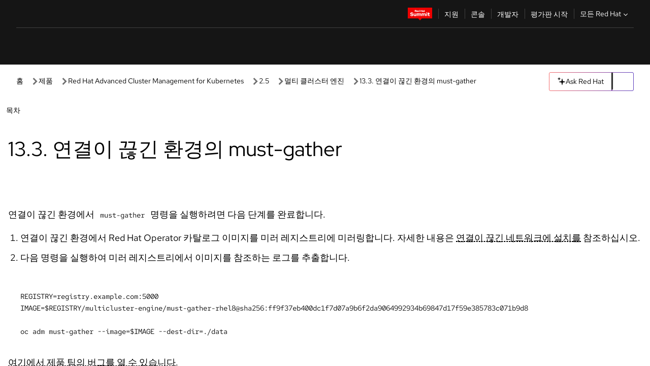

--- FILE ---
content_type: text/html;charset=utf-8
request_url: https://docs.redhat.com/ko/documentation/red_hat_advanced_cluster_management_for_kubernetes/2.5/html/multicluster_engine/must-gather-disconnected
body_size: 72519
content:
<!DOCTYPE html><html  class="" data-capo=""><head><script type="importmap">
  {
    "imports": {
      "@patternfly/elements/": "https://www.redhatstatic.com/dssf-001/v2/@patternfly/elements@4.0.2/",
      "@patternfly/pfe-core/": "https://www.redhatstatic.com/dssf-001/v2/@patternfly/pfe-core@4.0.5/",
      "@patternfly/icons/": "https://www.redhatstatic.com/dssf-001/v2/@patternfly/icons@1.0.3/",
      "@rhds/elements/": "https://www.redhatstatic.com/dssf-001/v2/@rhds/elements@3.0.3/elements/",
      "@patternfly/pfe-clipboard/": "/scripts/v1/@patternfly/pfe-clipboard/",
      "@cpelements/elements/": "/scripts/v1/@cpelements/elements/elements/"
    },
    "scopes": {
      "https://www.redhatstatic.com/dssf-001/v2/": {
        "@floating-ui/core": "https://www.redhatstatic.com/dssf-001/v2/@floating-ui/core@1.6.9/dist/floating-ui.core.mjs",
        "@floating-ui/dom": "https://www.redhatstatic.com/dssf-001/v2/@floating-ui/dom@1.6.13/dist/floating-ui.dom.mjs",
        "@floating-ui/utils": "https://www.redhatstatic.com/dssf-001/v2/@floating-ui/utils@0.2.9/dist/floating-ui.utils.mjs",
        "@floating-ui/utils/dom": "https://www.redhatstatic.com/dssf-001/v2/@floating-ui/utils@0.2.9/dist/floating-ui.utils.dom.mjs",
        "@lit/context": "https://www.redhatstatic.com/dssf-001/v2/@lit/context@1.1.4/development/index.js",
        "@lit/reactive-element": "https://www.redhatstatic.com/dssf-001/v2/@lit/reactive-element@2.0.4/reactive-element.js",
        "@lit/reactive-element/decorators/": "https://www.redhatstatic.com/dssf-001/v2/@lit/reactive-element@2.0.4/decorators/",
        "@patternfly/pfe-core": "https://www.redhatstatic.com/dssf-001/v2/@patternfly/pfe-core@5.0.1/core.js",
        "@patternfly/pfe-core/": "https://www.redhatstatic.com/dssf-001/v2/@patternfly/pfe-core@5.0.1/",
        "@rhds/elements/lib/": "https://www.redhatstatic.com/dssf-001/v2/@rhds/elements@3.0.3/lib/",
        "@rhds/icons": "https://www.redhatstatic.com/dssf-001/v2/@rhds/icons@1.2.0/icons.js",
        "@rhds/icons/": "https://www.redhatstatic.com/dssf-001/v2/@rhds/icons@1.2.0/",
        "@rhds/tokens/media.js": "https://www.redhatstatic.com/dssf-001/v2/@rhds/tokens@3.0.1/js/media.js",
        "@rhds/tokens/": "https://www.redhatstatic.com/dssf-001/v2/@rhds/tokens@3.0.1/",
        "lit": "https://www.redhatstatic.com/dssf-001/v2/lit@3.2.1/index.js",
        "lit/": "https://www.redhatstatic.com/dssf-001/v2/lit@3.2.1/",
        "lit-element/lit-element.js": "https://www.redhatstatic.com/dssf-001/v2/lit-element@4.1.1/lit-element.js",
        "lit-html": "https://www.redhatstatic.com/dssf-001/v2/lit-html@3.2.1/lit-html.js",
        "lit-html/": "https://www.redhatstatic.com/dssf-001/v2/lit-html@3.2.1/",
        "tslib": "https://www.redhatstatic.com/dssf-001/v2/tslib@2.8.1/tslib.es6.mjs"
      },
      "/": {
        "@floating-ui/core": "/scripts/v1/@floating-ui/core/dist/floating-ui.core.mjs",
        "@floating-ui/dom": "/scripts/v1/@floating-ui/dom/dist/floating-ui.dom.mjs",
        "@floating-ui/utils": "/scripts/v1/@floating-ui/utils/dist/floating-ui.utils.mjs",
        "@floating-ui/utils/dom": "/scripts/v1/@floating-ui/utils/dom/dist/floating-ui.utils.dom.mjs",
        "@lit/reactive-element": "/scripts/v1/@lit/reactive-element/reactive-element.js",
        "@lit/reactive-element/decorators/": "/scripts/v1/@lit/reactive-element/decorators/",
        "@patternfly/pfe-core": "/scripts/v1/@patternfly/pfe-core/core.js",
        "@patternfly/pfe-core/": "/scripts/v1/@patternfly/pfe-core/",
        "@rhds/tokens/media.js": "/scripts/v1/@rhds/tokens/js/media.js",
        "lit": "/scripts/v1/lit/index.js",
        "lit-element/lit-element.js": "/scripts/v1/lit-element/lit-element.js",
        "lit-html": "/scripts/v1/lit-html/lit-html.js",
        "lit-html/": "/scripts/v1/lit-html/",
        "lit/": "/scripts/v1/lit/",
        "tslib": "/scripts/v1/tslib/tslib.es6.mjs"
      }
    }
  }
</script>
<script>
    const html = document.querySelector('html');
    const prefersDark = window.matchMedia('(prefers-color-scheme: dark)').matches;
    const theme = localStorage.getItem('theme');

    if (theme) {
      if (theme === 'Dark') {
        html.classList.add('theme-dark', 'pf-v6-theme-dark');
      } else if (theme === 'Light') {
        html.classList.add('theme-light');
      } else {
        prefersDark ? html.classList.add('theme-dark', 'pf-v6-theme-dark') : html.classList.add('theme-light');
      }
    } else {
      if (prefersDark) {
        html.classList.add('theme-dark', 'pf-v6-theme-dark');
      } else {
        html.classList.add('theme-light');
      }
    }

    const arhOpen = localStorage.getItem('arh-open');
    if (arhOpen && arhOpen === 'true') {
      html.classList.add('side-panel-open');
    }
</script><meta charset="utf-8">
<meta name="viewport" content="width=device-width, initial-scale=1">
<title>13.3. 연결이 끊긴 환경의 must-gather | 멀티 클러스터 엔진 | Red Hat Advanced Cluster Management for Kubernetes | 2.5 | Red Hat Documentation</title>
<link rel="stylesheet" href="/fonts/fonts.css">
<link rel="stylesheet" href="/styles/rh-table-lightdom.css">
<link rel="stylesheet" href="/styles/rh-code-block-prism.css">
<style>:root{--pfe-navigation__dropdown--Color:light-dark(var(--rh-color-text-primary-on-light,#151515),var(--rh-color-text-primary-on-dark,#fff));--pfe-navigation__dropdown--Background:light-dark(var(--rh-color-surface-lightest,#fff),var(--rh-color-surface-darker,#1f1f1f));--pfe-navigation__nav-bar--toggle--BackgroundColor--active:light-dark(var(--rh-color-surface-lightest,#fff),var(--rh-color-surface-darker,#1f1f1f));--pfe-navigation__nav-bar--Color--active:light-dark(var(--rh-color-text-primary-on-light,#151515),var(--rh-color-text-primary-on-dark,#fff));--pfe-navigation__dropdown--separator--Border:1px solid light-dark(#d2d2d2,var(--rh-color-border-subtle-on-dark,#707070))}.section .titlepage{gap:.75rem}.section .titlepage,div.edit{align-items:center;display:flex}div.edit{font-size:.9rem;margin-bottom:8px}div.edit>a{align-items:center;display:flex}.edit pf-icon{margin-right:4px}rh-tile[color-palette=darkest] a{color:var(--rh-color-interactive-primary-default-on-dark,#92c5f9)}rh-tile[color-palette=darkest]:not(:defined){background-color:var(--rh-color-surface-darkest,#151515);border-color:var(--rh-color-border-subtle-on-dark,#707070);color:var(--rh-color-text-primary-on-dark,#fff)}rh-tile[color-palette=darkest]:not(:defined) img{aspect-ratio:1;width:48px}rh-tile[color-palette=darkest]:not(:defined) img+h3{margin-block-start:var(--rh-space-2xl,32px)}rh-tile a{color:var(--rh-color-interactive-primary-default,light-dark(var(--rh-color-interactive-primary-default-on-light,#06c),var(--rh-color-interactive-primary-default-on-dark,#92c5f9)))}rh-tile:not(:defined){background-color:light-dark(var(--rh-color-surface-lightest,#fff),var(--rh-color-surface-darkest,#151515));border:var(--rh-border-width-sm,1px) solid var(--rh-color-border-subtle,light-dark(var(--rh-color-border-subtle-on-light,#c7c7c7),var(--rh-color-border-subtle-on-dark,#707070)));color:var(--rh-color-text-primary,light-dark(var(--rh-color-text-primary-on-light,#151515),var(--rh-color-text-primary-on-dark,#fff)));padding:var(--rh-space-xl,24px)}rh-tile:not(:defined) h2,rh-tile:not(:defined) h3,rh-tile:not(:defined) h4{margin-block-start:0}rh-tile:not(:defined) rh-icon.learn-resource-icon{aspect-ratio:1;width:32px}rh-tile:not(:defined) rh-icon.learn-resource-icon+h3{margin-block-start:var(--rh-space-lg,16px)}rh-tile.explore-products-section:not(:defined){padding:var(--rh-space-2xl,32px)}rh-tile.explore-products-section:not(:defined) img.explore-products-img{aspect-ratio:1;width:48px}rh-tile.explore-products-section:not(:defined) img.explore-products-img+h3{margin-block-start:var(--rh-space-2xl,32px)}rh-tile.certificate-card:not(:defined){padding:0}rh-tile.certificate-card:not(:defined) h2{padding-top:var(--rh-space-lg,16px)}rh-tile[link=external]:not(:defined){padding:var(--rh-space-2xl,32px)}rh-tile[link=external]:not(:defined) h3{margin-block-start:0}rh-card.explore-products{color:var(--rh-color-text-primary,light-dark(var(--rh-color-text-primary-on-light,#151515),var(--rh-color-text-primary-on-dark,#fff)))}rh-card.explore-products:not(:defined){align-items:center;display:flex;flex-direction:column;justify-content:center}rh-card.explore-products:not(:defined) h4{font-size:var(--rh-font-size-heading-sm,1.5rem);padding-bottom:var(--rh-space-lg,16px)}rh-card.explore-products:not(:defined) rh-cta[variant=secondary]:not(:defined){border:var(--rh-border-width-sm,1px) solid var(--rh-color-border-strong,light-dark(var(--rh-color-border-strong-on-light,#151515),var(--rh-color-border-strong-on-dark,#fff)));border-radius:var(--rh-border-radius-default,3px);max-width:-moz-fit-content;max-width:fit-content;padding-block:var(--rh-space-lg,16px);padding-inline:var(--rh-space-2xl,32px)}rh-card.explore-products:not(:defined) rh-cta[variant=secondary]:not(:defined) a{color:var(--rh-color-text-primary,light-dark(var(--rh-color-text-primary-on-light,#151515),var(--rh-color-text-primary-on-dark,#fff)))}pf-popover.version-popover:not(:defined){display:none}.pf-chatbot,.pf-chatbot.pf-chatbot--overlay{height:100vh;position:static}.pf-chatbot.pf-chatbot--overlay .pf-chatbot-container{border-radius:0}.pf-chatbot section{padding:0}.pf-chatbot section .pf-chatbot__history.pf-v6-c-drawer{height:100vh}.pf-chatbot section section.pf-chatbot__message{padding-bottom:var(--pf-t--global--spacer--2xl)}.pf-chatbot .pf-chatbot__history .pf-chatbot__input{padding-inline-end:var(--pf-t--global--spacer--lg);padding-inline-start:var(--pf-t--global--spacer--lg)}.ask-redhat-core.pf-chatbot:has(.outage-error-wrapper){height:100vh!important}.ask-redhat-core .history-view-only-alert,.ask-redhat-core .privacy-statement-alert{width:100%!important}.pf-chatbot__actions pf-button{background-color:transparent;border-radius:6px;height:34px}.pf-chatbot__actions pf-button:hover{background-color:#0f0f10}.pf-chatbot__actions pf-button:hover::part(icon){color:#fff}.pf-chatbot__actions pf-button:active{background-color:#3d3d3d}.pf-chatbot__actions pf-button::part(icon){color:#a3a3a3;display:flex;left:8px;top:9px}.pf-chatbot__actions #embed-full-screen-toggle{display:none}#pf-modal-part-3.pf-v6-c-backdrop{z-index:2001}</style>
<style>.feedback-button-container[data-v-c03cac51]{margin:var(--rh-space-md,8px) 0}</style>
<style>.theme-container[data-v-629b32f0]{height:36px;position:relative}.theme-container [icon=caret-down][data-v-629b32f0],.theme-container [icon=caret-up][data-v-629b32f0]{width:10px}@media (max-width:1024px){.theme-selector-below-header .theme-container[data-v-629b32f0]{display:none}}rh-button[data-v-629b32f0],rh-button[data-v-629b32f0]::part(button){height:36px;width:66px}rh-button.footer[data-v-629b32f0],rh-button.footer[data-v-629b32f0]::part(button){width:auto}rh-button[variant=tertiary][data-v-629b32f0]{--rh-color-icon-secondary-on-dark:var(--rh-color-surface-darkest,#151515);--rh-color-icon-secondary-on-light:var(--rh-color-surface-lightest,#fff)}rh-button[variant=tertiary].footer[data-v-629b32f0]{--rh-color-border-strong:transparent}rh-button[variant=tertiary][data-v-629b32f0]::part(button){padding:10px var(--rh-space-lg,16px)}rh-button[variant=tertiary].footer[data-v-629b32f0]::part(button){padding:10px 0}.popover-container[data-v-629b32f0]{background-color:light-dark(var(--rh-color-surface-lightest,#fff),var(--rh-color-surface-darker,#1f1f1f));border-radius:6px;box-shadow:var( --rh-box-shadow-md,0 4px 6px 1px light-dark(hsla(0,0%,8%,.25),rgba(0,0,0,.5)) );position:absolute;right:0;top:42px;width:168px;z-index:1}.footer-popover-container[data-v-629b32f0]{left:0;top:54px}.theme-list-container[data-v-629b32f0]{align-items:flex-start;display:flex;flex-direction:column;list-style:none;margin:0;padding:var(--rh-space-md,8px) 0}.theme-list[data-v-629b32f0]{margin:0;padding:0;width:100%}.theme-list button.theme-btn[data-v-629b32f0]{align-items:center;background-color:transparent;border:none;color:light-dark(var(--rh-color-gray-95,#151515),var(--rh-color-white,#fff));cursor:pointer;display:flex;justify-content:flex-start;padding:var(--rh-space-md,8px) var(--rh-space-xl,24px);width:100%}button.theme-btn span.theme-btn-text[data-v-629b32f0]{font-family:Red Hat Text;font-size:var(--rh-font-size-body-text-sm,.875rem);font-weight:var(--rh-font-weight-body-text-regular,400);padding-left:var(--rh-space-md,8px)}button.theme-btn[data-v-629b32f0]:hover{background-color:light-dark(var(--rh-color-gray-20,#e0e0e0),var(--rh-color-gray-70,#383838))}</style>
<style>section[data-v-babbacad]{padding:0}h1[data-v-babbacad],h2[data-v-babbacad]{margin:0}.main-error-container[data-v-babbacad]{background-color:light-dark(var(--rh-color-surface-lightest,#fff),var(--rh-color-surface-darker,#1f1f1f));padding-bottom:var(--rh-space-7xl,128px);padding-top:var(--rh-space-5xl,80px)}.main-error[data-v-babbacad]{background-color:light-dark(var(--rh-color-surface-lighter,#f2f2f2),var(--rh-color-surface-dark,#383838));margin:0 auto;max-width:44rem;padding:var(--rh-space-3xl,48px)}.cloud-IT-image[data-v-babbacad]{width:9rem}.error-text-container p[data-v-babbacad]{color:light-dark(#6a6e73,var(--rh-color-white,#fff));font-size:var(--rh-font-size-body-text-lg,1.125rem)}.help-container[data-v-babbacad]{margin-top:var(--rh-space-4xl,64px)}.form-box-container[data-v-babbacad]{justify-content:center;margin-top:var(--rh-space-xl,24px)}.error-search-box[data-v-babbacad],.form-box-container[data-v-babbacad]{align-items:center;display:flex;width:100%}.error-search-box[data-v-babbacad]{justify-content:space-between;position:relative}.search-icon-form[data-v-babbacad]{color:light-dark(var(--rh-color-gray-50,#707070),var(--rh-color-status-neutral-on-dark,#c7c7c7));left:12px;position:absolute}.arrow-right-button[data-v-babbacad]{color:light-dark(var(--rh-color-gray-95,#151515),var(--rh-color-icon-secondary-on-dark,#fff))}.input-box[data-v-babbacad]{-webkit-appearance:none;-moz-appearance:none;appearance:none;background-color:light-dark(var(--rh-color-surface-lightest,#fff),var(--rh-color-surface-darker,#1f1f1f));border:1px solid light-dark(var(--rh-color-status-neutral-on-dark,#c7c7c7),var(--rh-color-gray-50,#707070));border-right:none;font-family:var(--rh-font-family-body-text,"Red Hat Text","RedHatText",Arial,sans-serif);font-size:var(--rh-font-size-body-text-md,1rem);height:36px;padding:0 40px;text-overflow:ellipsis;white-space:nowrap;width:100%}.input-box[data-v-babbacad]::-moz-placeholder{color:light-dark(var(--rh-color-text-secondary-on-light,#4d4d4d),var(--rh-color-text-secondary-on-dark,#c7c7c7));font-family:var(--rh-font-family-body-text,"Red Hat Text","RedHatText",Arial,sans-serif);font-size:var(--rh-font-size-body-text-md,1rem);font-weight:var(--rh-font-weight-code-regular,400);line-height:24px}.input-box[data-v-babbacad]::placeholder{color:light-dark(var(--rh-color-text-secondary-on-light,#4d4d4d),var(--rh-color-text-secondary-on-dark,#c7c7c7));font-family:var(--rh-font-family-body-text,"Red Hat Text","RedHatText",Arial,sans-serif);font-size:var(--rh-font-size-body-text-md,1rem);font-weight:var(--rh-font-weight-code-regular,400);line-height:24px}.form-box-container rh-button[data-v-babbacad]::part(button){align-items:center;background-color:light-dark(var(--rh-color-gray-20,#e0e0e0),var(--rh-color-status-neutral-on-light,#4d4d4d));border-radius:0;display:flex;height:36px;justify-content:center;--_default-border-color:light-dark(var(--rh-color-gray-20,#e0e0e0),var(--rh-color-status-neutral-on-light,#4d4d4d))}.input-clear-btn[data-v-babbacad]{align-items:center;background-color:transparent;border:none;display:flex;height:36px;justify-content:center;margin-right:-30px;outline:none;transform:translate(-30px)}.input-clear-btn[data-v-babbacad]:focus{border:1px solid var(--rh-color-accent-base-on-light,#06c)}.input-clear-btn:focus .input-clear-icon[data-v-babbacad]{color:var(--rh-color-gray-95,#151515)}.input-clear-icon[data-v-babbacad]{color:#6b6e72;cursor:pointer}.input-clear-icon[data-v-babbacad]:hover{color:var(--rh-color-gray-95,#151515)}.help-links[data-v-babbacad]{margin-top:var(--rh-space-xl,24px);padding:0 var(--rh-space-md,8px)}.help-links li[data-v-babbacad]{display:inline-block;list-style:none;margin-right:var(--rh-space-xl,24px);padding:var(--rh-space-xs,4px) 0}.help-links li a[data-v-babbacad]{color:light-dark(var(--rh-context-light-color-text-link,#06c),var(--rh-color-blue-30,#92c5f9));cursor:pointer;text-decoration:none}@media (max-width:992px){.main-error[data-v-babbacad]{padding:var(--rh-space-lg,16px)}.cloud-IT-image[data-v-babbacad]{width:6rem}}</style>
<style>.feedback-container[data-v-d44dfd67]{align-items:center;background-color:light-dark(var(--rh-color-surface-lightest,#fff),var(--rh-color-surface-darker,#1f1f1f));display:flex;justify-content:flex-end;min-height:48px;padding:var(--rh-space-lg,16px) var(--rh-space-2xl,32px)}.toggle-theme-btn[data-v-d44dfd67]{padding-left:var(--rh-space-xl,24px)}@media (max-width:767px){.feedback-container[data-v-d44dfd67]{padding:var(--rh-space-lg,16px)}}@media (max-width:1024px){.toggle-theme-btn[data-v-d44dfd67]{display:none}}</style>
<style>@keyframes fade-in{0%{opacity:0;visibility:hidden}1%{visibility:visible}to{opacity:1;visibility:visible}}@media (min-height:48em){.rhdocs{--rh-table--maxHeight: calc(100vh - 12.5rem) }}*,.rhdocs *,.rhdocs :after,.rhdocs :before,:after,:before{box-sizing:border-box}.rhdocs img,.rhdocs object,.rhdocs svg,img,object,svg{display:inline-block;max-width:100%;vertical-align:middle}.rhdocs hr{border:0;border-top:.0625rem solid light-dark(#d2d2d2,var(--rh-color-border-subtle-on-dark,#707070));clear:both;margin:1rem 0}.rhdocs a{color:light-dark(var(--rh-color-interactive-primary-default-on-light,#06c),var(--rh-color-interactive-primary-default-on-dark,#92c5f9))}.rhdocs a:focus,.rhdocs a:hover{color:light-dark(var(--rh-color-interactive-primary-hover-on-light,#036),var(--rh-color-interactive-primary-hover-on-dark,#b9dafc))}.rhdocs a.anchor-heading{color:light-dark(var(--rh-color-gray-95,#151515),var(--rh-color-white,#fff));cursor:pointer;text-decoration:none;word-break:break-word}.rhdocs p{margin:1.49963rem 0}.rhdocs li>p{margin:0}.rhdocs h1{font-weight:var(--rh-font-weight-heading-regular,400)}.rhdocs h1,.rhdocs h2,.rhdocs h3,.rhdocs h4,.rhdocs h5,.rhdocs h6{font-family:RedHatDisplay,Red Hat Display,Helvetica Neue,Arial,sans-serif;margin:0 0 .625rem}.rhdocs h2,.rhdocs h3,.rhdocs h4,.rhdocs h5,.rhdocs h6{font-weight:var(--rh-font-weight-heading-medium,500)}.rhdocs h1{font-size:var(--rh-font-size-heading-xl,2.5rem);margin:2rem 0}.rhdocs h2{font-size:var(--rh-font-size-heading-md,1.75rem);margin:2rem 0}.rhdocs h3{font-size:var(--rh-font-size-heading-sm,1.5rem)}.rhdocs h4{font-size:var(--rh-font-size-heading-xs,1.25rem)}.rhdocs h5,.rhdocs h6{font-size:18px}.rhdocs h6{line-height:1.463rem}.rhdocs ol ::marker,.rhdocs ul ::marker{font:inherit}.rhdocs li{margin:0 0 .5em;padding:0}.rhdocs li>p{margin:.5rem 0}.rhdocs li>ol,.rhdocs li>ul{margin:0}.rhdocs dl dd{margin:.5rem 0 .5rem 1rem}.rhdocs dl dd>p{margin:.5rem 0}.rhdocs table{border:0;font-size:1rem;line-height:1.6667}.rhdocs table caption,pf-modal table caption{font-family:Red Hat Display;font-size:var(--rh-font-size-body-text-md,1rem);font-weight:var(--rh-font-weight-body-text-medium,500);line-height:var(--rh-line-height-heading,1.3);margin:0;text-align:left}.rhdocs table td,.rhdocs table th{border:0;border-bottom:.0625rem solid #d2d2d2;border-bottom:.0625rem solid var(--pfe-table--Border,#d2d2d2);padding:.5em 1rem}.rhdocs table td.halign-left,.rhdocs table th.halign-left{text-align:left}.rhdocs table td.halign-center,.rhdocs table th.halign-center,table td.halign-center,table th.halign-center{text-align:center}.rhdocs table td.halign-right,.rhdocs table th.halign-right{text-align:right}.rhdocs table td.valign-top,.rhdocs table th.valign-top{vertical-align:top}.rhdocs table td.valign-middle,.rhdocs table th.valign-middle{vertical-align:middle}.rhdocs table td.valign-bottom,.rhdocs table th.valign-bottom{vertical-align:bottom}.rhdocs table thead th,pf-modal table thead th{font-family:Red Hat Text;font-size:var(--rh-font-size-body-text-sm,.875rem);font-weight:var(--rh-font-weight-body-text-medium,500);line-height:var(--rh-line-height-heading,1.3)}.rhdocs rh-table{margin:var(--rh-space-2xl,32px) 0;max-height:518px}.rhdocs rh-table:has(+.rhdocs-table-expand-btn-container),.rhdocs rh-table:has(+.rhdocs-table-show-more-btn){margin:0}.rhdocs-table-wrapper{margin-bottom:var(--rh-space-2xl,32px)}.pf-table-modal-body rh-table{margin-top:0}.pf-table-modal-body rh-table table td,.pf-table-modal-body rh-table table th{margin-top:0;padding-bottom:var(--rh-space-lg,16px);padding-top:var(--rh-space-lg,16px)}.pf-table-modal-body rh-table table td p,.pf-table-modal-body rh-table table td>:first-child{font-family:Red Hat Text;font-size:var(--rh-font-size-body-text-md,1rem);line-height:var(--rh-line-height-body-text,1.5);margin:0}.pf-table-modal-body code{background-color:var(--rh-color-gray-10,#f0f0f0);border-radius:.25em;color:var(--rh-color-gray-95,#151515);font-family:Red Hat Mono,Monaco,Menlo,Ubuntu Mono,monospace;font-size:.875em;padding:.125em .25em}.rhdocs .rhdocs-table-show-more-btn{background:transparent;border:none;cursor:pointer;display:block;font-family:Red Hat Text;font-size:var(--rh-font-size-body-text-sm,.875rem);font-weight:var(--rh-font-weight-body-text-regular,400);height:38px;line-height:var(--rh-line-height-heading,1.3);margin:var(--rh-space-lg,16px) auto 0;outline:none;padding:var(--rh-space-md,8px) var(--rh-space-lg,16px)}.rhdocs .rhdocs-table-expand-btn.hidden-btn,.rhdocs .rhdocs-table-show-more-btn.hidden-btn{display:none}.rhdocs .rhdocs-table-show-more-btn:focus{border:var(--rh-border-width-md,2px) solid light-dark(var(--rh-color-blue-70,#036),var(--rh-color-interactive-primary-hover-on-dark,#b9dafc));border-radius:var(--rh-border-radius-default,3px)}.rhdocs .rhdocs-table-show-more-btn-content{align-items:center;display:flex;gap:var(--rh-space-md,8px);justify-content:center}.rhdocs .rhdocs-table-expand-btn{float:inline-end;margin-bottom:var(--rh-space-md,8px)}.rhdocs .rhdocs-table-expand-btn-container{font-family:Red Hat Text;font-size:var(--rh-font-size-body-text-md,1rem);font-weight:var(--rh-font-weight-body-text-medium,500);line-height:var(--rh-line-height-body-text,1.5)}.pf-table-modal-body{height:98vh;margin:0 auto;overflow:auto;padding:var(--rh-space-lg,16px);width:75%}.pf-table-modal-body rh-table{max-height:100%;max-height:-webkit-fill-available;max-height:-moz-available}@media screen and (max-width:768px){.pf-table-modal-body{width:100%}}pf-modal[variant=large]{--pf-c-modal-box--m-lg--lg--MaxWidth:100vw;--pf-c-modal-box--BackgroundColor:light-dark(var(--rh-color-surface-lightest,#fff),var(--rh-color-surface-darker,#1f1f1f));z-index:1100}pf-modal::part(content){overflow-y:hidden}.rhdocs rh-table table,.rhdocs rh-table.rh-table--expanded-vertically{max-height:-moz-max-content;max-height:max-content}.rhdocs pre.nowrap{overflow:auto;overflow-wrap:normal;white-space:pre;word-break:normal}.rhdocs .codeblock__wrapper pre{background:transparent}.rh-table--full-screen code,.rhdocs .content--md code,.rhdocs .content--sm code,.rhdocs .rh-table--full-screen code{overflow-wrap:normal;word-break:normal}.rhdocs[class] pre code,[class] pre code{background:inherit;color:inherit;font-family:inherit;font-size:inherit;font-weight:inherit;line-height:inherit;padding:0}.rhdocs .keycap,.rhdocs kbd{background-color:#eee;background-image:linear-gradient(180deg,#ddd,#eee,#fff);border-radius:.1875rem;box-shadow:0 -.0625rem #fff,0 .0625rem 0 .1875rem #aaa;color:#151515;font-family:RedHatMono,Red Hat Mono,Consolas,monospace;font-size:90%;font-weight:400;margin:0 .25rem;padding:.125rem .375rem}.keycap strong,.rhdocs .keycap strong{font-weight:inherit}.rhdocs kbd.keyseq,kbd.keyseq{background:transparent;border:0;box-shadow:none;padding:0}.rhdocs kbd.keyseq kbd,kbd.keyseq kbd{display:inline-block;margin:0 .375rem}.rhdocs kbd.keyseq kbd:first-child,kbd.keyseq kbd:first-child{margin-left:0}.rhdocs b.button{font-size:90%;font-weight:700;padding:.1875rem}.rhdocs b.button:before{content:"["}.rhdocs b.button:after{content:"]"}html{font-family:sans-serif;-ms-text-size-adjust:100%;-webkit-text-size-adjust:100%}body{margin:0}.rhdocs audio,.rhdocs canvas,.rhdocs progress,.rhdocs video{display:inline-block;vertical-align:baseline}.rhdocs audio:not([controls]){display:none;height:0}[hidden],template{display:none}.rhdocs a{background:transparent}.rhdocs a:active,.rhdocs a:hover{outline:0}.rhdocs a.anchor-heading:focus-visible{color:light-dark(var(--rh-color-gray-95,#151515),var(--rh-color-white,#fff))}.rhdocs abbr[title]{border-bottom:.0625rem dotted}.rhdocs dfn{font-style:italic}.rhdocs h1{margin:.67em 0}.rhdocs mark{background:#ff0;color:#000}.rhdocs small{font-size:80%}.rhdocs sub,.rhdocs sup{font-size:75%;line-height:0;position:relative;vertical-align:baseline}.rhdocs sup{top:-.5em}.rhdocs sub{bottom:-.25em}.rhdocs img{background-color:light-dark(transparent,var(--rh-color-surface-lightest,#fff));border:0;padding:20px}.rhdocs .inlinemediaobject img{padding:2px}.rhdocs svg:not(:root){overflow:hidden}.rhdocs figure{margin:1em 2.5rem}.rhdocs hr{box-sizing:content-box;height:0}.rhdocs code,.rhdocs kbd,.rhdocs pre,.rhdocs samp{font-family:monospace,monospace;font-size:1em}.rhdocs button,.rhdocs optgroup,.rhdocs select,.rhdocs textarea,.rhdocsinput{color:inherit;font:inherit;margin:0}.rhdocs rh-tooltip.copy-link-tooltip:not(:defined){display:none}.rhdocs rh-button.copy-link-btn{border:2px solid light-dark(var(--rh-color-white,#fff),var(--rh-color-surface-darker,#1f1f1f));cursor:pointer;display:flex}.rhdocs rh-button.copy-link-btn:hover{background-color:light-dark(var(--rh-color-surface-lighter,#f2f2f2),var(--rh-color-gray-60,#4d4d4d));border-radius:var(--rh-border-radius-default,3px)}.rhdocs rh-button.copy-link-btn .link-icon{color:light-dark(var(--rh-color-canvas-black,#151515),var(--Core-color-palette-Gray-white,#fff))}.rhdocs button{overflow:visible}.rhdocs button,.rhdocs select{text-transform:none}.rhdocs button,.rhdocs html input[type=button],.rhdocs input[type=reset],.rhdocs input[type=submit]{-moz-appearance:button;appearance:button;-webkit-appearance:button;cursor:pointer}.rhdocs button[disabled],.rhdocs html input[disabled]{cursor:default}.rhdocs button::-moz-focus-inner,.rhdocs input::-moz-focus-inner{border:0;padding:0}.rhdocs input{line-height:normal}.rhdocs input[type=checkbox],.rhdocs input[type=radio]{box-sizing:border-box;padding:0}.rhdocs input[type=number]::-webkit-inner-spin-button,.rhdocs input[type=number]::-webkit-outer-spin-button{height:auto}.rhdocs input[type=search]{-moz-appearance:textfield;appearance:textfield;-webkit-appearance:textfield;box-sizing:content-box}.rhdocs input[type=search]::-webkit-search-cancel-button,.rhdocs input[type=search]::-webkit-search-decoration{-webkit-appearance:none}.rhdocs fieldset{border:.0625rem solid silver;margin:0 .125rem;padding:.35em .625em .75em}.rhdocs legend{border:0;padding:0}.rhdocs textarea{overflow:auto}.rhdocs optgroup{font-weight:700}.rhdocs table{border-collapse:collapse;border-spacing:0}.rhdocs td,.rhdocs th{padding:0}.rhdocs ._additional-resources[class][class],.rhdocs ._additional-resources[class][class][id]:last-child{background:light-dark(var(--rh-color-surface-lightest,#fff),var(--rh-color-surface-darker,#1f1f1f));border:.0625rem solid #d2d2d2;border-radius:.1875rem;margin:2em 0 4em;padding:2rem 2rem 1rem}.rhdocs ._additional-resources[class][class][id]:last-child{margin-top:-2rem}.rhdocs ._additional-resources[class][class]:only-child{grid-column:1/-1}._additional-resources[class][class] .additional-resources__heading,._additional-resources[class][class] .heading,._additional-resources[class][class] h1,._additional-resources[class][class] h2,._additional-resources[class][class] h3,._additional-resources[class][class] h4,._additional-resources[class][class] h5,._additional-resources[class][class] h6,._additional-resources[class][class] p.title{display:block;font-family:RedHatDisplay,Red Hat Display,Helvetica Neue,Arial,sans-serif;font-size:1.125rem;font-weight:700;line-height:1.5rem;margin:0 0 .5rem;padding:0;text-transform:uppercase}._additional-resources[class][class] ul{border:0;list-style:none;margin:0;padding:0;position:relative}.related-topic-content__wrapper ._additional-resources[class][class] ul{display:block}._additional-resources[class][class] ul:after{background-color:light-dark(var(--rh-color-surface-lightest,#fff),var(--rh-color-surface-darker,#1f1f1f));bottom:0;content:"";display:block;height:.125rem;position:absolute;width:100%}._additional-resources[class][class] li{border-bottom:.0625rem solid #d2d2d2;box-sizing:content-box;margin:0;padding:1rem 1.5rem 1rem 0;-moz-column-break-inside:avoid;break-inside:avoid}._additional-resources[class][class] li:only-child{grid-column:1/-1}._additional-resources[class][class] li:last-child{border:0}@media (min-width:1100px){._additional-resources[class][class] li:last-child{border-bottom:.0625rem solid #d2d2d2}}._additional-resources[class][class] li p:only-child{margin:0;padding:0}.rhdocs table .admonitionblock>div:nth-child(2),.rhdocs table .caution>div:nth-child(2),.rhdocs table .important>div:nth-child(2),.rhdocs table .note>div:nth-child(2),.rhdocs table .tip>div:nth-child(2),.rhdocs table .warning>div:nth-child(2){margin:.5rem 0}.rhdocs table .admonitionblock>div:nth-child(2)>:first-child,.rhdocs table .caution>div:nth-child(2)>:first-child,.rhdocs table .important>div:nth-child(2)>:first-child,.rhdocs table .note>div:nth-child(2)>:first-child,.rhdocs table .tip>div:nth-child(2)>:first-child,.rhdocs table .warning>div:nth-child(2)>:first-child{margin-top:0}.rhdocs table .admonitionblock>div:nth-child(2)>:last-child,.rhdocs table .caution>div:nth-child(2)>:last-child,.rhdocs table .important>div:nth-child(2)>:last-child,.rhdocs table .note>div:nth-child(2)>:last-child,.rhdocs table .tip>div:nth-child(2)>:last-child,.rhdocs table .warning>div:nth-child(2)>:last-child{margin-bottom:0}.rhdocs .codeblock__wrapper+.codeblock__wrapper,.rhdocs pre+pre,.rhdocs pre[class]+pre[class]{margin-top:2rem}.rhdocs .codeblock__wrapper{background:light-dark(var(--rh-color-surface-lighter,#f2f2f2),var(--rh-color-gray-80,#292929));overflow:visible;position:relative;transform:translate(0);z-index:0}.codeblock__wrapper:before{background-repeat:no-repeat;background-size:6.25rem 100%;bottom:var(--scrollbar__height,1px);content:"";display:block;height:7.125rem;max-height:100%;max-height:calc(100% - var(--scrollbar__height, 2px));position:absolute;right:var(--scrollbar__width,6px);top:.0625rem;width:4.0625rem;z-index:1}.rhdocs .codeblock__inner-wrapper,.rhdocs pre{max-height:calc(100vh - 6.25rem)}@media (min-height:48em){.rhdocs .codeblock__inner-wrapper,.rhdocs pre{max-height:calc(100vh - 12.5rem)}}.rhdocs .codeblock__inner-wrapper{display:grid;grid-template-columns:1fr 4.375rem}.rhdocs .codeblock__wrapper--expanded .codeblock__inner-wrapper{max-height:-moz-max-content;max-height:max-content}.codeblock__copy span{display:block;height:0;position:absolute;visibility:hidden;width:0}.codeblock__copy:focus{outline:.0625rem dashed currentcolor}.codeblock__copy svg#icon--copy{height:1rem;width:1rem}.codeblock__expand{-webkit-appearance:none;-moz-appearance:none;appearance:none;background:#f0efef;border:0;cursor:pointer;height:1.75rem;left:calc(100% - 2.75rem - var(--scrollbar__width, 0px));position:absolute;text-indent:-9999em;top:3.25rem;width:1.75rem;z-index:2}.codeblock__expand:before{background:#6a6e73;content:"";height:100%;left:0;-webkit-mask-image:url("data:image/svg+xml;charset=utf-8,%3Csvg xmlns='http://www.w3.org/2000/svg' viewBox='0 0 320 512'%3E%3C!--! Font Awesome Pro 6.2.0 by @fontawesome - https://fontawesome.com License - https://fontawesome.com/license (Commercial License) Copyright 2022 Fonticons, Inc.--%3E%3Cpath d='M182.6 9.4c-12.5-12.5-32.8-12.5-45.3 0l-96 96c-12.5 12.5-12.5 32.8 0 45.3s32.8 12.5 45.3 0l41.4-41.4v293.4l-41.4-41.3c-12.5-12.5-32.8-12.5-45.3 0s-12.5 32.8 0 45.3l96 96c12.5 12.5 32.8 12.5 45.3 0l96-96c12.5-12.5 12.5-32.8 0-45.3s-32.8-12.5-45.3 0L192 402.7V109.3l41.4 41.4c12.5 12.5 32.8 12.5 45.3 0s12.5-32.8 0-45.3l-96-96z'/%3E%3C/svg%3E");mask-image:url("data:image/svg+xml;charset=utf-8,%3Csvg xmlns='http://www.w3.org/2000/svg' viewBox='0 0 320 512'%3E%3C!--! Font Awesome Pro 6.2.0 by @fontawesome - https://fontawesome.com License - https://fontawesome.com/license (Commercial License) Copyright 2022 Fonticons, Inc.--%3E%3Cpath d='M182.6 9.4c-12.5-12.5-32.8-12.5-45.3 0l-96 96c-12.5 12.5-12.5 32.8 0 45.3s32.8 12.5 45.3 0l41.4-41.4v293.4l-41.4-41.3c-12.5-12.5-32.8-12.5-45.3 0s-12.5 32.8 0 45.3l96 96c12.5 12.5 32.8 12.5 45.3 0l96-96c12.5-12.5 12.5-32.8 0-45.3s-32.8-12.5-45.3 0L192 402.7V109.3l41.4 41.4c12.5 12.5 32.8 12.5 45.3 0s12.5-32.8 0-45.3l-96-96z'/%3E%3C/svg%3E");-webkit-mask-position:center center;mask-position:center center;-webkit-mask-repeat:no-repeat;mask-repeat:no-repeat;-webkit-mask-size:auto 1rem;mask-size:auto 1rem;position:absolute;top:0;width:100%}.codeblock__wrapper--expanded .codeblock__expand{background:#2b9af3}.codeblock__wrapper--expanded .codeblock__expand:before{background:#fff}.codeblock__expand:focus:before,.codeblock__expand:hover:before{background:#06c}.codeblock__wrapper--expanded .codeblock__expand:focus:before,.codeblock__wrapper--expanded .codeblock__expand:hover:before{background:#fff}.codeblock__expand:focus{outline:.0625rem dashed currentcolor}.rhdocs .callout,.rhdocs .colist>ol>li:before,.rhdocs .conum{background:light-dark(var(--rh-color-status-info-on-light,#5e40be) var(--rh-color-status-info-on-dark,#b6a6e9));height:24px;width:24px}.rhdocs .calloutlist>ol,.rhdocs .colist>ol{counter-reset:colist;list-style:none;margin:1rem 0 2rem;padding:0}.rhdocs .calloutlist>ol>li,.rhdocs .colist>ol>li{counter-increment:colist;font-size:1rem;margin:.5rem 0;padding-left:1.75rem;position:relative}.rhdocs .calloutlist>ol>li .colist-num,.rhdocs .colist>ol>li .colist-num{display:none}.calloutlist>ol>li:before,.colist>ol>li:before{content:counter(colist);left:0;position:absolute;top:.1875rem}.calloutlist dt{clear:left;float:left;margin:0;padding:0 .5rem 0 0}.included-in-guides[class],.included-in-guides[class][id]:last-child{background:#fff;border:.0625rem solid #d2d2d2;border-radius:.1875rem;margin:2em 0 4em;padding:2rem 2rem 1rem}.included-in-guides[class][id]:last-child{margin-top:-2rem}.included-in-guides[class]:only-child{grid-column:1/-1}.included-in-guides[class] .additional-resources__heading,.included-in-guides[class] .heading,.included-in-guides[class] h1,.included-in-guides[class] h2,.included-in-guides[class] h3,.included-in-guides[class] h4,.included-in-guides[class] h5,.included-in-guides[class] h6,.included-in-guides[class] p.title{display:block;font-family:RedHatDisplay,Red Hat Display,Helvetica Neue,Arial,sans-serif;font-size:1.125rem;font-weight:700;line-height:1.5rem;margin:0 0 .5rem;padding:0;text-transform:uppercase}.included-in-guides[class] ul{border:0;list-style:none;margin:0;padding:0;position:relative}.related-topic-content__wrapper .included-in-guides[class] ul{display:block}.included-in-guides[class] ul:after{background-color:#fff;bottom:0;content:"";display:block;height:.125rem;position:absolute;width:100%}.included-in-guides[class] li{border-bottom:.0625rem solid #d2d2d2;box-sizing:content-box;margin:0;padding:1rem 1.5rem 1rem 0;-moz-column-break-inside:avoid;break-inside:avoid}.included-in-guides[class] li:only-child{grid-column:1/-1}.included-in-guides[class] li:last-child{border:0}@media (min-width:1100px){.included-in-guides[class] li:last-child{border-bottom:.0625rem solid #d2d2d2}}.included-in-guides[class] li p:only-child{margin:0;padding:0}.menuseq{display:inline-flex;overflow:hidden;text-indent:-9999em}.menuseq .menu,.menuseq .menuitem,.menuseq .submenu{display:block;position:relative;text-indent:0}.menuseq .menu+.menu:before,.menuseq .menu+.menuitem:before,.menuseq .menu+.submenu:before,.menuseq .menuitem+.menu:before,.menuseq .menuitem+.menuitem:before,.menuseq .menuitem+.submenu:before,.menuseq .submenu+.menu:before,.menuseq .submenu+.menuitem:before,.menuseq .submenu+.submenu:before{content:">";display:inline-block;font-weight:700;padding:0 .25em}.related-topic-content__wrapper{margin:2em 0}.related-topic-content__wrapper--for-guide{margin-bottom:-2.5rem;padding-bottom:.0625rem;position:relative;z-index:1}.related-topic-content__wrapper--for-guide:before{background:#f0f0f0;content:"";display:block;height:100%;left:-3rem;position:absolute;right:-4.5rem;top:0;width:auto;z-index:-1}@media (min-width:1100px){.related-topic-content__wrapper--for-guide:before{left:-2.5rem;right:-3.625rem}}.related-topic-content__wrapper--for-guide summary{padding:1em 2em 1em 2.1875rem}@media (min-width:950px){.related-topic-content__inner-wrapper{display:grid;gap:2em;grid-template-columns:repeat(2,minmax(0,1fr))}}.local-render .rhdocs-content{margin:0 auto}.rhdocs cp-documentation{display:block;padding-bottom:2.5rem}.rhdocs cp-documentation.PFElement,.rhdocs cp-documentation[pfelement]{padding:0}rh-table{display:block}::-webkit-scrollbar,:host .rhdocs ::-webkit-scrollbar{height:.625rem;width:.625rem}::-webkit-scrollbar,::-webkit-scrollbar-track,:host .rhdocs ::-webkit-scrollbar,:host .rhdocs ::-webkit-scrollbar-track{background-color:#d6d6d6}::-webkit-scrollbar-thumb,:host .rhdocs ::-webkit-scrollbar-thumb{background-color:#8e8e8e}*,:host .rhdocs *{scrollbar-color:#8e8e8e #d6d6d6}.rhdocs p:empty,p:empty{display:none}.rhdocs[class] h1 code,.rhdocs[class] h2 code,.rhdocs[class] h3 code,.rhdocs[class] h4 code,.rhdocs[class] h5 code,.rhdocs[class] h6 code,[class] h1 code,[class] h2 code,[class] h3 code,[class] h4 code,[class] h5 code,[class] h6 code{background:transparent;border:0;color:inherit;font:inherit;margin:0;padding:0}.pane-page-title h1,.rhdocs__header__primary-wrapper h1{font-family:RedHatDisplay,Red Hat Display,Helvetica Neue,Arial,sans-serif;font-size:2.25rem;line-height:1.333}.rhdocs details[class]{list-style:none;margin:1rem 0 3rem;padding:0}.rhdocs-toc[class]{background:#f2f2f2;margin:1rem 0 2rem;padding:1rem}.rhdocs-toc[class]>:last-child{margin-bottom:0}.rhdocs-toc[class] .rhdocs-toctitle{font-size:1.25rem;font-weight:400;line-height:1.6667;margin-top:0;text-transform:none}.rhdocs-toc[class] li{margin-bottom:.25em;padding-left:.5em}.preamble{margin:0 0 2rem}.sect1{margin:2rem 0 1rem}:host .sect1,cp-documentation .sect1{margin:0 0 2rem;padding:.0625rem 0 0}:host(.cp-documentation--has-external-header) .sect1:first-child>h2:first-child,:host(.cp-documentation--has-external-header) .sect1:first-child>h3:first-child{margin-top:0}.listingblock,.literalblock{margin:1rem 0}.quoteblock,.verseblock{border-left:.25rem solid #d2d2d2;margin:1rem 0;padding:1rem 1rem 1rem 2rem}.quoteblock.pullleft,.verseblock.pullleft{float:left;margin-right:3rem;width:25rem}@media (min-width:768px){.quoteblock.pullleft,.verseblock.pullleft{margin-left:-1rem}}.quoteblock.pullright,.verseblock.pullright{float:right;margin-left:3rem;width:25rem}@media (min-width:768){.quoteblock.pullright,.verseblock.pullright{margin-right:-2rem}}@media (min-width:1100px){.quoteblock.pullright,.verseblock.pullright{margin-right:-10rem}}.quoteblock>:first-child,.verseblock>:first-child{margin-top:0}.quoteblock .content,.verseblock .content{font-family:RedHatText,Red Hat Text,Helvetica Neue,Arial,sans-serif;font-size:1.25rem;line-height:1.6667}.quoteblock .attribution,.verseblock .attribution{font-size:.875rem;font-style:italic;font-weight:600;line-height:1.6667;text-transform:uppercase}.quoteblock .attribution .citetitle,.verseblock .attribution .citetitle{color:#585858}.quoteblock .attribution cite,.verseblock .attribution cite{font-size:1em}.quoteblock blockquote{font-style:italic;margin:0;padding:0}.quoteblock blockquote .content>:first-child{margin-top:0}.quoteblock blockquote .content>:first-child:before{color:light-dark(#e00,var(--rh-color-text-secondary-on-dark,#c7c7c7));content:"â€œ";display:block;float:left;font-size:2.75rem;font-style:normal;line-height:1.125em;margin-right:.5rem}.quoteblock blockquote .content>:first-child .content>:first-child:before{content:none}.imageblock{margin:1rem 0}.imageblock.pullleft{float:left;margin-right:3rem;width:25rem}@media (min-width:768px){.imageblock.pullleft{margin-left:-1rem}}.imageblock.pullright{float:right;margin-left:3rem;width:25rem}@media (min-width:768){.imageblock.pullright{margin-right:-2rem}}@media (min-width:1100px){.imageblock.pullright{margin-right:-10rem}}.imageblock.interrupter{margin:2rem 0}@media (min-width:768px){.imageblock.interrupter{margin-left:-1rem;margin-right:-2rem}.imageblock.interrupter .caption{margin-left:1rem;margin-right:2rem}}@media (min-width:1100px){.imageblock.interrupter{margin-right:-10rem}.imageblock.interrupter .caption{margin-right:10rem}}.imageblock.interrupter img{max-width:100%}.imageblock .caption{color:#585858;display:block;font-size:.875rem;line-height:1.6667;margin:.5rem 0 0}.rhdocs-footnotes{border-top:.0625rem solid #d2d2d2;margin:3rem 0 1rem;padding:1rem 0 0}.rhdocs-footnotes>ol{margin:0;padding:0 0 0 1.5rem}@supports (counter-reset:footnotenum){.rhdocs-footnotes>ol{counter-reset:footnotenum;list-style:none;padding:0}.rhdocs-footnotes>ol>li{counter-increment:footnotenum}.rhdocs-footnotes>ol>li:before{color:#585858;content:"[" counter(footnotenum) "]";display:inline-block;margin-right:.25rem}}.rhdocs-footer{background:#ededed;color:#151515;font-size:.875rem;line-height:1.6667;margin:3rem 0 0;padding:1rem}.center{margin-left:auto;margin-right:auto}.stretch{width:100%}.visually-hidden{overflow:hidden;position:absolute;clip:rect(0,0,0,0);border:0;height:.0625rem;margin:-.0625rem;padding:0;width:.0625rem}.rh-docs-legal-notice{margin-top:4em}pre,pre[class]{margin:0;padding:1.25em 1em;position:relative}code[class*=language-],pre[class*=language-]{color:#151515;-moz-tab-size:4;-o-tab-size:4;tab-size:4}code.language-none,code.language-text,code.language-txt,pre.language-none,pre.language-text,pre.language-txt{color:#151515}code[class*=language-] ::-moz-selection,code[class*=language-]::-moz-selection,pre[class*=language-] ::-moz-selection,pre[class*=language-]::-moz-selection{--_selected-text-background:light-dark(#b4d7ff,#395676)}code[class*=language-] ::selection,code[class*=language-]::selection,pre[class*=language-] ::selection,pre[class*=language-]::selection{--_selected-text-background:light-dark(#b4d7ff,#395676)}:not(pre)>code[class*=language-]{border-radius:.2em;padding:.1em;white-space:normal}.rhdocs.local-render{margin:0 auto;max-width:45.8125rem;padding:0 1.5rem}@media print{.field code,.field pre,code[class*=language-],pre,pre[class*=language-]{white-space:pre-wrap!important;word-wrap:break-word!important;overflow-wrap:break-word!important;word-break:break-word!important}}.book-nav__list[class]{display:flex;justify-content:space-between;line-height:var(--jupiter__lineHeight--xs,1.3333);list-style:none;margin:5rem 0 0;padding:0}@media (min-width:1200px){.book-nav__list[class]{display:grid;gap:2rem;grid-template-columns:repeat(2,minmax(0,1fr))}}.book-nav__item a{display:inline-block;font-size:.875rem;font-weight:500;padding-left:1.25rem;position:relative;text-transform:uppercase}.book-nav__item a:before{background:url(/sites/dxp-docs/penumbra-dist/jupiter/images/arrow-down-solid.svg) no-repeat;background-size:contain;content:"";display:block;height:.875rem;left:0;position:absolute;top:.125rem;transform:rotate(90deg);width:.875rem}.book>.titlepage:not(:last-child),.rhdocs .chapter,section[id]{padding-bottom:3.75rem}.book>.titlepage .chapter:last-child,.book>.titlepage section[id]:last-child,.chapter .chapter:last-child,.chapter section[id]:last-child,section[id] .chapter:last-child,section[id] section[id]:last-child{margin-bottom:-3.75rem}.rhdocs .codeblock__wrapper+section[id],pre+section[id]{padding-top:3.75rem}.rhdocs .cta-link{font-size:inherit}.rhdocs a{word-wrap:break-word;overflow-wrap:break-word}.rhdocs .caution,.rhdocs .important,.rhdocs .note,.rhdocs .tip,.rhdocs .warning{padding:.8888888889em;position:relative}.rhdocs .QSIPopOver{bottom:18.75rem!important;top:auto!important}.rhdocs .alert{position:relative}.rhdocs button.dismiss-button{background:none;border:0;cursor:pointer;height:2.5rem;margin-top:-1.25rem;padding:0;position:absolute;right:.3125rem;text-align:center;top:50%;width:2.5rem;z-index:50}.rhdocs button.dismiss-button:after{content:"";display:inline-block;filter:alpha(opacity=30);font-family:rh-web-iconfont;font-size:1.3125rem;font-style:normal;font-variant:normal;font-weight:400;line-height:1;line-height:2.5rem;opacity:.3;text-decoration:inherit;text-rendering:optimizeLegibility;text-transform:none!important;-moz-osx-font-smoothing:grayscale;-webkit-font-smoothing:antialiased;font-smoothing:antialiased}.rhdocs .book>.titlepage,.rhdocs .chapter,.rhdocs section[id]{padding-bottom:var(--rh-space-4xl,64px)}.rhdocs .alert{border:0;border-radius:0}.rhdocs .alert>h2:first-child,.rhdocs .alert>h3:first-child,.rhdocs .alert>h4:first-child,.rhdocs .alert>h5:first-child,.rhdocs .alert>h6:first-child,.rhdocs .alert>p:first-child{margin-top:0!important}.rhdocs .alert>p:last-child{margin-bottom:0!important}.rhdocs .alert-w-icon[class]{padding-left:2.8125rem}.rhdocs .alert-w-icon .alert-icon{float:left;font-size:1.125rem;margin-left:-1.875rem;margin-right:.625rem}.rhdocs .alert-w-icon .alert-icon[class*=" rh-icon-"],.rhdocs .alert-w-icon .alert-icon[class^=rh-icon-]{font-size:2.25rem;line-height:1em;margin-left:-2.5rem;margin-top:-.375rem}.rhdocs .alert-w-icon .alert-icon[class*=" icon-innov-prev"],.rhdocs .alert-w-icon .alert-icon[class^=icon-innov-prev]{font-size:1.3125rem;margin-top:.25rem}.rhdocs .alert-w-icon.alert-plain{background:none;color:#151515;padding-left:5rem}.rhdocs .alert-w-icon.alert-plain .alert-icon{font-size:3rem;margin-left:-4.375rem;margin-right:0}.rhdocs .alert-w-icon.alert-plain.alert-success .alert-icon{color:#3f9c35}.rhdocs .alert-w-icon.alert-plain.alert-info .alert-icon{color:#0088ce}.rhdocs .alert-w-icon.alert-plain.alert-warning .alert-icon{color:#f0ab00}.rhdocs .alert-w-icon.alert-plain.alert-danger .alert-icon{color:#e00}#target_banner .copy-url{float:right;margin-top:0}#target_banner .dropdown-menu{font-size:inherit}.titlepage .svg-img[data*="title_logo.svg"]{margin:1.5rem 0;width:15rem}.para{margin:1.49963rem 0}.para[class]{margin-bottom:1.49963rem}dd{margin-bottom:2.5rem}.rhdocs .card-light,.rhdocs .card-light-gray,.rhdocs .card-light-grey{background:#f0f0f0;border:.0625rem solid #f0f0f0;color:#151515}.rhdocs .card-light-gray.push-bottom:first-child,.rhdocs .card-light-grey.push-bottom:first-child,.rhdocs .card-light.push-bottom:first-child{margin-bottom:3.125rem!important}.rhdocs .card-light a.card-link,.rhdocs .card-light h1,.rhdocs .card-light h2,.rhdocs .card-light h3,.rhdocs .card-light h4,.rhdocs .card-light h5,.rhdocs .card-light h6,.rhdocs .card-light-gray a.card-link,.rhdocs .card-light-gray h1,.rhdocs .card-light-gray h2,.rhdocs .card-light-gray h3,.rhdocs .card-light-gray h4,.rhdocs .card-light-gray h5,.rhdocs .card-light-gray h6,.rhdocs .card-light-grey a.card-link,.rhdocs .card-light-grey h1,.rhdocs .card-light-grey h2,.rhdocs .card-light-grey h3,.rhdocs .card-light-grey h4,.rhdocs .card-light-grey h5,.rhdocs .card-light-grey h6{color:#151515}.rhdocs .card-light-gray.card-active:after,.rhdocs .card-light-grey.card-active:after,.rhdocs .card-light.card-active:after{border-top-color:#f0f0f0}.rhdocs .card-md,.rhdocs .card-narrow{display:block;padding:1.1875rem;white-space:normal;word-wrap:break-word}.rhdocs .card .card-heading.card-heading-sm,.rhdocs .card-sm .card .card-heading{font-size:1.0625em;font-weight:500;line-height:1.5}.rhdocs .card .card-heading.card-heading-flush{margin-bottom:.25rem}.rhdocs .card .card-heading.card-heading-red{color:#d10000}.rhdocs .card>p{margin-top:0}.rhdocs .card>p:last-child{margin-bottom:0}.rhdocs .new-experience{background-color:#e7f1fa;border:.0625rem solid #bee1f4;font-size:1rem;margin:1.5rem;padding:1.5rem;position:relative;z-index:1}@media (min-width:48rem){.new-experience{display:flex}.new-experience--contained{left:50%;position:relative;transform:translate(-50%);width:calc(100vw - 2.5rem)}}.new-experience__primary-content{flex-grow:1}@media (min-width:48rem){.new-experience__primary-content{margin-right:1.25rem}}.new-experience__title{font-size:inherit;font-weight:inherit;line-height:1.6;margin:0;padding:0}.new-experience__title+a,.new-experience__title+pfe-cta{display:inline-block;margin-top:1.5em}.new-experience__secondary-content{min-width:12.5rem}@media (min-width:48rem){.new-experience__secondary-content{text-align:right}}.example{border-left:.3125rem solid #ccc;margin-bottom:2rem;padding:1rem 0 1rem 1rem}dl.calloutlist[class]{display:grid;gap:1.25em .75em;grid-template-columns:min-content 1fr}dl.calloutlist[class] dt{float:none;margin:0;padding:0}dl.calloutlist[class] dd{margin:0;padding:0}dl.calloutlist[class] dd>:first-child{margin-top:0}dl.calloutlist[class] dd>:last-child{margin-bottom:0}.toast{background-color:#000;background-color:#000000e6;bottom:.9375rem;box-shadow:0 .125rem .3125rem #00000042;color:#fff;left:.9375rem;max-width:32.8125rem;min-width:6.25rem;padding:.9375rem;position:fixed;right:.9375rem;transform:translate3d(0,150%,0);transition:transform .2s cubic-bezier(.465,.183,.153,.946);will-change:transform;z-index:999}.toast.show{transform:translateZ(0)}.toast a{color:#fff}.toast a:focus,.toast a:hover{color:#2b9af3}.toast a.btn{text-decoration:none}.toast .btn.btn-link{color:#fff}.toast .close{color:#fff;opacity:.3;text-decoration:none}.toast .close:focus,.toast .close:hover{color:#fff;opacity:.5}.no-csstransforms3d.csstransitions .toast{transition:all .2s cubic-bezier(.465,.183,.153,.946)}.no-csstransforms3d .toast{opacity:0;visibility:hidden}.no-csstransforms3d .toast.show{opacity:1;visibility:visible}.annotator-outer[class][class]{display:none;flex-direction:column;flex-grow:1;height:auto;margin:0;position:static;width:auto}@media (min-width:1400px){.annotator-outer[class][class]{display:flex}}.annotator-frame[class] *{height:auto}@media (min-width:1400px){.annotator-frame .h-sidebar-iframe[class]{position:static;width:calc(100% + 1.5rem)}}.annotator-toolbar[class][class]{position:static;width:auto}.annotator-toolbar>ul,.annotator-toolbar>ul>li{display:block;height:auto;list-style:none;margin:0;padding:0;width:auto}.annotator-toolbar>ul>li{display:flex;justify-content:flex-end}.annotator-frame[class] .annotator-frame-button--sidebar_toggle,.annotator-outer .annotator-frame-button[class][class],.app-content-wrapper *{font-family:RedHatText,Red Hat Text,Helvetica Neue,Arial,sans-serif!important}.annotator-outer .annotator-frame-button[class][class]{font-size:.9375rem;font-weight:500;height:auto;line-height:1.333;margin-right:1.875rem;padding:.75em 1em;position:static}@media (min-width:1400px){.annotator-outer .annotator-frame-button[class][class]{margin-right:0}}.annotator-outer iframe{flex-grow:1;margin-bottom:1.25rem}@media (min-width:1400px){.annotator-outer iframe{min-height:37.5rem}}.producttitle{color:light-dark(var(--rh-color-black,#000),var(--rh-color-white,#fff));font-size:1.25rem;text-transform:uppercase}.producttitle .productnumber{color:light-dark(var(--jupiter__palette__red--50,#e00),var(--rh-color-text-secondary-on-dark,#c7c7c7))}.cp-modal-open,.zoom-open{overflow:hidden}.cp-modal,.cp-video-modal,.zoom-modal{bottom:0;display:none;filter:alpha(opacity=0);left:0;opacity:0;outline:0;overflow:hidden;position:fixed;right:0;top:0;transition:all .2s cubic-bezier(.465,.183,.153,.946);z-index:1040;z-index:1050;-webkit-overflow-scrolling:touch}.rhdocs .in.cp-modal,.rhdocs .in.cp-video-modal,.rhdocs .in.zoom-modal{display:block;filter:alpha(opacity=100);opacity:1;overflow-x:hidden;overflow-y:auto}.rhdocs .cp-modal .close,.rhdocs .cp-video-modal .close,.rhdocs .zoom-modal .close{background-color:#fff;border-radius:50%;color:#1a1a1a;font-size:1.75rem;height:28px;height:1.75rem;line-height:1.75rem;margin-bottom:.375rem;margin-top:0;opacity:.9;position:absolute;right:-.5rem;text-shadow:none;top:0;width:28px;width:1.75rem}pf-modal::part(close-button):focus,pf-modal::part(close-button):hover{color:light-dark(var(--rh-color-text-primary-on-light,#151515),var(--rh-color-text-primary-on-dark,#fff))}.cp-modal .close:after,.cp-video-modal .close:after,.zoom-modal .close:after{line-height:1.75rem}.cp-modal-wrap,.zoom-wrap{margin:.625rem;padding-top:.5rem;position:relative}@media (min-width:48rem){.rhdocs .cp-modal-wrap,.rhdocs .zoom-wrap{margin:2.8125rem auto;width:38.4375rem}}@media (min-width:62rem){.rhdocs .cp-modal-wrap,.rhdocs .zoom-wrap{width:49.8958rem}}@media (min-width:75rem){.rhdocs .cp-modal-wrap,.rhdocs .zoom-wrap{width:60.3125rem}}.rhdocs .cp-modal-body :last-child{margin-bottom:0}.rhdocs .cp-modal-backdrop,.rhdocs .zoom-backdrop{background-color:#000;bottom:0;display:none;filter:alpha(opacity=0);left:0;opacity:0;position:fixed;right:0;top:0;transition:opacity .2s cubic-bezier(.465,.183,.153,.946);z-index:1040}.rhdocs .in.cp-modal-backdrop,.rhdocs .in.zoom-backdrop{display:block;filter:alpha(opacity=80);opacity:.8}.rhdocs .cp-modal-body{background:#fff;padding:1.875rem}.rhdocs .cp-modal[data-cp-modal-video=true] .cp-modal-body,.rhdocs .cp-video-modal .cp-modal-body{padding:0}.rhdocs [data-action=zoom]{position:relative}.rhdocs [data-action=zoom]:after{background:#0006;bottom:0;color:#fff;display:inline-block;font-family:rh-web-iconfont;font-style:normal;font-variant:normal;font-weight:400;line-height:1;padding:.375rem;position:absolute;right:0;text-decoration:inherit;text-decoration:none!important;text-rendering:optimizeLegibility;text-transform:none!important;-moz-osx-font-smoothing:grayscale;-webkit-font-smoothing:antialiased;font-smoothing:antialiased}.rhdocs [data-action=zoom]:focus:after,.rhdocs [data-action=zoom]:hover:after{background:#000000e6}.rhdocs .zoom-wrap .zoom-larger{text-align:center}.rhdocs .zoom-wrap .zoom-larger a,.rhdocs .zoom-wrap .zoom-larger a:focus,.rhdocs .zoom-wrap .zoom-larger a:hover{color:#fff}.rhdocs .zoom-wrap .zoom-larger a:after{content:"â¿»";display:inline-block;margin-left:.25rem}.rhdocs .zoom-body{background:#fff;border-radius:.5rem;margin:0 0 1rem;padding:1rem;text-align:center}.rhdocs .zoom-body .video-wrapper{height:0;overflow:hidden;padding-bottom:56.25%;position:relative}.rhdocs .zoom-body .video-wrapper[data-aspect-ratio="4:3"]{padding-bottom:75%}.rhdocs .zoom-body iframe{height:100%;left:0;position:absolute;top:0;width:100%}.rhdocs .para>.title[class],.rhdocs p.title[class]{font-size:1rem;font-style:normal;font-weight:700;line-height:1.6667;margin:1.25rem 0 0;text-transform:none}.rhdocs .para>.title[class]+.content>:first-child,.rhdocs .para>.title[class]+p,.rhdocs p.title[class]+.content>:first-child,.rhdocs p.title[class]+p{margin-top:0}.rhdocs [class] pre .caution,.rhdocs [class] pre .important,.rhdocs [class] pre .note,.rhdocs [class] pre .tip,.rhdocs [class] pre .warning{background:transparent;border:0;color:inherit;font:inherit;margin:0;padding:0}.rhdocs [class] pre .caution:after,.rhdocs [class] pre .important:after,.rhdocs [class] pre .note:after,.rhdocs [class] pre .tip:after,.rhdocs [class] pre .warning:after{content:none}.rhdocs [class] code.email{background-color:transparent;font:inherit;padding:0}.rhdocs [class] .author{margin-bottom:1.5rem}.rhdocs [class] .author .author{margin-bottom:0}.rhdocs table{margin:2rem 0}.rhdocs [class] table{width:auto}.rhdocs table .table-contents table{max-width:100%;overflow:auto}.rhdocs rh-table table{margin:0;max-width:9999em;overflow:visible}.rhdocs td,.rhdocs th{border-left:0;padding:.5em 1rem;transition:background .25s ease-out}.rhdocs td.content--md[class][class],.rhdocs th.content--md[class][class]{min-width:13em}.rhdocs td.content--lg[class][class],.rhdocs th.content--lg[class][class]{min-width:20em}.rhdocs thead th{padding-top:var(--rh-space-lg,16px)}.rhdocs caption{color:currentColor;color:var(--pfe-table__caption--Color,currentColor);font-weight:700;margin-bottom:.5rem;margin-top:.5rem;text-align:center}.rhdocs .revhistory table td,.rhdocs .revhistory table th{border-color:transparent}.rhdocs .revhistory table td{padding:.625rem .875rem}.rhdocs .revhistory table.simplelist{margin:0}@media print{#masthead{display:none!important}}.rh-table--is-full-screen #to-top{display:none}.rhdocs{--rh-table--maxHeight: calc(100vh - 6.25rem) ;color:#151515;font-family:var(--rh-font-family-body-text,RedHatText,"Red Hat Text","Noto Sans Arabic","Noto Sans Hebrew","Noto Sans JP","Noto Sans KR","Noto Sans Malayalam","Noto Sans SC","Noto Sans TC","Noto Sans Thai",Helvetica,Arial,sans-serif);font-size:var(--rh-body-copy-lage,1.125rem);line-height:1.6667;-moz-tab-size:4;-o-tab-size:4;tab-size:4}.rhdocs rh-codeblock::slotted(#content){border-radius:.25rem;padding:var (--rh-space-lg,16px)}.rhdocs rh-codeblock .screen{display:grid;grid-template-columns:1fr 4.375rem}.rhdocs rh-codeblock[class][class][class][class][class]{max-width:99999em}.rhdocs .codeblock__copy span{display:block;height:0;position:absolute;visibility:hidden;width:0}.rhdocs .codeblock__copy:focus{outline:.0625rem dashed currentcolor}.rhdocs .codeblock__copy svg#icon--copy{height:1rem;width:1rem}.rhdocs pre{border:0;max-height:-moz-max-content;max-height:max-content}.rhdocs pre,pre[class]{margin:0;padding:1.25em 1em;position:relative}.rhdocs rh-code-block>div.codeblock__inner-wrapper>pre,.rhdocs rh-code-block>div.codeblock__inner-wrapper>pre[class]{margin:0;padding:0;position:relative}.rhdocs rh-code-block,.rhdocs rh-code-block:not(:defined){display:block}.rhdocs rh-code-block:not(:defined){background:light-dark(var(--rh-color-surface-lighter,#f2f2f2),var(--rh-color-surface-dark,#383838));border-radius:var(--rh-border-radius-default,3px);box-sizing:border-box;color:light-dark(var(--rh-color-text-primary-on-light,#151515),var(--rh-color-text-secondary-on-dark,#c7c7c7));font-family:var(--rh-font-family-code,RedHatMono,"Red Hat Mono","Courier New",Courier,monospace);max-height:640px;overflow-y:auto;padding:var(--rh-space-xl,24px);width:100%}.rhdocs rh-code-block:not(:defined) pre,.rhdocs rh-code-block:not(:defined) pre code{background:transparent;color:inherit;font-family:var(--rh-font-family-code,RedHatMono,"Red Hat Mono","Courier New",Courier,monospace);font-size:var(--rh-font-size-code-sm,.875rem);line-height:1.6667;margin:0;overflow-wrap:normal;padding:0;white-space:pre;word-break:normal}.rhdocs rh-code-block:not(:defined) pre code{display:block}.rhdocs rh-code-block:not(:defined) pre[class]{overflow-x:auto}.rhdocs rh-code-block{background:light-dark(var(--rh-color-surface-lighter,#f2f2f2),oklch(from var(--rh-color-surface-dark,#383838) calc(l*.82) c h))}.rhdocs rh-code-block>pre:after,.rhdocs rh-code-block>pre:before,.rhdocs rh-code-block>script:after,.rhdocs rh-code-block>script:before{content:"";display:block;height:10px}.rhdocs rh-code-block pre:has(+rh-badge):after,.rhdocs rh-code-block script:has(+rh-badge):after{display:none}.rhdocs rh-code-block rh-badge+pre:before,.rhdocs rh-code-block rh-badge+script:before{display:none}.rhdocs code[class*=language-],pre[class*=language-]{color:#151515;-moz-tab-size:4;-o-tab-size:4;tab-size:4}.rhdocs code.literal{background:light-dark(#eee,var(--rh-color-surface-dark,#383838));border-radius:.25rem;color:light-dark(var(--rh-color-black,#000),var(--rh-color-white,#fff));font-size:.875rem;line-height:1.6667;overflow-wrap:break-word;padding:.125em .5em;word-break:break-word}.rhdocs code.literal,.rhdocs kbd,.rhdocs span.keycap{font-family:RedHatMono,Red Hat Mono,Consolas,monospace}.rhdocs kbd,.rhdocs span.keycap{background-color:#eee;background-image:linear-gradient(180deg,#ddd,#eee,#fff);border-radius:.1875rem;box-shadow:0 -.0625rem #fff,0 .0625rem 0 .1875rem #aaa;font-size:90%;font-weight:400;margin:0 .25rem;padding:.125rem .375rem}.rhdocs ol,.rhdocs ul{margin:1rem 0;padding:0 0 0 1.5rem}.rhdocs ._additional-resources[class][class] ul{border:0;list-style:none;margin:0;padding:0;position:relative}.rhdocs ._additional-resources[class][class] li{border-bottom:.0625rem solid #d2d2d2;box-sizing:content-box;margin:0;padding:1rem 1.5rem 1rem 0;-moz-column-break-inside:avoid;break-inside:avoid}.rhdocs ._additional-resources[class][class] li:last-child{border:0}.rhdocs section.section#additional_resource .additional-resources__heading,.rhdocs section.section#additional_resource .heading,.rhdocs section.section#additional_resource h1,.rhdocs section.section#additional_resource h2,.rhdocs section.section#additional_resource h3,.rhdocs section.section#additional_resource h4,.rhdocs section.section#additional_resource h5,.rhdocs section.section#additional_resource h6,.rhdocs section.section#additional_resource p.title{display:block;font-family:RedHatDisplay,Red Hat Display,Helvetica Neue,Arial,sans-serif;font-size:1.125rem;font-weight:700;line-height:1.5rem;margin:0 0 .5rem;padding:0;text-transform:uppercase}.rhdocs section.section:first-of-type{margin-top:var(--rh-space-4xl,64px)}.rhdocs section.section p{margin-bottom:var(--rh-space-lg,16px);margin-top:0;word-wrap:break-word}.rhdocs h1:first-of-type,.rhdocs h2:first-of-type,.rhdocs h3:first-of-type,.rhdocs h4:first-of-type,.rhdocs h5:first-of-type,.rhdocs h6:first-of-type{margin-top:0}.rhdocs dl{display:block;margin-block-end:1em;margin-block-start:1em;margin-inline-end:0;margin-inline-start:0}.rhdocs .para{margin:1.49963rem 0}.rhdocs dl.calloutlist[class] dt{float:none;margin:0;padding:0}.rhdocs dl.calloutlist[class] dd>:last-child{margin-bottom:0}.rhdocs dl.calloutlist[class]{display:grid;gap:1.25em .75em;grid-template-columns:fit-content(40%) 1fr}.rhdocs .calloutlist dt{clear:left;display:flex;flex-wrap:wrap;float:left;margin:0;padding:0 .5rem 0 0}.rhdocs .calloutlist dt a:not(:first-child){padding-left:4px}.rhdocs dl.calloutlist[class] dd{margin:0;padding:0}.rhdocs .callout,.rhdocs .colist>ol>li:before,.rhdocs .conum{background:light-dark(var(--rh-color-status-info-on-light,#5e40be),var(--rh-color-status-info-on-dark,#b6a6e9));border-radius:50%;color:light-dark(var(--rh-color-text-primary-on-dark,#fff),var(--rh-color-text-primary-on-light,#151515));display:inline-block;font-family:var(--rh-font-family-code,RedHatMono,"Red Hat Mono","Courier New",Courier,monospace);font-size:.75rem;font-style:normal;font-weight:600;line-height:1.5rem;min-height:24px;min-width:24px;padding:0;position:relative;text-align:center;top:-.125em;vertical-align:middle}.rhdocs img,.rhdocs object,.rhdocs svg{display:inline-block;max-width:100%;vertical-align:middle}.rhdocs .titlepage .svg-img[data*="title_logo.svg"]{margin:1.5rem 0;width:15rem}.rhdocs[class] .author{margin-bottom:1.5rem}.rhdocs[class] .author .author{margin-bottom:0}.rhdocs .para>.title[class],p.title[class]{font-size:1rem;font-style:normal;font-weight:700;line-height:1.6667;margin:1.25rem 0 0}.rhdocs .example{border-left:.3125rem solid #ccc;margin-bottom:2rem;padding:1rem 0 1rem 1rem}.rhdocs code{background:light-dark(#eee,var(--rh-color-surface-dark,#383838));font-family:RedHatMono,Red Hat Mono,Consolas,monospace;font-size:.875rem;line-height:1.6667;overflow-wrap:break-word;padding:.125em .5em;word-break:break-word}.rhdocs .para[class]{margin-bottom:1.49963rem}.rhdocs[class] code.email{background-color:transparent;font:inherit;padding:0}rh-alert.admonition #description,rh-alert.admonition p{font-size:var(--rh-font-size-body-text-md,1rem)}rh-alert{width:-moz-fit-content;width:fit-content}.rhdocs .producttitle{color:light-dark(var(--rh-color-black,#000),var(--rh-color-white,#fff));font-size:1.25rem;text-transform:uppercase}.rhdocs dl{margin:1rem 0}.rhdocs dl dt{font-weight:600;margin:.5rem 0}.rhdocs ol ol{list-style:lower-roman}.rhdocs .codeblock--processed pf-clipboard-copy::part(input),.rhdocs .codeblock--processed pf-clipboard-copy::part(span){display:none}.calloutlist div.para{margin:0}rh-alert.admonition{margin-bottom:var(--rh-space-lg,1rem)}.guibutton,.guimenu,.guimenuitem{font-weight:700}.guibutton{font-size:90%;padding:.1875rem}.guibutton:before{content:"["}.guibutton:after{content:"]"}.docs-content-container,.rhdocs{--rh-table--maxHeight: calc(100vh - 6.25rem) ;color:light-dark(var(--rh-color-gray-95,#151515),var(--rh-color-white,#fff));font-family:RedHatText,Red Hat Text,Helvetica Neue,Arial,sans-serif;font-size:1.125rem;line-height:1.6667;-moz-tab-size:4;-o-tab-size:4;tab-size:4}pre[hidden]{display:none}.codeblock[class][class][class][class][class]{max-width:99999em}.codeblock__wrapper{background:light-dark(var(--rh-color-surface-lighter,#f2f2f2),var(--rh-color-surface-dark,#383838));margin:1rem 0;overflow:visible;position:relative;transform:translate(0);z-index:0}.codeblock__inner-wrapper:after{content:"";display:block;min-height:.625rem;width:4.375rem}.codeblock__copy{--pfe-clipboard--icon--Color--hover:#06c;-webkit-appearance:none;-moz-appearance:none;appearance:none;background:#f0efef;height:1.75rem;left:calc(100% - 2.75rem - var(--scrollbar__width, 0px));padding:.3125rem .375rem;position:absolute;top:1rem;width:1.75rem;z-index:2}.codeblock__inner-wrapper pre{border:0;max-height:-moz-max-content;max-height:max-content}.pfe-clipboard:not([copied]) .pfe-clipboard__text--success,:host(:not([copied])) .pfe-clipboard__text--success{display:none!important}.codeblock[class]{margin:0;overflow:visible;padding-right:0}pre{display:inline;font-size:.8125rem;line-height:1.42857;margin:0 0 .625rem;word-break:break-all;word-wrap:break-word;background-color:light-dark(var(--rh-color-surface-lighter,#f2f2f2),var(--rh-color-surface-dark,#383838));border:.0625rem solid #ccc;border-radius:.25rem}.docs-content-container pre,.rhdocs pre,pre{color:light-dark(var(--rh-color-gray-95,#151515),var(--rh-color-white,#fff))}.docs-content-container pre,.rhdocs pre{background:light-dark(var(--rh-color-surface-lighter,#f2f2f2),var(--rh-color-surface-dark,#383838));font-family:RedHatMono,Red Hat Mono,Consolas,monospace;font-size:.875rem;line-height:1.6667;overflow-wrap:normal;white-space:pre;word-break:normal}.rhdocs pre[class]{line-height:27px;overflow-x:auto}rh-codeblock pre[class][class]{overflow-x:auto}.pfe-clipboard__text--success{background-color:#ddd;border:1px solid #000;border-radius:2px}.content-code-block-container{position:relative}.content-code-block-container .content-code-block-container-actions{display:flex;flex-direction:column;height:auto;justify-content:flex-start;position:absolute;right:0;top:0;width:57px;z-index:2}.content-code-block-container .content-code-block-container-actions rh-tooltip:not(:defined){display:none}.content-code-block-container .content-code-block-container-actions rh-tooltip .shadow-fab{align-items:center;background:#0000;border:none;border-radius:var(--rh-border-radius-default,3px);display:flex;height:var(--rh-length-3xl,48px);justify-content:center;padding:var(--rh-space-md,8px);width:var(--rh-length-3xl,48px)}.content-code-block-container .content-code-block-container-actions rh-tooltip .shadow-fab svg{color:var(--rh-color-text-primary);height:var(--rh-size-icon-02,24px);width:var(--rh-size-icon-02,24px)}.content-code-block-container[data-text-wrapped=true] rh-code-block pre code{overflow-wrap:break-word;white-space:pre-wrap;word-break:break-word}.content-code-block-container[data-text-wrapped=false] rh-code-block pre code{overflow-wrap:normal;white-space:pre;word-break:normal}.rhdocs td:has(.content-code-block-container),.rhdocs th:has(.content-code-block-container){min-width:16rem}@media (max-width:768px){.rhdocs h1{font-size:29px;line-height:37.7px}.rhdocs h2{font-size:24px;line-height:31.2px}.rhdocs h3{font-size:20px;line-height:26px}.rhdocs h4,.rhdocs h5{font-size:18px;line-height:23.4px}}rh-code-block .token.bold{font-weight:700}@media (max-width:768px){.rhdocs rh-table:has(.content-code-block-container),.rhdocs table:has(.content-code-block-container){border:0;display:block;width:100%}.rhdocs rh-table:has(.content-code-block-container)>caption,.rhdocs table:has(.content-code-block-container)>caption{display:block;text-align:left}.rhdocs rh-table:has(.content-code-block-container) thead,.rhdocs table:has(.content-code-block-container) thead{display:none}.rhdocs rh-table:has(.content-code-block-container) tbody,.rhdocs table:has(.content-code-block-container) tbody{display:block}.rhdocs rh-table:has(.content-code-block-container) tr,.rhdocs table:has(.content-code-block-container) tr{display:block;margin:0 0 var(--rh-space-lg,16px)}.rhdocs rh-table:has(.content-code-block-container) td,.rhdocs table:has(.content-code-block-container) td{display:block;width:100%}.rhdocs table:has(.content-code-block-container) td:before{content:attr(data-label);display:block;font-family:Red Hat Text;font-size:var(--rh-font-size-body-text-sm,.875rem);font-weight:var(--rh-font-weight-body-text-medium,500);line-height:var(--rh-line-height-heading,1.3);margin-bottom:var(--rh-space-md,8px)}.rhdocs rh-table:has(.content-code-block-container) td:before{all:unset;content:attr(data-label);display:block;font-family:Red Hat Text;font-size:var(--rh-font-size-body-text-sm,.875rem);font-weight:var(--rh-font-weight-body-text-medium,500);line-height:var(--rh-line-height-heading,1.3);margin-bottom:var(--rh-space-md,8px)}}*,:after,:before{box-sizing:border-box}:root{--rh-space-xs:4px;--rh-space-sm:6px;--rh-space-md:8px;--rh-space-lg:16px;--rh-space-xl:24px;--rh-space-2xl:32px;--rh-space-3xl:48px;--rh-space-4xl:64px;--rh-space-5xl:80px;--rh-space-6xl:96px;--rh-space-7xl:128px;--rh-font-size-body-text-xs:.75rem;--rh-font-size-body-text-sm:.875rem;--rh-font-size-body-text-md:1rem;--rh-font-size-body-text-lg:1.125rem;--rh-font-size-body-text-xl:1.25rem;--rh-font-size-body-text-2xl:1.5rem;--rh-font-size-heading-xs:1.25rem;--rh-font-size-heading-sm:1.5rem;--rh-font-size-heading-md:1.75rem;--rh-font-size-heading-lg:2.25rem;--rh-font-size-heading-xl:2.5rem;--rh-font-size-heading-2xl:3rem;--pfe-navigation--logo--maxWidth:200px;--pfe-navigation__logo--height:40px;--pfe-navigation--fade-transition-delay:.5s;--pfe-navigation__nav-bar--highlight-color:var( --rh-color-brand-red-on-dark,#e00 );--pf-global--icon--FontSize--sm:.75rem;color-scheme:light dark;--side-panel-width:480px;--rh-back-to-top--inset-inline-end:var(--rh-space-lg,16px)}body,html{color:light-dark(var(--rh-color-text-primary-on-light,#151515),var(--rh-color-text-primary-on-dark,#fff));font-family:Red Hat Text,sans-serif;font-size:var(--rh-font-size-body-text-md,1rem);line-height:var(--rh-line-height-body-text,1.5);margin:0}html.theme-light{color-scheme:light;--header-select:url("data:image/svg+xml;charset=utf-8,%3Csvg xmlns='http://www.w3.org/2000/svg' width='10' height='6' fill='none' viewBox='0 0 10 6'%3E%3Cpath fill='%23151515' d='M.678 0h8.644c.596 0 .895.797.497 1.195l-4.372 4.58c-.298.3-.695.3-.993 0L.18 1.196C-.216.797.081 0 .678 0'/%3E%3C/svg%3E");--ai-foundation-container:var(--rh-color-surface-lighter,#f2f2f2);--ai-foundation-image-wrapper:url(/_nuxt/ai-training-hero-blocks-light.DgHphzNg.webp);--certificate-container:var(--rh-color-surface-lighter,#f2f2f2);--certificate-image-wrapper:url(/_nuxt/ai-training-hero-blocks-light.DgHphzNg.webp);--select-dropdown-image:url("data:image/svg+xml;charset=utf-8,%3Csvg xmlns='http://www.w3.org/2000/svg' width='10' height='6' fill='none' viewBox='0 0 10 6'%3E%3Cpath fill='%23151515' d='M.678 0h8.644c.596 0 .895.797.497 1.195l-4.372 4.58c-.298.3-.695.3-.993 0L.18 1.196C-.216.797.081 0 .678 0'/%3E%3C/svg%3E");--expert-hub-footer:linear-gradient(327.3deg,#fff 58.63%,#f2f2f2 80.42%);--expert-hub-footer-wrapper:url(/_nuxt/bg-cta-band-desktop.B1GFcRCk.webp);--expert-hub-footer-mobile-wrapper:url(/_nuxt/bg-cta-band-mobile.Ch8SmKy6.webp);--home-welcome-section:linear-gradient(0deg,var(--rh-color-gray-10,#f2f2f2) 0%,var(--rh-color-white,#fff) 50%);--home-dark-dots-bg:url(/_nuxt/docs-new-hero-desktop-light.BvTdfw7R.webp)}html.theme-dark{color-scheme:dark;--header-select:url("data:image/svg+xml;charset=utf-8,%3Csvg xmlns='http://www.w3.org/2000/svg' width='10' height='6' fill='none' viewBox='0 0 10 6'%3E%3Cpath fill='%23fff' d='M.678 0h8.644c.596 0 .895.797.497 1.195l-4.372 4.58c-.298.3-.695.3-.993 0L.18 1.196C-.216.797.081 0 .678 0'/%3E%3C/svg%3E");--ai-foundation-container:linear-gradient(309deg,var(--rh-color-purple-70,#21134d) 21.34%,var(--rh-color-black,#000) 92.49%);--ai-foundation-image-wrapper:url(/_nuxt/ai-training-hero-blocks-dark.C-W6u3Az.webp);--certificate-container:linear-gradient(309deg,var(--rh-color-purple-70,#21134d) 21.34%,var(--rh-color-black,#000) 92.49%);--certificate-image-wrapper:url(/_nuxt/ai-training-hero-blocks-dark.C-W6u3Az.webp);--select-dropdown-image:url("data:image/svg+xml;charset=utf-8,%3Csvg xmlns='http://www.w3.org/2000/svg' width='10' height='6' fill='none' viewBox='0 0 10 6'%3E%3Cpath fill='%23fff' d='M.678 0h8.644c.596 0 .895.797.497 1.195l-4.372 4.58c-.298.3-.695.3-.993 0L.18 1.196C-.216.797.081 0 .678 0'/%3E%3C/svg%3E");--expert-hub-footer:linear-gradient(90deg,#151515,#21134d);--expert-hub-footer-wrapper:url(/_nuxt/bg-cta-band-desktop.B1GFcRCk.webp);--expert-hub-footer-mobile-wrapper:url(/_nuxt/bg-cta-band-mobile-dark.tRg-muK0.webp);--home-welcome-section:linear-gradient(270deg,var(--rh-color-black,#000) 0%,var(--rh-color-purple-80,#1b0d33) 100%);--home-dark-dots-bg:url(/_nuxt/docs-new-hero-desktop-dark.Df7w36hb.webp)}h1{font-weight:var(--rh-font-weight-heading-regular,400)}h1,h2,h3,h4,h5,h6{font-family:Red Hat Display,sans-serif}h2,h3,h4,h5,h6{font-weight:var(--rh-font-weight-heading-medium,500)}h1{font-size:var(--rh-font-size-heading-xl,2.5rem);line-height:52px}h2{font-size:var(--rh-font-size-heading-md,1.75rem);line-height:36.4px}h3{font-size:var(--rh-font-size-heading-sm,1.5rem);line-height:31.2px}h4{font-size:var(--rh-font-size-heading-xs,1.25rem);line-height:26px}h5{font-size:18px;line-height:23.4px}main{line-height:30px;position:relative}main#main-content{background-color:light-dark(var(--rh-color-surface-lightest,#fff),var(--rh-color-surface-darkest,#151515))}@keyframes slideDown{0%{transform:translateY(-100%)}to{transform:translateY(0)}}@keyframes slideDownSecondary{0%{transform:translateY(-250%)}to{transform:translateY(0)}}@keyframes slideUp{0%{transform:translateY(0)}to{transform:translateY(-100%)}}@keyframes slideUpSecondary{0%{transform:translateY(0)}to{transform:translateY(-200%)}}section{padding-bottom:3rem;padding-top:3rem}img{height:auto;max-width:100%}a{color:light-dark(var(--rh-color-interactive-primary-default-on-light,#06c),var(--rh-color-interactive-primary-default-on-dark,#92c5f9));text-decoration-color:light-dark(var(--rh-color-gray-50,#707070),var(--rh-color-gray-40,#a3a3a3));text-decoration-line:underline;text-decoration-style:dashed;text-decoration-thickness:var(--rh-border-width-sm,1px);text-underline-offset:max(5px,.28em);transition-duration:.3s;transition-property:text-underline-offset,color,text-decoration-color;transition-timing-function:ease}a:focus,a:hover{color:light-dark(var(--rh-color-interactive-primary-hover-on-light,#036),var(--rh-color-interactive-primary-hover-on-dark,#b9dafc));text-decoration-color:inherit;text-underline-offset:max(6px,.33em)}.container{padding-left:12px;padding-right:12px}.container,.container-fluid{margin-left:auto;margin-right:auto;width:100%}.container-fluid{padding:12px}@container app-content (min-width: 576px){.container{max-width:540px}}@container app-content (min-width: 768px){.container{max-width:720px}}@container app-content (min-width: 992px){.container{max-width:960px}}@container app-content (min-width: 1200px){.container{min-width:1140px}}@container app-content (min-width: 1400px){.container{min-width:1320px}}.grid{display:grid;gap:var(--rh-space-xl,24px)}.grid-center{margin:auto}.grid.grid-col-2{grid-template-columns:repeat(2,1fr)}.grid.grid-col-3{grid-template-columns:repeat(3,1fr)}.grid.grid-col-4{grid-template-columns:repeat(4,1fr)}.grid.grid-col-5{grid-template-columns:repeat(5,1fr)}.grid.grid-col-6{grid-template-columns:repeat(6,1fr)}.grid.grid-col-7{grid-template-columns:repeat(7,1fr)}.grid.grid-col-8{grid-template-columns:repeat(8,1fr)}.grid.grid-col-9{grid-template-columns:repeat(9,1fr)}.grid.grid-col-10{grid-template-columns:repeat(10,1fr)}.grid.grid-col-11{grid-template-columns:repeat(11,1fr)}.grid.grid-col-12{grid-template-columns:repeat(12,1fr)}@container app-content (min-width: 576px){.grid.grid-col-sm-2{grid-template-columns:repeat(2,1fr)}.grid.grid-col-sm-3{grid-template-columns:repeat(3,1fr)}.grid.grid-col-sm-4{grid-template-columns:repeat(4,1fr)}.grid.grid-col-sm-5{grid-template-columns:repeat(5,1fr)}.grid.grid-col-sm-6{grid-template-columns:repeat(6,1fr)}.grid.grid-col-sm-7{grid-template-columns:repeat(7,1fr)}.grid.grid-col-sm-8{grid-template-columns:repeat(8,1fr)}.grid.grid-col-sm-9{grid-template-columns:repeat(9,1fr)}.grid.grid-col-sm-10{grid-template-columns:repeat(10,1fr)}.grid.grid-col-sm-11{grid-template-columns:repeat(11,1fr)}.grid.grid-col-sm-12{grid-template-columns:repeat(12,1fr)}}@container app-content (min-width: 768px){.grid.grid-col-md-2{grid-template-columns:repeat(2,1fr)}.grid.grid-col-md-3{grid-template-columns:repeat(3,1fr)}.grid.grid-col-md-4{grid-template-columns:repeat(4,1fr)}.grid.grid-col-md-5{grid-template-columns:repeat(5,1fr)}.grid.grid-col-md-6{grid-template-columns:repeat(6,1fr)}.grid.grid-col-md-7{grid-template-columns:repeat(7,1fr)}.grid.grid-col-md-8{grid-template-columns:repeat(8,1fr)}.grid.grid-col-md-9{grid-template-columns:repeat(9,1fr)}.grid.grid-col-md-10{grid-template-columns:repeat(10,1fr)}.grid.grid-col-md-11{grid-template-columns:repeat(11,1fr)}.grid.grid-col-md-12{grid-template-columns:repeat(12,1fr)}}@container app-content (min-width: 992px){.grid.grid-col-lg-2{grid-template-columns:repeat(2,1fr)}.grid.grid-col-lg-3{grid-template-columns:repeat(3,1fr)}.grid.grid-col-lg-4{grid-template-columns:repeat(4,1fr)}.grid.grid-col-lg-5{grid-template-columns:repeat(5,1fr)}.grid.grid-col-lg-6{grid-template-columns:repeat(6,1fr)}.grid.grid-col-lg-7{grid-template-columns:repeat(7,1fr)}.grid.grid-col-lg-8{grid-template-columns:repeat(8,1fr)}.grid.grid-col-lg-9{grid-template-columns:repeat(9,1fr)}.grid.grid-col-lg-10{grid-template-columns:repeat(10,1fr)}.grid.grid-col-lg-11{grid-template-columns:repeat(11,1fr)}.grid.grid-col-lg-12{grid-template-columns:repeat(12,1fr)}}.span-1{grid-column:span 1}.span-2{grid-column:span 2}.span-3{grid-column:span 3}.span-4{grid-column:span 4}.span-5{grid-column:span 5}.span-6{grid-column:span 6}.span-7{grid-column:span 7}.span-8{grid-column:span 8}.span-9{grid-column:span 9}.span-10{grid-column:span 10}.span-11{grid-column:span 11}.span-12{grid-column:span 12}@container app-content (min-width: 399px){.span-xs-1{grid-column:span 1}.span-xs-2{grid-column:span 2}.span-xs-3{grid-column:span 3}.span-xs-4{grid-column:span 4}.span-xs-5{grid-column:span 5}.span-xs-6{grid-column:span 6}.span-xs-7{grid-column:span 7}.span-xs-8{grid-column:span 8}.span-xs-9{grid-column:span 9}.span-xs-10{grid-column:span 10}.span-xs-11{grid-column:span 11}.span-xs-12{grid-column:span 12}}@container app-content (min-width: 768px){.span-md-1{grid-column:span 1}.span-md-2{grid-column:span 2}.span-md-3{grid-column:span 3}.span-md-4{grid-column:span 4}.span-md-5{grid-column:span 5}.span-md-6{grid-column:span 6}.span-md-7{grid-column:span 7}.span-md-8{grid-column:span 8}.span-md-9{grid-column:span 9}.span-md-10{grid-column:span 10}.span-md-11{grid-column:span 11}.span-md-12{grid-column:span 12}}@container app-content (min-width: 992px){.span-lg-1{grid-column:span 1}.span-lg-2{grid-column:span 2}.span-lg-3{grid-column:span 3}.span-lg-4{grid-column:span 4}.span-lg-5{grid-column:span 5}.span-lg-6{grid-column:span 6}.span-lg-7{grid-column:span 7}.span-lg-8{grid-column:span 8}.span-lg-9{grid-column:span 9}.span-lg-10{grid-column:span 10}.span-lg-11{grid-column:span 11}.span-lg-12{grid-column:span 12}}@container app-content (min-width: 1025px){.span-xl-1{grid-column:span 1}.span-xl-2{grid-column:span 2}.span-xl-3{grid-column:span 3}.span-xl-4{grid-column:span 4}.span-xl-5{grid-column:span 5}.span-xl-6{grid-column:span 6}.span-xl-7{grid-column:span 7}.span-xl-8{grid-column:span 8}.span-xl-9{grid-column:span 9}.span-xl-10{grid-column:span 10}.span-xl-11{grid-column:span 11}.span-xl-12{grid-column:span 12}}@container app-content (min-width: 1200px){.span-2xl-1{grid-column:span 1}.span-2xl-2{grid-column:span 2}.span-2xl-3{grid-column:span 3}.span-2xl-4{grid-column:span 4}.span-2xl-5{grid-column:span 5}.span-2xl-6{grid-column:span 6}.span-2xl-7{grid-column:span 7}.span-2xl-8{grid-column:span 8}.span-2xl-9{grid-column:span 9}.span-2xl-10{grid-column:span 10}.span-2xl-11{grid-column:span 11}.span-2xl-12{grid-column:span 12}}@container app-content (min-width: 1440px){.span-3xl-1{grid-column:span 1}.span-3xl-2{grid-column:span 2}.span-3xl-3{grid-column:span 3}.span-3xl-4{grid-column:span 4}.span-3xl-5{grid-column:span 5}.span-3xl-6{grid-column:span 6}.span-3xl-7{grid-column:span 7}.span-3xl-8{grid-column:span 8}.span-3xl-9{grid-column:span 9}.span-3xl-10{grid-column:span 10}.span-3xl-11{grid-column:span 11}.span-3xl-12{grid-column:span 12}}@container app-content (min-width: 1640px){.span-4xl-1{grid-column:span 1}.span-4xl-2{grid-column:span 2}.span-4xl-3{grid-column:span 3}.span-4xl-4{grid-column:span 4}.span-4xl-5{grid-column:span 5}.span-4xl-6{grid-column:span 6}.span-4xl-7{grid-column:span 7}.span-4xl-8{grid-column:span 8}.span-4xl-9{grid-column:span 9}.span-4xl-10{grid-column:span 10}.span-4xl-11{grid-column:span 11}.span-4xl-12{grid-column:span 12}}.flex{display:flex;flex-direction:column;gap:var(--rh-space-lg,16px)}.flex-row{flex-direction:row}.flex-column{flex-direction:column}@container app-content (min-width: 768px){.flex-md-row{flex-direction:row}.flex-md-column{flex-direction:column}}.typography-h1{font-size:var(--rh-font-size-heading-2xl,3rem)}.typography-h2{font-size:var(--rh-font-size-heading-xl,2.5rem)}.typography-h3{font-size:var(--rh-font-size-heading-lg,2.25rem)}.typography-h4{font-size:var(--rh-font-size-heading-md,1.75rem)}.typography-h5{font-size:var(--rh-font-size-heading-sm,1.5rem)}.typography-h6{font-size:var(--rh-font-size-heading-xs,1.25rem)}.content section{padding:0}.content h1,.content h2,.content h3,.content h4,.content h5,.content h6{margin:var(--rh-space-lg,16px) 0}.sr-only{height:1px;margin:-1px;overflow:hidden;padding:0;position:absolute;width:1px;clip:rect(0,0,0,0);border:0}.list-unstyled{list-style:none;padding-left:0}.tooltip-content{align-items:center;display:flex;font-family:Red Hat Text;justify-content:center;text-transform:none}.tooltip-content .check-icon{margin-left:var(--rh-space-md,8px)}.doc-image-link{display:inline-block;text-decoration:none}.modal-img{display:block;width:100%}.modal-helper-text{margin-top:.5rem;text-align:center}.modal-helper-text a{color:#000;cursor:pointer}.modal-helper-text a:after{content:"⿻";margin-left:.25rem}pf-modal.pf-img-modal{--pf-c-modal-box--MaxHeight:90vh;overflow-y:scroll}pf-modal.pf-img-modal:not([open]){display:none}pf-modal.pf-img-modal::part(close-button){background-color:#fff;border-radius:50%;color:#000;margin-right:-2rem;margin-top:-2rem}pf-modal.pf-img-modal::part(close-button):hover{opacity:.7}rh-card{height:100%}h2.truste-title{line-height:normal;margin-top:0}rh-alert p[slot=header]{color:#002952}section.rhdocs aside:target,section.rhdocs div:target,section.rhdocs section:target{scroll-margin-top:110px}@container app-content (max-width: 1439px){html:has(div.content-wrapper) section.rhdocs aside:target,html:has(div.content-wrapper) section.rhdocs div:target,html:has(div.content-wrapper) section.rhdocs section:target{scroll-margin-top:90px}html:has(div.content-wrapper rh-disclosure.tablet-jump-links-container) section.rhdocs aside:target,html:has(div.content-wrapper rh-disclosure.tablet-jump-links-container) section.rhdocs div:target,html:has(div.content-wrapper rh-disclosure.tablet-jump-links-container) section.rhdocs section:target{scroll-margin-top:180px}}@container app-content (max-width: 991px){html:has(nav.content-page-mobile-nav) section.rhdocs aside:target,html:has(nav.content-page-mobile-nav) section.rhdocs div:target,html:has(nav.content-page-mobile-nav) section.rhdocs section:target{scroll-margin-top:60px}html:has(nav.content-page-mobile-nav.hide-content-page-mobile-nav rh-disclosure.jump-links-container) section.rhdocs aside:target,html:has(nav.content-page-mobile-nav.hide-content-page-mobile-nav rh-disclosure.jump-links-container) section.rhdocs div:target,html:has(nav.content-page-mobile-nav.hide-content-page-mobile-nav rh-disclosure.jump-links-container) section.rhdocs section:target{scroll-margin-top:20px}html:has(nav.content-page-mobile-nav rh-disclosure.jump-links-container) section.rhdocs aside:target,html:has(nav.content-page-mobile-nav rh-disclosure.jump-links-container) section.rhdocs div:target,html:has(nav.content-page-mobile-nav rh-disclosure.jump-links-container) section.rhdocs section:target{scroll-margin-top:160px}}.highlight{background:#fff4cc;color:#000}@container app-content (max-width: 768px){h1{font-size:29px;line-height:37.7px}h2{font-size:24px;line-height:31.2px}h3{font-size:20px;line-height:26px}h4,h5{font-size:18px;line-height:23.4px}}#app-container{display:flex;flex-direction:row}#app-content{container-name:app-content;container-type:inline-size;flex:1;height:100vh;overflow-y:auto}html.side-panel-open{--rh-back-to-top--inset-inline-end:calc(var(--side-panel-width) + var(--rh-space-lg, 16px))}html.side-panel-open #side-content{box-shadow:0 10px 20px #00000080;display:block;min-width:100%;position:absolute;right:0;z-index:1000}#side-content{display:none;height:100vh;overflow-y:auto;width:0}#side-content,.side-panel-open{background-color:light-dark(#f2f2f2,#151515)}@media (min-width:480px){html.side-panel-open #side-content{min-width:var(--side-panel-width)}}@media (min-width:1472px){html.side-panel-open #side-content{border-left:1px solid light-dark(var(--rh-color-gray-30,#c7c7c7),var(--rh-color-gray-50,#707070));box-shadow:none;position:relative}}</style>
<style>rh-alert[data-v-84359384]{width:100%}</style>
<style>.pfe-navigation-content-page-container[data-v-dd0f020f],.pfe-navigation-default-container[data-v-dd0f020f]{min-height:56px}@media (min-width:992px){.pfe-navigation-content-page-container[data-v-dd0f020f],.pfe-navigation-default-container[data-v-dd0f020f]{min-height:72px}}@media (min-width:992px){.remove-stick-scroll-up .pfe-navigation-default-container[data-v-dd0f020f],.stick-scroll-up .pfe-navigation-default-container[data-v-dd0f020f]{animation:slideDown .35s ease-out;position:sticky;top:0;z-index:100}}@media (min-width:992px){.remove-stick-scroll-up .pfe-navigation-default-container[data-v-dd0f020f]{animation:slideUp .35s ease-out;transform:translateY(-100%)}}pfe-navigation[data-v-dd0f020f]::part(pfe-navigation__search-wrapper--md),pfe-navigation[data-v-dd0f020f]::part(secondary-links__button--search){display:none}.search-btn[data-v-dd0f020f]{align-items:center;background-color:var(--rh-color-canvas-black,#151515);border:3px solid var(--rh-color-canvas-black,#151515);cursor:pointer;display:flex;flex-direction:column;height:100%;justify-content:center;outline:none;padding:14px var(--rh-space-md,8px)}.search-btn[data-v-dd0f020f]:focus{border-top:3px solid var(--rh-color-accent-brand-on-light,#e00);outline:2px dotted var(--rh-color-white,#fff)}.search-btn .search-icon[data-v-dd0f020f]{height:26px;padding:2px 0 var(--rh-space-xs,4px);width:20px}.search-btn .search-icon[data-v-dd0f020f],.search-icon-helper-text[data-v-dd0f020f]{color:var(--rh-color-white,#fff)}.search-mobile[data-v-dd0f020f]{margin-bottom:var(--rh-space-2xl,32px)}.search-mobile form[data-v-dd0f020f]{display:flex;gap:var(--rh-space-md,8px);margin:auto}@container app-content (min-width: 992px){.search-box[data-v-dd0f020f]{width:23rem}}@container app-content (min-width: 1200px){.search-box[data-v-dd0f020f]{width:35rem}}nav[data-v-dd0f020f]{background-color:#151515;justify-content:space-between;width:100%}a[data-v-dd0f020f],a[data-v-dd0f020f]:visited{color:#fff;display:inline-block;font-size:var(--rh-font-size-body-text-md,1rem)}.skip-link[class][class][data-v-dd0f020f]{font-size:var(--pf-global--FontSize--sm,.875rem);line-height:18px}.skip-link[class][class][data-v-dd0f020f]:focus{border-radius:.21429em;height:auto;left:50%;padding:.42857em .57143em;position:fixed;top:8px;transform:translate(-50%);width:auto;z-index:99999;clip:auto;background:#fff;background:var( --pfe-navigation__skip-link--BackgroundColor,var(--pfe-theme--color--surface--lightest,#fff) );color:#06c;color:var( --pfe-navigation__skip-link--Color,var(--pfe-theme--color--link,#06c) );text-decoration:none}.visually-hidden[data-v-dd0f020f]{border:1px solid #06c;height:1px;overflow:hidden;padding:0;position:absolute;width:1px;clip:rect(0,0,0,0);white-space:nowrap}h3[data-v-dd0f020f]{color:light-dark(var(--rh-color-text-primary-on-light,#151515),var(--rh-color-text-primary-on-dark,#fff));font-family:var( --rh-font-family-heading,"Red Hat Display",Helvetica,Arial,sans-serif );font-size:var(--rh-font-size-body-text-lg,1.125rem)}.language-picker[data-v-dd0f020f]{align-items:center;background-color:light-dark(var(--rh-color-surface-lightest,#fff),var(--rh-color-surface-darker,#1f1f1f));display:flex;flex-direction:column;padding:var(--rh-space-xl,24px);width:100%}.language-picker h3[data-v-dd0f020f]{margin:0;padding:0 1rem 1rem}.language-picker ul[data-v-dd0f020f]{margin:0;padding:0}.language-picker a[data-v-dd0f020f]{color:light-dark(var(--rh-color-interactive-primary-default-on-light,#06c),var(--rh-color-interactive-primary-default-on-dark,#92c5f9));text-decoration:none}.language-picker a[data-v-dd0f020f]:hover,a[data-v-dd0f020f]:focus,a[data-v-dd0f020f]:focus-visible{color:light-dark(var(--rh-color-interactive-primary-hover-on-light,#036),var(--rh-color-interactive-primary-hover-on-dark,#b9dafc));text-decoration-color:inherit;text-decoration-line:underline;text-decoration-style:dashed;text-decoration-thickness:var(--rh-border-width-sm,1px);text-underline-offset:max(6px,.33em);transition-duration:.3s;transition-property:text-underline-offset,color,text-decoration-color;transition-timing-function:ease}.language-picker li[data-v-dd0f020f]{list-style:none}.language-dropdown[data-v-dd0f020f]{background:#fff;box-shadow:0 3px 6px #00000019;display:block!important;position:absolute;right:0;width:100%;z-index:104}.pfe-navigation.pfe-navigation--processed>[slot=secondary-links][data-v-dd0f020f]{height:auto;overflow:visible;visibility:visible;width:auto}[slot=secondary-links][data-v-dd0f020f]{background-color:light-dark(var(--rh-color-surface-lightest,#fff),var(--rh-color-surface-darker,#1f1f1f))}.upper-navigation[data-v-dd0f020f]{padding:0 var(--rh-space-2xl,32px)}.upper-nav-container[data-v-dd0f020f]{border-bottom:1px solid #404040;margin:0}.upper-nav-hidden[data-v-dd0f020f]:not(:focus):not(:active){clip:rect(0 0 0 0);clip-path:inset(50%);height:1px;overflow:hidden;position:absolute;white-space:nowrap;width:1px}.upper-nav-menu[data-v-dd0f020f]{align-items:center;display:flex;justify-content:flex-end;line-height:1.444;list-style:none;margin-bottom:0;margin-top:0;padding-left:0}.upper-nav-menu[data-v-dd0f020f],.upper-nav-menu>li[data-v-dd0f020f]{position:relative}.upper-nav-menu>li:not(:first-child)>a[data-v-dd0f020f]:before,.upper-nav-menu>li:not(:first-child)>button[data-v-dd0f020f]:before{background-color:#404040;content:"";height:40%;left:0;position:absolute;top:30%;width:1px}li[data-v-dd0f020f]{display:list-item;margin:0;padding:0;text-align:-webkit-match-parent}.upper-nav-menu button.upper-nav-links[data-v-dd0f020f]{border:0;border-top:3px solid transparent;cursor:pointer;line-height:1.444}.upper-nav-menu button.upper-nav-links[aria-expanded=true][data-v-dd0f020f]{outline-color:#151515}.upper-nav-menu button.upper-nav-links[aria-expanded=true] .upper-nav-arrow[data-v-dd0f020f]{filter:invert(0) sepia(2%) saturate(21%) hue-rotate(257deg) brightness(108%) contrast(100%);transform:rotate(270deg)}.upper-nav-menu button.upper-nav-links[aria-expanded=true][data-v-dd0f020f]:before{display:none}.upper-nav-menu .upper-nav-links[data-v-dd0f020f]{background-color:var( --pfe-navigation--BackgroundColor,var(--pfe-theme--color--surface--darkest,#151515) );border-top:3px solid transparent;color:#fff;display:block;font-family:var( --rh-font-family-body-text,"Red Hat Text","RedHatText",Arial,sans-serif );font-size:var(--rh-font-size-body-text-sm,.875rem);outline:none;padding:12px 12px 14px;text-decoration:none}.upper-nav-menu .upper-nav-links[data-v-dd0f020f]:hover{border-top-color:#b8bbbe}.upper-nav-menu .upper-nav-links[data-v-dd0f020f]:focus-within{outline:1px dashed var(--rh-color-white,#fff);outline-offset:-1px}.upper-nav-menu .upper-nav-links[data-v-dd0f020f]:focus-within:before{display:none}.upper-nav-dropdown-container[data-v-dd0f020f]{background:light-dark(var(--rh-color-surface-lightest,#fff),var(--rh-color-surface-darker,#1f1f1f));box-shadow:0 3px 6px #00000019;display:none;padding:5px 30px 24px;position:absolute;right:0;top:100%;width:500px;z-index:105}.upper-nav-dropdown-container>ul[data-v-dd0f020f]{-moz-column-count:2;column-count:2;list-style-type:none;padding:0;width:auto}.upper-nav-dropdown-container>ul li[data-v-dd0f020f]{color:#151515;font-family:var( --rh-font-family-heading,"Red Hat Display",Helvetica,Arial,sans-serif );font-size:var(--rh-font-size-body-text-sm,.875rem);list-style-type:none;margin-bottom:0}.upper-nav-dropdown-container>ul li span[data-v-dd0f020f]{color:light-dark(var(--rh-color-text-primary-on-light,#151515),var(--rh-color-text-primary-on-dark,#fff));font-weight:var(--rh-font-weight-body-text-medium,500)}.upper-nav-dropdown-container>ul ul[data-v-dd0f020f]{padding-left:0;padding-top:9px}.upper-nav-dropdown-container>ul>li[data-v-dd0f020f]{padding-top:19px;-moz-column-break-inside:avoid;break-inside:avoid}.upper-nav-dropdown-container>ul>li>ul>li[data-v-dd0f020f]{line-height:1.45;padding:4px 0}.upper-nav-menu .upper-nav-arrow[data-v-dd0f020f]{display:inline-block;filter:invert(100%) sepia(8%) saturate(7%) hue-rotate(1turn) brightness(100%) contrast(93%);height:18px;margin-left:5px;transform:rotate(90deg);vertical-align:middle;width:8px}#pfe-navigation__secondary-links .show[data-v-dd0f020f],.upper-navigation .show[data-v-dd0f020f]{display:block}.upper-nav-menu .upper-nav-links[aria-expanded=true][data-v-dd0f020f]:active,.upper-nav-menu .upper-nav-links[aria-expanded=true][data-v-dd0f020f]:focus,.upper-nav-menu .upper-nav-links[aria-expanded=true][data-v-dd0f020f]:hover{background-color:#fff;color:#151515}.upper-nav-menu .upper-nav-links[aria-expanded=true][data-v-dd0f020f]{background-color:#fff;border-top-color:#b8bbbe;color:#000;position:relative;z-index:1}.upper-nav-dropdown-container>ul a[data-v-dd0f020f]{color:light-dark(var(--rh-color-interactive-primary-default-on-light,#06c),var(--rh-color-interactive-primary-default-on-dark,#92c5f9));font-family:var( --rh-font-family-body-text,"Red Hat Text","RedHatText",Arial,sans-serif );font-size:14px;text-decoration:none}.upper-nav-dropdown-container>ul a[data-v-dd0f020f]:hover{text-decoration-color:inherit;text-decoration-line:underline;text-decoration-style:dashed;text-decoration-thickness:var(--rh-border-width-sm,1px);text-underline-offset:max(6px,.33em);transition-duration:.3s;transition-property:text-underline-offset,color,text-decoration-color;transition-timing-function:ease}select[data-v-dd0f020f]{background-image:url("data:image/svg+xml;charset=utf-8,%3Csvg xmlns='http://www.w3.org/2000/svg' width='10' height='6' fill='none' viewBox='0 0 10 6'%3E%3Cpath fill='%23151515' d='M.678 0h8.644c.596 0 .895.797.497 1.195l-4.372 4.58c-.298.3-.695.3-.993 0L.18 1.196C-.216.797.081 0 .678 0'/%3E%3C/svg%3E")}.pfe-navigation__search[data-v-dd0f020f]{background-color:var(--rh-color-white,#fff)}.pfe-navigation__search form[data-v-dd0f020f]{display:flex;gap:var(--rh-space-md,8px);margin:auto;max-width:992px}pfe-navigation [slot=secondary-links] .buttons[data-v-dd0f020f]{display:flex;flex-wrap:wrap;gap:var(--rh-space-md,8px);margin-top:4px}pfe-navigation [slot=secondary-links] .buttons[data-v-dd0f020f] :first-child{flex:1 0 100%}pfe-navigation [slot=secondary-links] .buttons a[data-v-dd0f020f]{border:1px solid light-dark(#d2d2d2,var(--rh-color-border-subtle-on-dark,#707070));border-radius:3px;color:light-dark(var(--rh-color-interactive-primary-default-on-light,#06c),var(--rh-color-interactive-primary-default-on-dark,#92c5f9));cursor:pointer;flex-basis:calc(50% - 5px);font-family:var( --rh-font-family-body-text,"Red Hat Text","RedHatText",Arial,sans-serif );font-weight:var(--rh-font-weight-code-regular,400);padding:1em;text-align:center;text-decoration:none}pfe-navigation [slot=secondary-links] .mobile-lang-select[data-v-dd0f020f]{border:1px solid light-dark(#d2d2d2,var(--rh-color-gray-50,#707070));border-bottom-color:light-dark(#3c3f42,var(--rh-color-gray-50,#707070));cursor:pointer;display:flex;margin:3rem 0;position:relative}pfe-navigation [slot=secondary-links] .mobile-lang-select label[data-v-dd0f020f]{bottom:100%;font-size:14px;font-weight:500;margin-bottom:5px;position:absolute}pfe-navigation [slot=secondary-links] .mobile-lang-select label[data-v-dd0f020f],pfe-navigation [slot=secondary-links] .mobile-lang-select select[data-v-dd0f020f]{color:light-dark(var(--rh-color-text-primary-on-light,#151515),var(--rh-color-text-primary-on-dark,#fff));font-family:var( --rh-font-family-body-text,"Red Hat Text","RedHatText",Arial,sans-serif )}pfe-navigation [slot=secondary-links] .mobile-lang-select select[data-v-dd0f020f]{-webkit-appearance:none;-moz-appearance:none;appearance:none;background-color:light-dark(#fff,var(--rh-color-gray-80,#292929));border-style:none;flex-basis:100%;font-size:16px;line-height:24px;padding:6px 24px 6px 8px}select[data-v-dd0f020f]{background-image:var(--header-select);background-position:98% 50%;background-repeat:no-repeat}#inputLabel[data-v-dd0f020f]{align-items:center;display:flex;position:relative}#inputLabel form[data-v-dd0f020f]{width:100%}.input-box[data-v-dd0f020f]{font-family:var( --rh-font-family-body-text,"Red Hat Text","RedHatText",Arial,sans-serif );font-size:var(--rh-font-size-body-text-md,1rem);height:36px;padding:0 8px;width:100%}.input-box[data-v-dd0f020f]::-moz-placeholder{color:#6a6e73;font-family:var( --rh-font-family-body-text,"Red Hat Text","RedHatText",Arial,sans-serif );font-size:var(--rh-font-size-body-text-md,1rem);font-weight:var(--rh-font-weight-code-regular,400);line-height:24px}.input-box[data-v-dd0f020f]::placeholder{color:#6a6e73;font-family:var( --rh-font-family-body-text,"Red Hat Text","RedHatText",Arial,sans-serif );font-size:var(--rh-font-size-body-text-md,1rem);font-weight:var(--rh-font-weight-code-regular,400);line-height:24px}.pfe-navigation__custom-nav-container[data-v-dd0f020f]{padding:0 0 var(--rh-space-lg,16px) 0}.spacing-32[data-v-dd0f020f]{gap:var(--rh-space-2xl,32px)}h2.pfe-menu-item-heading[data-v-dd0f020f]{color:light-dark(var(--rh-color-text-primary-on-light,#151515),var(--rh-color-text-primary-on-dark,#fff));font-size:var(--rh-font-size-body-text-lg,1.125rem);line-height:27px;margin:0;padding:0}ul.menu__products-container[data-v-dd0f020f]{grid-auto-flow:column;grid-template-rows:repeat(3,auto)}ul.menu__products-container[data-v-dd0f020f],ul.menu__products-container-learn[data-v-dd0f020f]{display:grid;gap:var(--rh-space-2xl,32px);list-style:none;margin:var(--rh-space-2xl,32px) 0 0;padding:0}ul.menu__products-container-learn[data-v-dd0f020f]{grid-auto-flow:row;grid-template-columns:repeat(3,auto)}a.pfe-navigation__custom-nav-link[data-v-dd0f020f]{border:1px solid transparent;color:light-dark(var(--rh-color-interactive-primary-default-on-light,#06c),var(--rh-color-interactive-primary-default-on-dark,#92c5f9));display:inline-block}a.pfe-navigation__custom-nav-link[data-v-dd0f020f]:hover{background:light-dark(var(--rh-color-surface-lighter,#f2f2f2),var(--rh-color-surface-dark,#383838));outline:8px solid light-dark(var(--rh-color-surface-lighter,#f2f2f2),var(--rh-color-surface-dark,#383838))}a.pfe-navigation__custom-nav-link[data-v-dd0f020f]:focus{border:1px dashed light-dark(var(--rh-color-interactive-primary-default-on-light,#06c),var(--rh-color-interactive-primary-default-on-dark,#92c5f9));outline:0}.pfe-navigation__custom-nav-title[data-v-dd0f020f]{display:inline-block}a.pfe-navigation__custom-nav-link:hover .pfe-navigation__custom-nav-title[data-v-dd0f020f]{color:light-dark(var(--rh-color-interactive-primary-hover-on-light,#036),var(--rh-color-interactive-primary-hover-on-dark,#b9dafc));text-decoration-color:inherit;text-decoration-line:underline;text-decoration-style:dashed;text-decoration-thickness:var(--rh-border-width-sm,1px);text-underline-offset:max(6px,.33em);transition-duration:.3s;transition-property:text-underline-offset,color,text-decoration-color;transition-timing-function:ease}.pfe-navigation__custom-nav-body[data-v-dd0f020f]{color:light-dark(var(--rh-color-text-primary-on-light,#151515),var(--rh-color-text-primary-on-dark,#fff));display:inline-block;font-size:var(--rh-font-size-body-text-sm,.875rem);margin-top:var(--rh-space-md,8px)}ul.menu__use-cases-container[data-v-dd0f020f]{list-style:none;margin:var(--rh-space-lg,16px) 0 0;padding:0}a.pfe-list-link[data-v-dd0f020f]{border:1px solid transparent;color:light-dark(var(--rh-color-interactive-primary-default-on-light,#06c),var(--rh-color-interactive-primary-default-on-dark,#92c5f9));display:inline-block;margin-top:var(--rh-space-lg,16px);text-decoration:none}a.pfe-list-link[data-v-dd0f020f]:hover{color:light-dark(var(--rh-color-interactive-primary-hover-on-light,#036),var(--rh-color-interactive-primary-hover-on-dark,#b9dafc));text-decoration-color:inherit;text-decoration-line:underline;text-decoration-style:dashed;text-decoration-thickness:var(--rh-border-width-sm,1px);text-underline-offset:max(6px,.33em);transition-duration:.3s;transition-property:text-underline-offset,color,text-decoration-color;transition-timing-function:ease}a.pfe-list-link[data-v-dd0f020f]:focus{border:1px dashed light-dark(var(--rh-color-interactive-primary-default-on-light,#06c),var(--rh-color-interactive-primary-default-on-dark,#92c5f9));outline:0}.pfe-navigation--footer[data-v-dd0f020f]{border-top:1px solid var(--rh-color-gray-60,#4d4d4d);margin-top:var(--rh-space-3xl,48px);padding-top:var(--rh-space-3xl,48px)}pfe-navigation[data-v-dd0f020f]::part(mobile__dropdown),pfe-navigation[data-v-dd0f020f]::part(pfe-navigation__dropdown-wrapper){background-color:light-dark(var(--rh-color-surface-lightest,#fff),var(--rh-color-surface-darker,#1f1f1f))}rh-account-dropdown[data-v-dd0f020f]{--pfe-navigation__dropdown--link--Color:light-dark(var(--rh-color-interactive-primary-default-on-light,#06c),var(--rh-color-interactive-primary-default-on-dark,#92c5f9));--pfe-navigation__dropdown--Color--secondary:light-dark(var(--rh-color-text-primary-on-light,#151515),var(--rh-color-text-primary-on-dark,#fff));--pfe-navigation__dropdown--headings--Color:light-dark(var(--rh-color-text-primary-on-light,#151515),var(--rh-color-text-primary-on-dark,#fff));--pfe-navigation__dropdown--link--Color--hover:light-dark(var(--rh-color-interactive-primary-hover-on-light,#036),var(--rh-color-interactive-primary-hover-on-dark,#b9dafc));--pfe-navigation__dropdown--highlight-color:light-dark(#c9190b,#fe5142)}@media (min-width:767px){.pfe-navigation__search form[data-v-dd0f020f]{padding:var(--rh-space-2xl,32px) 0}[slot=secondary-links][data-v-dd0f020f]{background-color:var(--rh-color-surface-darkest,#151515)}}@media (max-width:767px){.right-navigation[data-v-dd0f020f],.upper-navigation[data-v-dd0f020f]{display:none}ul.menu__products-container[data-v-dd0f020f],ul.menu__products-container-learn[data-v-dd0f020f]{gap:var(--rh-space-2xl,32px);grid-auto-flow:row;grid-template-columns:1fr}}@media (max-width:960px){.search-box[data-v-dd0f020f]{width:28rem}}@media (min-width:768px) and (max-width:850px){.search-box[data-v-dd0f020f]{width:23rem}}@media (max-width:1199px){.pfe-navigation__custom-nav-container[data-v-dd0f020f]{padding:0}}@media (min-width:992px){.remove-stick-scroll-up .pfe-navigation-content-page-container[data-v-dd0f020f],.stick-scroll-up .pfe-navigation-content-page-container[data-v-dd0f020f]{animation:slideDown .35s ease-out;position:sticky;top:0;z-index:100}.remove-stick-scroll-up .pfe-navigation-content-page-container[data-v-dd0f020f]{animation:slideUp .35s ease-out;transform:translateY(-100%)}}@media (min-width:1200px){pfe-navigation[data-v-dd0f020f]::part(mobile__dropdown){background-color:var(--rh-color-surface-darkest,#151515)}}</style>
<style>.element-invisible,.sr-only,.visually-hidden{height:1px;overflow:hidden;padding:0;position:absolute;width:1px;clip:rect(0,0,0,0);border:0;white-space:nowrap}@keyframes reveal-nav{0%{max-height:72px;max-height:var(--pfe-navigation__nav-bar--Height,72px);opacity:0;visibility:hidden}99%{max-height:72px;max-height:var(--pfe-navigation__nav-bar--Height,72px)}to{max-height:9999em;opacity:1;visibility:visible}}@keyframes reveal-nav-parts{0%{max-height:72px;max-height:var(--pfe-navigation__nav-bar--Height,72px);opacity:0;visibility:hidden}1%{visibility:visible}99%{max-height:72px;max-height:var(--pfe-navigation__nav-bar--Height,72px)}to{max-height:9999em;opacity:1;visibility:visible}}@media print{.pfe-navigation__menu,pfe-navigation [slot]{display:none!important}}pfe-navigation{--pfe-broadcasted--text:var(--pfe-theme--color--text,#151515);--pfe-broadcasted--text--muted:var(--pfe-theme--color--text--muted,#6a6e73);--pfe-broadcasted--link:var(--pfe-theme--color--link,#06c);--pfe-broadcasted--link--hover:var(--pfe-theme--color--link--hover,#004080);--pfe-broadcasted--link--focus:var(--pfe-theme--color--link--focus,#004080);--pfe-broadcasted--link--visited:var(--pfe-theme--color--link--visited,#6753ac);--pfe-broadcasted--link-decoration:var(--pfe-theme--link-decoration,none);--pfe-broadcasted--link-decoration--hover:var(--pfe-theme--link-decoration--hover,underline);--pfe-broadcasted--link-decoration--focus:var(--pfe-theme--link-decoration--focus,underline);--pfe-broadcasted--link-decoration--visited:var(--pfe-theme--link-decoration--visited,none)}@supports (display:grid){pfe-navigation{animation:reveal-nav .1618s 4s 1 forwards;max-height:72px;max-height:var(--pfe-navigation__nav-bar--Height,72px)}pfe-navigation>*{animation:reveal-nav-parts .1618s 4s 1 forwards;opacity:0;transition:opacity .1618s ease-in-out;transition:opacity var(--pfe-reveal-duration,.1618s) ease-in-out;visibility:hidden}}pfe-navigation.pfe-navigation--processed,pfe-navigation.pfe-navigation--processed>*{animation:none;opacity:1;visibility:visible}pfe-navigation pfe-primary-detail{display:none}pfe-navigation[pfelement]{display:block}pfe-navigation-dropdown{color:#151515;color:var(--pfe-navigation__dropdown--Color,#151515)}#pfe-navigation[breakpoint=desktop] .hidden-at-desktop[class][class][class],#pfe-navigation[breakpoint=mobile] .hidden-at-mobile[class][class][class],#pfe-navigation[breakpoint=tablet] .hidden-at-tablet[class][class][class],pfe-navigation[breakpoint=desktop] .hidden-at-desktop[class][class][class],pfe-navigation[breakpoint=mobile] .hidden-at-mobile[class][class][class],pfe-navigation[breakpoint=tablet] .hidden-at-tablet[class][class][class]{display:none}#pfe-navigation,#pfe-navigation *,pfe-navigation,pfe-navigation *{box-sizing:border-box}#pfe-navigation [pfelement] .pfe-navigation__log-in-link,pfe-navigation [pfelement] .pfe-navigation__log-in-link{display:none}#pfe-navigation,pfe-navigation{align-items:stretch;background:#151515;background:var(--pfe-navigation__nav-bar--Background,#151515);color:#fff;color:var(--pfe-navigation__nav-bar--Color--default,var(--pfe-theme--color--ui-base--text,#fff));display:flex;font-family:Red Hat Text,RedHatText,Arial,Helvetica,sans-serif;font-family:var(--pfe-navigation--FontFamily,Red Hat Text,RedHatText,Arial,Helvetica,sans-serif);font-size:1rem;font-size:var(--pf-global--FontSize--md,1rem);height:72px;height:var(--pfe-navigation__nav-bar--Height,72px);height:auto;line-height:1.5;margin:0;max-width:9999em;min-height:72px;min-height:var(--pfe-navigation__nav-bar--Height,72px);padding:0 16px;position:relative;z-index:95;z-index:var(--pfe-navigation--ZIndex,var(--pfe-theme--zindex--navigation,95))}@media (min-width:768px){#pfe-navigation,pfe-navigation{flex-wrap:wrap;margin:0;max-width:9999em;padding:0 16px}}@media (min-width:1200px){#pfe-navigation,pfe-navigation{margin:0 auto;padding:0 32px}}#pfe-navigation .pfe-navigation__dropdown,#pfe-navigation pfe-navigation-dropdown,pfe-navigation .pfe-navigation__dropdown,pfe-navigation pfe-navigation-dropdown{display:none}#pfe-navigation>[slot=account],#pfe-navigation>[slot=search],#pfe-navigation>[slot=secondary-links],pfe-navigation>[slot=account],pfe-navigation>[slot=search],pfe-navigation>[slot=secondary-links]{height:0;overflow:hidden;visibility:hidden;width:0}@media (min-width:768px){#pfe-navigation nav.pfe-navigation,pfe-navigation nav.pfe-navigation{align-items:stretch;display:flex;flex-wrap:wrap}}@media (min-width:992px){#pfe-navigation nav.pfe-navigation,pfe-navigation nav.pfe-navigation{flex-wrap:nowrap}}#pfe-navigation .pfe-navigation__logo-wrapper,pfe-navigation .pfe-navigation__logo-wrapper{align-items:center;display:flex;justify-content:flex-start;margin:0;min-width:150px;padding:10px 16px 10px 0}@media (min-width:768px){.pfe-navigation--no-main-menu #pfe-navigation .pfe-navigation__logo-wrapper,.pfe-navigation--no-main-menu pfe-navigation .pfe-navigation__logo-wrapper{margin-right:auto}}.pfe-navigation--collapse-secondary-links .pfe-navigation--no-main-menu #pfe-navigation .pfe-navigation__logo-wrapper,.pfe-navigation--collapse-secondary-links .pfe-navigation--no-main-menu pfe-navigation .pfe-navigation__logo-wrapper{margin-right:0}#pfe-navigation .pfe-navigation__logo-link,pfe-navigation .pfe-navigation__logo-link{border-radius:3px;display:block;margin-left:-8px;outline:0;padding:6px 8px;position:relative}#pfe-navigation .pfe-navigation__logo-link:focus,pfe-navigation .pfe-navigation__logo-link:focus{outline:0}#pfe-navigation .pfe-navigation__logo-link:focus:after,pfe-navigation .pfe-navigation__logo-link:focus:after{border:1px dashed #fff;bottom:0;content:"";display:block;left:0;position:absolute;right:0;top:0}#pfe-navigation .pfe-navigation__logo-image,pfe-navigation .pfe-navigation__logo-image{display:block;height:auto;width:100%}@media (min-width:576px){#pfe-navigation .pfe-navigation__logo-image,pfe-navigation .pfe-navigation__logo-image{height:40px;height:var(--pfe-navigation__logo--height,40px);width:auto}}@media print{#pfe-navigation .pfe-navigation__logo-image,pfe-navigation .pfe-navigation__logo-image{display:none}}#pfe-navigation .pfe-navigation__logo-image:only-child,pfe-navigation .pfe-navigation__logo-image:only-child{display:block}@media (min-width:576px){#pfe-navigation .pfe-navigation__logo-image.pfe-navigation__logo-image--small,pfe-navigation .pfe-navigation__logo-image.pfe-navigation__logo-image--small{height:32px;height:var(--pfe-navigation__logo--height,32px)}}@media print{#pfe-navigation .pfe-navigation__logo-image.pfe-navigation__logo-image--screen,pfe-navigation .pfe-navigation__logo-image.pfe-navigation__logo-image--screen{display:none!important}}@media screen{#pfe-navigation .pfe-navigation__logo-image.pfe-navigation__logo-image--print,pfe-navigation .pfe-navigation__logo-image.pfe-navigation__logo-image--print{display:none!important}}#pfe-navigation .pfe-navigation__logo-image.pfe-navigation__logo-image--screen.pfe-navigation__logo-image--print,pfe-navigation .pfe-navigation__logo-image.pfe-navigation__logo-image--screen.pfe-navigation__logo-image--print{display:inline-block!important}#pfe-navigation .pfe-navigation__fallback-links a,#pfe-navigation .pfe-navigation__log-in-link,#pfe-navigation .pfe-navigation__menu-link,#pfe-navigation .pfe-navigation__secondary-link,pfe-navigation .pfe-navigation__fallback-links a,pfe-navigation .pfe-navigation__log-in-link,pfe-navigation .pfe-navigation__menu-link,pfe-navigation .pfe-navigation__secondary-link{--pfe-icon--color:var(--pfe-navigation__dropdown--link--Color,var(--pfe-theme--color--link,#06c));align-items:center;-webkit-appearance:none;-moz-appearance:none;appearance:none;background:0 0;border:0;color:#06c;color:var(--pfe-navigation__dropdown--link--Color,var(--pfe-theme--color--link,#06c));color:#fff;color:var(--pfe-navigation__nav-bar--Color--default,var(--pfe-theme--color--ui-base--text,#fff));cursor:pointer;display:flex;font-family:inherit;font-size:1rem;font-size:var(--pf-global--FontSize--md,1rem);justify-content:flex-start;justify-content:center;margin:0;outline:0;padding:8px 24px;position:relative;text-align:center;text-decoration:none;white-space:nowrap;width:100%}@media print{#pfe-navigation .pfe-navigation__fallback-links a,#pfe-navigation .pfe-navigation__log-in-link,#pfe-navigation .pfe-navigation__menu-link,#pfe-navigation .pfe-navigation__secondary-link,pfe-navigation .pfe-navigation__fallback-links a,pfe-navigation .pfe-navigation__log-in-link,pfe-navigation .pfe-navigation__menu-link,pfe-navigation .pfe-navigation__secondary-link{display:none!important}}@media (min-width:768px){#pfe-navigation .pfe-navigation__fallback-links a,#pfe-navigation .pfe-navigation__log-in-link,#pfe-navigation .pfe-navigation__menu-link,#pfe-navigation .pfe-navigation__secondary-link,pfe-navigation .pfe-navigation__fallback-links a,pfe-navigation .pfe-navigation__log-in-link,pfe-navigation .pfe-navigation__menu-link,pfe-navigation .pfe-navigation__secondary-link{--pfe-icon--color:var(--pfe-navigation__nav-bar--Color--default,var(--pfe-theme--color--ui-base--text,#fff));color:#fff;color:var(--pfe-navigation__nav-bar--Color--default,var(--pfe-theme--color--ui-base--text,#fff));display:flex;flex-direction:column;font-size:12px;font-size:var(--pfe-navigation--FontSize--xs,12px);height:72px;height:var(--pfe-navigation__nav-bar--Height,72px);justify-content:flex-end;padding:14px 8px;width:auto}@supports (display:grid){#pfe-navigation .pfe-navigation__fallback-links a,#pfe-navigation .pfe-navigation__log-in-link,#pfe-navigation .pfe-navigation__menu-link,#pfe-navigation .pfe-navigation__secondary-link,pfe-navigation .pfe-navigation__fallback-links a,pfe-navigation .pfe-navigation__log-in-link,pfe-navigation .pfe-navigation__menu-link,pfe-navigation .pfe-navigation__secondary-link{align-items:center;display:grid;grid-template-rows:26px 18px;justify-items:center}}#pfe-navigation .pfe-navigation__fallback-links a[class]:focus,#pfe-navigation .pfe-navigation__fallback-links a[class]:hover,#pfe-navigation .pfe-navigation__log-in-link[class]:focus,#pfe-navigation .pfe-navigation__log-in-link[class]:hover,#pfe-navigation .pfe-navigation__menu-link[class]:focus,#pfe-navigation .pfe-navigation__menu-link[class]:hover,#pfe-navigation .pfe-navigation__secondary-link[class]:focus,#pfe-navigation .pfe-navigation__secondary-link[class]:hover,pfe-navigation .pfe-navigation__fallback-links a[class]:focus,pfe-navigation .pfe-navigation__fallback-links a[class]:hover,pfe-navigation .pfe-navigation__log-in-link[class]:focus,pfe-navigation .pfe-navigation__log-in-link[class]:hover,pfe-navigation .pfe-navigation__menu-link[class]:focus,pfe-navigation .pfe-navigation__menu-link[class]:hover,pfe-navigation .pfe-navigation__secondary-link[class]:focus,pfe-navigation .pfe-navigation__secondary-link[class]:hover{box-shadow:inset 0 4px #06c;box-shadow:inset 0 4px 0 0 var(--pfe-navigation__nav-bar--highlight-color,var(--pfe-theme--color--ui-accent,#06c))}}#pfe-navigation .pfe-navigation__fallback-links a:focus,#pfe-navigation .pfe-navigation__fallback-links a:hover,#pfe-navigation .pfe-navigation__log-in-link:focus,#pfe-navigation .pfe-navigation__log-in-link:hover,#pfe-navigation .pfe-navigation__menu-link:focus,#pfe-navigation .pfe-navigation__menu-link:hover,#pfe-navigation .pfe-navigation__secondary-link:focus,#pfe-navigation .pfe-navigation__secondary-link:hover,pfe-navigation .pfe-navigation__fallback-links a:focus,pfe-navigation .pfe-navigation__fallback-links a:hover,pfe-navigation .pfe-navigation__log-in-link:focus,pfe-navigation .pfe-navigation__log-in-link:hover,pfe-navigation .pfe-navigation__menu-link:focus,pfe-navigation .pfe-navigation__menu-link:hover,pfe-navigation .pfe-navigation__secondary-link:focus,pfe-navigation .pfe-navigation__secondary-link:hover{box-shadow:inset 4px 0 #06c;box-shadow:inset 4px 0 0 0 var(--pfe-navigation__nav-bar--highlight-color,var(--pfe-theme--color--ui-accent,#06c))}@media (min-width:768px){#pfe-navigation .pfe-navigation__fallback-links a:focus,#pfe-navigation .pfe-navigation__fallback-links a:hover,#pfe-navigation .pfe-navigation__log-in-link:focus,#pfe-navigation .pfe-navigation__log-in-link:hover,#pfe-navigation .pfe-navigation__menu-link:focus,#pfe-navigation .pfe-navigation__menu-link:hover,#pfe-navigation .pfe-navigation__secondary-link:focus,#pfe-navigation .pfe-navigation__secondary-link:hover,pfe-navigation .pfe-navigation__fallback-links a:focus,pfe-navigation .pfe-navigation__fallback-links a:hover,pfe-navigation .pfe-navigation__log-in-link:focus,pfe-navigation .pfe-navigation__log-in-link:hover,pfe-navigation .pfe-navigation__menu-link:focus,pfe-navigation .pfe-navigation__menu-link:hover,pfe-navigation .pfe-navigation__secondary-link:focus,pfe-navigation .pfe-navigation__secondary-link:hover{box-shadow:inset 0 4px #06c;box-shadow:inset 0 4px 0 0 var(--pfe-navigation__nav-bar--highlight-color,var(--pfe-theme--color--ui-accent,#06c))}}.pfe-navigation--collapse-secondary-links #pfe-navigation .pfe-navigation__fallback-links a:focus,.pfe-navigation--collapse-secondary-links #pfe-navigation .pfe-navigation__fallback-links a:hover,.pfe-navigation--collapse-secondary-links #pfe-navigation .pfe-navigation__log-in-link:focus,.pfe-navigation--collapse-secondary-links #pfe-navigation .pfe-navigation__log-in-link:hover,.pfe-navigation--collapse-secondary-links #pfe-navigation .pfe-navigation__menu-link:focus,.pfe-navigation--collapse-secondary-links #pfe-navigation .pfe-navigation__menu-link:hover,.pfe-navigation--collapse-secondary-links #pfe-navigation .pfe-navigation__secondary-link:focus,.pfe-navigation--collapse-secondary-links #pfe-navigation .pfe-navigation__secondary-link:hover,.pfe-navigation--collapse-secondary-links pfe-navigation .pfe-navigation__fallback-links a:focus,.pfe-navigation--collapse-secondary-links pfe-navigation .pfe-navigation__fallback-links a:hover,.pfe-navigation--collapse-secondary-links pfe-navigation .pfe-navigation__log-in-link:focus,.pfe-navigation--collapse-secondary-links pfe-navigation .pfe-navigation__log-in-link:hover,.pfe-navigation--collapse-secondary-links pfe-navigation .pfe-navigation__menu-link:focus,.pfe-navigation--collapse-secondary-links pfe-navigation .pfe-navigation__menu-link:hover,.pfe-navigation--collapse-secondary-links pfe-navigation .pfe-navigation__secondary-link:focus,.pfe-navigation--collapse-secondary-links pfe-navigation .pfe-navigation__secondary-link:hover{box-shadow:inset 4px 0 #06c;box-shadow:inset 4px 0 0 0 var(--pfe-navigation__nav-bar--highlight-color,var(--pfe-theme--color--ui-accent,#06c))}#pfe-navigation .pfe-navigation__fallback-links a:focus,#pfe-navigation .pfe-navigation__log-in-link:focus,#pfe-navigation .pfe-navigation__menu-link:focus,#pfe-navigation .pfe-navigation__secondary-link:focus,pfe-navigation .pfe-navigation__fallback-links a:focus,pfe-navigation .pfe-navigation__log-in-link:focus,pfe-navigation .pfe-navigation__menu-link:focus,pfe-navigation .pfe-navigation__secondary-link:focus{outline:0}#pfe-navigation .pfe-navigation__fallback-links a:focus:after,#pfe-navigation .pfe-navigation__log-in-link:focus:after,#pfe-navigation .pfe-navigation__menu-link:focus:after,#pfe-navigation .pfe-navigation__secondary-link:focus:after,pfe-navigation .pfe-navigation__fallback-links a:focus:after,pfe-navigation .pfe-navigation__log-in-link:focus:after,pfe-navigation .pfe-navigation__menu-link:focus:after,pfe-navigation .pfe-navigation__secondary-link:focus:after{border:1px dashed;bottom:0;content:"";display:block;left:0;position:absolute;right:0;top:0}#pfe-navigation .pfe-navigation__fallback-links a pfe-icon,#pfe-navigation .pfe-navigation__log-in-link pfe-icon,#pfe-navigation .pfe-navigation__menu-link pfe-icon,#pfe-navigation .pfe-navigation__secondary-link pfe-icon,pfe-navigation .pfe-navigation__fallback-links a pfe-icon,pfe-navigation .pfe-navigation__log-in-link pfe-icon,pfe-navigation .pfe-navigation__menu-link pfe-icon,pfe-navigation .pfe-navigation__secondary-link pfe-icon{pointer-events:none}#pfe-navigation .pfe-navigation__fallback-links a .secondary-link__icon-wrapper,#pfe-navigation .pfe-navigation__fallback-links a>pfe-icon,#pfe-navigation .pfe-navigation__log-in-link .secondary-link__icon-wrapper,#pfe-navigation .pfe-navigation__log-in-link>pfe-icon,#pfe-navigation .pfe-navigation__menu-link .secondary-link__icon-wrapper,#pfe-navigation .pfe-navigation__menu-link>pfe-icon,#pfe-navigation .pfe-navigation__secondary-link .secondary-link__icon-wrapper,#pfe-navigation .pfe-navigation__secondary-link>pfe-icon,pfe-navigation .pfe-navigation__fallback-links a .secondary-link__icon-wrapper,pfe-navigation .pfe-navigation__fallback-links a>pfe-icon,pfe-navigation .pfe-navigation__log-in-link .secondary-link__icon-wrapper,pfe-navigation .pfe-navigation__log-in-link>pfe-icon,pfe-navigation .pfe-navigation__menu-link .secondary-link__icon-wrapper,pfe-navigation .pfe-navigation__menu-link>pfe-icon,pfe-navigation .pfe-navigation__secondary-link .secondary-link__icon-wrapper,pfe-navigation .pfe-navigation__secondary-link>pfe-icon{--pfe-icon--size:18px;padding-right:5px}@media (min-width:768px){#pfe-navigation .pfe-navigation__fallback-links a .secondary-link__icon-wrapper,#pfe-navigation .pfe-navigation__fallback-links a>pfe-icon,#pfe-navigation .pfe-navigation__log-in-link .secondary-link__icon-wrapper,#pfe-navigation .pfe-navigation__log-in-link>pfe-icon,#pfe-navigation .pfe-navigation__menu-link .secondary-link__icon-wrapper,#pfe-navigation .pfe-navigation__menu-link>pfe-icon,#pfe-navigation .pfe-navigation__secondary-link .secondary-link__icon-wrapper,#pfe-navigation .pfe-navigation__secondary-link>pfe-icon,pfe-navigation .pfe-navigation__fallback-links a .secondary-link__icon-wrapper,pfe-navigation .pfe-navigation__fallback-links a>pfe-icon,pfe-navigation .pfe-navigation__log-in-link .secondary-link__icon-wrapper,pfe-navigation .pfe-navigation__log-in-link>pfe-icon,pfe-navigation .pfe-navigation__menu-link .secondary-link__icon-wrapper,pfe-navigation .pfe-navigation__menu-link>pfe-icon,pfe-navigation .pfe-navigation__secondary-link .secondary-link__icon-wrapper,pfe-navigation .pfe-navigation__secondary-link>pfe-icon{padding:2px 0 4px}}.pfe-navigation--collapse-secondary-links #pfe-navigation .pfe-navigation__fallback-links a .secondary-link__icon-wrapper,.pfe-navigation--collapse-secondary-links #pfe-navigation .pfe-navigation__fallback-links a>pfe-icon,.pfe-navigation--collapse-secondary-links #pfe-navigation .pfe-navigation__log-in-link .secondary-link__icon-wrapper,.pfe-navigation--collapse-secondary-links #pfe-navigation .pfe-navigation__log-in-link>pfe-icon,.pfe-navigation--collapse-secondary-links #pfe-navigation .pfe-navigation__menu-link .secondary-link__icon-wrapper,.pfe-navigation--collapse-secondary-links #pfe-navigation .pfe-navigation__menu-link>pfe-icon,.pfe-navigation--collapse-secondary-links #pfe-navigation .pfe-navigation__secondary-link .secondary-link__icon-wrapper,.pfe-navigation--collapse-secondary-links #pfe-navigation .pfe-navigation__secondary-link>pfe-icon,.pfe-navigation--collapse-secondary-links pfe-navigation .pfe-navigation__fallback-links a .secondary-link__icon-wrapper,.pfe-navigation--collapse-secondary-links pfe-navigation .pfe-navigation__fallback-links a>pfe-icon,.pfe-navigation--collapse-secondary-links pfe-navigation .pfe-navigation__log-in-link .secondary-link__icon-wrapper,.pfe-navigation--collapse-secondary-links pfe-navigation .pfe-navigation__log-in-link>pfe-icon,.pfe-navigation--collapse-secondary-links pfe-navigation .pfe-navigation__menu-link .secondary-link__icon-wrapper,.pfe-navigation--collapse-secondary-links pfe-navigation .pfe-navigation__menu-link>pfe-icon,.pfe-navigation--collapse-secondary-links pfe-navigation .pfe-navigation__secondary-link .secondary-link__icon-wrapper,.pfe-navigation--collapse-secondary-links pfe-navigation .pfe-navigation__secondary-link>pfe-icon{padding:0 16px 0 0}#pfe-navigation .pfe-navigation__fallback-links a pfe-icon,#pfe-navigation .pfe-navigation__log-in-link pfe-icon,#pfe-navigation .pfe-navigation__menu-link pfe-icon,#pfe-navigation .pfe-navigation__secondary-link pfe-icon,pfe-navigation .pfe-navigation__fallback-links a pfe-icon,pfe-navigation .pfe-navigation__log-in-link pfe-icon,pfe-navigation .pfe-navigation__menu-link pfe-icon,pfe-navigation .pfe-navigation__secondary-link pfe-icon{display:block;height:18px}#pfe-navigation .pfe-navigation__fallback-links a[class],#pfe-navigation .pfe-navigation__fallback-links a[href],#pfe-navigation .pfe-navigation__log-in-link[class],#pfe-navigation .pfe-navigation__log-in-link[href],#pfe-navigation .pfe-navigation__menu-link[class],#pfe-navigation .pfe-navigation__menu-link[href],#pfe-navigation .pfe-navigation__secondary-link[class],#pfe-navigation .pfe-navigation__secondary-link[href],pfe-navigation .pfe-navigation__fallback-links a[class],pfe-navigation .pfe-navigation__fallback-links a[href],pfe-navigation .pfe-navigation__log-in-link[class],pfe-navigation .pfe-navigation__log-in-link[href],pfe-navigation .pfe-navigation__menu-link[class],pfe-navigation .pfe-navigation__menu-link[href],pfe-navigation .pfe-navigation__secondary-link[class],pfe-navigation .pfe-navigation__secondary-link[href]{align-items:center;justify-content:center}#pfe-navigation .pfe-navigation__account-toggle,#pfe-navigation [slot=account]>a[href],pfe-navigation .pfe-navigation__account-toggle,pfe-navigation [slot=account]>a[href]{--pfe-icon--color:var(--pfe-navigation__dropdown--link--Color,var(--pfe-theme--color--link,#06c));align-items:center;-webkit-appearance:none;-moz-appearance:none;appearance:none;background:0 0;border:0;color:#06c;color:var(--pfe-navigation__dropdown--link--Color,var(--pfe-theme--color--link,#06c));cursor:pointer;font-family:inherit;font-size:1rem;font-size:var(--pf-global--FontSize--md,1rem);justify-content:flex-start;margin:0;outline:0;position:relative;text-align:center;text-decoration:none;white-space:nowrap;width:100%;--pfe-icon--color:var(--pfe-navigation__nav-bar--Color--default,var(--pfe-theme--color--ui-base--text,#fff));color:#fff;color:var(--pfe-navigation__nav-bar--Color--default,var(--pfe-theme--color--ui-base--text,#fff));display:flex;flex-direction:column;font-size:12px;font-size:var(--pfe-navigation--FontSize--xs,12px);height:72px;height:var(--pfe-navigation__nav-bar--Height,72px);justify-content:flex-end;padding:14px 8px;width:auto}@media print{#pfe-navigation .pfe-navigation__account-toggle,#pfe-navigation [slot=account]>a[href],pfe-navigation .pfe-navigation__account-toggle,pfe-navigation [slot=account]>a[href]{display:none!important}}#pfe-navigation .pfe-navigation__account-toggle:focus,#pfe-navigation .pfe-navigation__account-toggle:hover,#pfe-navigation [slot=account]>a[href]:focus,#pfe-navigation [slot=account]>a[href]:hover,pfe-navigation .pfe-navigation__account-toggle:focus,pfe-navigation .pfe-navigation__account-toggle:hover,pfe-navigation [slot=account]>a[href]:focus,pfe-navigation [slot=account]>a[href]:hover{box-shadow:inset 4px 0 #06c;box-shadow:inset 4px 0 0 0 var(--pfe-navigation__nav-bar--highlight-color,var(--pfe-theme--color--ui-accent,#06c))}#pfe-navigation .pfe-navigation__account-toggle:focus,#pfe-navigation [slot=account]>a[href]:focus,pfe-navigation .pfe-navigation__account-toggle:focus,pfe-navigation [slot=account]>a[href]:focus{outline:0}#pfe-navigation .pfe-navigation__account-toggle:focus:after,#pfe-navigation [slot=account]>a[href]:focus:after,pfe-navigation .pfe-navigation__account-toggle:focus:after,pfe-navigation [slot=account]>a[href]:focus:after{border:1px dashed;bottom:0;content:"";display:block;left:0;position:absolute;right:0;top:0}#pfe-navigation .pfe-navigation__account-toggle pfe-icon,#pfe-navigation [slot=account]>a[href] pfe-icon,pfe-navigation .pfe-navigation__account-toggle pfe-icon,pfe-navigation [slot=account]>a[href] pfe-icon{pointer-events:none}@supports (display:grid){#pfe-navigation .pfe-navigation__account-toggle,#pfe-navigation [slot=account]>a[href],pfe-navigation .pfe-navigation__account-toggle,pfe-navigation [slot=account]>a[href]{align-items:center;display:grid;grid-template-rows:26px 18px;justify-items:center}}#pfe-navigation .pfe-navigation__account-toggle[class]:focus,#pfe-navigation .pfe-navigation__account-toggle[class]:hover,#pfe-navigation [slot=account]>a[href][class]:focus,#pfe-navigation [slot=account]>a[href][class]:hover,pfe-navigation .pfe-navigation__account-toggle[class]:focus,pfe-navigation .pfe-navigation__account-toggle[class]:hover,pfe-navigation [slot=account]>a[href][class]:focus,pfe-navigation [slot=account]>a[href][class]:hover{box-shadow:inset 0 4px #06c;box-shadow:inset 0 4px 0 0 var(--pfe-navigation__nav-bar--highlight-color,var(--pfe-theme--color--ui-accent,#06c))}@media print{#pfe-navigation .pfe-navigation__account-toggle,#pfe-navigation [slot=account]>a[href],pfe-navigation .pfe-navigation__account-toggle,pfe-navigation [slot=account]>a[href]{display:none}}#pfe-navigation .pfe-navigation__account-toggle pfe-icon,#pfe-navigation [slot=account]>a[href] pfe-icon,pfe-navigation .pfe-navigation__account-toggle pfe-icon,pfe-navigation [slot=account]>a[href] pfe-icon{--pfe-icon--size:18px;padding:2px 0 4px}@media (min-width:768px){#pfe-navigation .pfe-navigation__account-toggle pfe-icon,#pfe-navigation [slot=account]>a[href] pfe-icon,pfe-navigation .pfe-navigation__account-toggle pfe-icon,pfe-navigation [slot=account]>a[href] pfe-icon{padding-right:0}}#pfe-navigation .pfe-navigation__account-toggle:focus,#pfe-navigation .pfe-navigation__account-toggle:hover,#pfe-navigation .pfe-navigation__account-toggle[aria-expanded=true],#pfe-navigation [slot=account]>a[href][href]:focus,#pfe-navigation [slot=account]>a[href][href]:hover,pfe-navigation .pfe-navigation__account-toggle:focus,pfe-navigation .pfe-navigation__account-toggle:hover,pfe-navigation .pfe-navigation__account-toggle[aria-expanded=true],pfe-navigation [slot=account]>a[href][href]:focus,pfe-navigation [slot=account]>a[href][href]:hover{box-shadow:inset 0 4px #06c;box-shadow:inset 0 4px 0 0 var(--pfe-navigation__nav-bar--highlight-color,var(--pfe-theme--color--ui-accent,#06c))}#pfe-navigation .pfe-navigation__account-toggle[aria-expanded=true],pfe-navigation .pfe-navigation__account-toggle[aria-expanded=true]{--pfe-icon--color:var(--pfe-navigation__nav-bar--Color--active,var(--pfe-theme--color--text,#151515));background:#fff;background:var(--pfe-navigation__nav-bar--toggle--BackgroundColor--active,var(--pfe-theme--color--surface--lightest,#fff));color:#151515;color:var(--pfe-navigation__nav-bar--Color--active,var(--pfe-theme--color--text,#151515))}#pfe-navigation .pfe-navigation__account-toggle[aria-expanded=true]:focus,pfe-navigation .pfe-navigation__account-toggle[aria-expanded=true]:focus{outline:0}#pfe-navigation .pfe-navigation__account-toggle[aria-expanded=true]:focus:after,pfe-navigation .pfe-navigation__account-toggle[aria-expanded=true]:focus:after{border:1px dashed #151515;border:1px dashed var(--pfe-navigation__nav-bar--Color--active,var(--pfe-theme--color--text,#151515));bottom:0;content:"";display:block;left:0;position:absolute;right:0;top:0}#pfe-navigation .pfe-navigation__fallback-links,#pfe-navigation .pfe-navigation__menu,pfe-navigation .pfe-navigation__fallback-links,pfe-navigation .pfe-navigation__menu{font-size:inherit;list-style:none;margin:0;padding:0}@media (min-width:768px){#pfe-navigation .pfe-navigation__fallback-links,#pfe-navigation .pfe-navigation__menu,pfe-navigation .pfe-navigation__fallback-links,pfe-navigation .pfe-navigation__menu{align-items:stretch;display:flex}}#pfe-navigation .pfe-navigation__fallback-links li,#pfe-navigation .pfe-navigation__menu li,pfe-navigation .pfe-navigation__fallback-links li,pfe-navigation .pfe-navigation__menu li{font-size:inherit;margin:0;padding:0}#pfe-navigation .pfe-navigation__fallback-links li:before,#pfe-navigation .pfe-navigation__menu li:before,pfe-navigation .pfe-navigation__fallback-links li:before,pfe-navigation .pfe-navigation__menu li:before{content:none}#pfe-navigation .pfe-navigation__fallback-links,pfe-navigation .pfe-navigation__fallback-links{margin-left:auto}#pfe-navigation .pfe-navigation__menu-link,pfe-navigation .pfe-navigation__menu-link{display:flex;font-size:1rem;font-size:var(--pf-global--FontSize--md,1rem);white-space:nowrap}#pfe-navigation.pfe-navigation--processed,pfe-navigation.pfe-navigation--processed{display:block;padding:0}#pfe-navigation.pfe-navigation--processed:before,pfe-navigation.pfe-navigation--processed:before{content:none}#pfe-navigation.pfe-navigation--processed>[slot=account],#pfe-navigation.pfe-navigation--processed>[slot=search],#pfe-navigation.pfe-navigation--processed>[slot=secondary-links],pfe-navigation.pfe-navigation--processed>[slot=account],pfe-navigation.pfe-navigation--processed>[slot=search],pfe-navigation.pfe-navigation--processed>[slot=secondary-links]{height:auto;overflow:visible;visibility:visible;width:auto}#pfe-navigation.pfe-navigation--processed pfe-navigation-dropdown,pfe-navigation.pfe-navigation--processed pfe-navigation-dropdown{display:block}#pfe-navigation.pfe-navigation--processed .pfe-navigation__dropdown,#pfe-navigation.pfe-navigation--processed pfe-navigation-dropdown,#pfe-navigation.pfe-navigation--processed>[slot],pfe-navigation.pfe-navigation--processed .pfe-navigation__dropdown,pfe-navigation.pfe-navigation--processed pfe-navigation-dropdown,pfe-navigation.pfe-navigation--processed>[slot]{animation:none;opacity:1}#pfe-navigation.pfe-navigation--processed [slot=secondary-links],pfe-navigation.pfe-navigation--processed [slot=secondary-links]{display:block;height:auto;list-style:none;margin:0 0 8px;padding:0;width:auto}@media (min-width:768px){#pfe-navigation.pfe-navigation--processed [slot=secondary-links],pfe-navigation.pfe-navigation--processed [slot=secondary-links]{margin:0}}.pfe-navigation--collapse-secondary-links #pfe-navigation.pfe-navigation--processed [slot=secondary-links],.pfe-navigation--collapse-secondary-links pfe-navigation.pfe-navigation--processed [slot=secondary-links]{margin:0 0 8px}#pfe-navigation.pfe-navigation--processed [slot=secondary-links]>a,#pfe-navigation.pfe-navigation--processed [slot=secondary-links]>button,pfe-navigation.pfe-navigation--processed [slot=secondary-links]>a,pfe-navigation.pfe-navigation--processed [slot=secondary-links]>button{--pfe-icon--color:var(--pfe-navigation__dropdown--link--Color,var(--pfe-theme--color--link,#06c));align-items:center;-webkit-appearance:none;-moz-appearance:none;appearance:none;background:0 0;border:0;color:#06c;color:var(--pfe-navigation__dropdown--link--Color,var(--pfe-theme--color--link,#06c));cursor:pointer;display:flex;font-family:inherit;font-size:1rem;font-size:var(--pf-global--FontSize--md,1rem);justify-content:flex-start;margin:0;outline:0;padding:8px 24px;position:relative;text-align:center;text-decoration:none;white-space:nowrap;width:100%}@media print{#pfe-navigation.pfe-navigation--processed [slot=secondary-links]>a,#pfe-navigation.pfe-navigation--processed [slot=secondary-links]>button,pfe-navigation.pfe-navigation--processed [slot=secondary-links]>a,pfe-navigation.pfe-navigation--processed [slot=secondary-links]>button{display:none!important}}@media (min-width:768px){#pfe-navigation.pfe-navigation--processed [slot=secondary-links]>a,#pfe-navigation.pfe-navigation--processed [slot=secondary-links]>button,pfe-navigation.pfe-navigation--processed [slot=secondary-links]>a,pfe-navigation.pfe-navigation--processed [slot=secondary-links]>button{--pfe-icon--color:var(--pfe-navigation__nav-bar--Color--default,var(--pfe-theme--color--ui-base--text,#fff));color:#fff;color:var(--pfe-navigation__nav-bar--Color--default,var(--pfe-theme--color--ui-base--text,#fff));display:flex;flex-direction:column;font-size:12px;font-size:var(--pfe-navigation--FontSize--xs,12px);height:72px;height:var(--pfe-navigation__nav-bar--Height,72px);justify-content:flex-end;padding:14px 8px;width:auto}@supports (display:grid){#pfe-navigation.pfe-navigation--processed [slot=secondary-links]>a,#pfe-navigation.pfe-navigation--processed [slot=secondary-links]>button,pfe-navigation.pfe-navigation--processed [slot=secondary-links]>a,pfe-navigation.pfe-navigation--processed [slot=secondary-links]>button{align-items:center;display:grid;grid-template-rows:26px 18px;justify-items:center}}#pfe-navigation.pfe-navigation--processed [slot=secondary-links]>a[class]:focus,#pfe-navigation.pfe-navigation--processed [slot=secondary-links]>a[class]:hover,#pfe-navigation.pfe-navigation--processed [slot=secondary-links]>button[class]:focus,#pfe-navigation.pfe-navigation--processed [slot=secondary-links]>button[class]:hover,pfe-navigation.pfe-navigation--processed [slot=secondary-links]>a[class]:focus,pfe-navigation.pfe-navigation--processed [slot=secondary-links]>a[class]:hover,pfe-navigation.pfe-navigation--processed [slot=secondary-links]>button[class]:focus,pfe-navigation.pfe-navigation--processed [slot=secondary-links]>button[class]:hover{box-shadow:inset 0 4px #06c;box-shadow:inset 0 4px 0 0 var(--pfe-navigation__nav-bar--highlight-color,var(--pfe-theme--color--ui-accent,#06c))}}#pfe-navigation.pfe-navigation--processed [slot=secondary-links]>a:focus,#pfe-navigation.pfe-navigation--processed [slot=secondary-links]>a:hover,#pfe-navigation.pfe-navigation--processed [slot=secondary-links]>button:focus,#pfe-navigation.pfe-navigation--processed [slot=secondary-links]>button:hover,pfe-navigation.pfe-navigation--processed [slot=secondary-links]>a:focus,pfe-navigation.pfe-navigation--processed [slot=secondary-links]>a:hover,pfe-navigation.pfe-navigation--processed [slot=secondary-links]>button:focus,pfe-navigation.pfe-navigation--processed [slot=secondary-links]>button:hover{box-shadow:inset 4px 0 #06c;box-shadow:inset 4px 0 0 0 var(--pfe-navigation__nav-bar--highlight-color,var(--pfe-theme--color--ui-accent,#06c))}@media (min-width:768px){#pfe-navigation.pfe-navigation--processed [slot=secondary-links]>a:focus,#pfe-navigation.pfe-navigation--processed [slot=secondary-links]>a:hover,#pfe-navigation.pfe-navigation--processed [slot=secondary-links]>button:focus,#pfe-navigation.pfe-navigation--processed [slot=secondary-links]>button:hover,pfe-navigation.pfe-navigation--processed [slot=secondary-links]>a:focus,pfe-navigation.pfe-navigation--processed [slot=secondary-links]>a:hover,pfe-navigation.pfe-navigation--processed [slot=secondary-links]>button:focus,pfe-navigation.pfe-navigation--processed [slot=secondary-links]>button:hover{box-shadow:inset 0 4px #06c;box-shadow:inset 0 4px 0 0 var(--pfe-navigation__nav-bar--highlight-color,var(--pfe-theme--color--ui-accent,#06c))}}.pfe-navigation--collapse-secondary-links #pfe-navigation.pfe-navigation--processed [slot=secondary-links]>a:focus,.pfe-navigation--collapse-secondary-links #pfe-navigation.pfe-navigation--processed [slot=secondary-links]>a:hover,.pfe-navigation--collapse-secondary-links #pfe-navigation.pfe-navigation--processed [slot=secondary-links]>button:focus,.pfe-navigation--collapse-secondary-links #pfe-navigation.pfe-navigation--processed [slot=secondary-links]>button:hover,.pfe-navigation--collapse-secondary-links pfe-navigation.pfe-navigation--processed [slot=secondary-links]>a:focus,.pfe-navigation--collapse-secondary-links pfe-navigation.pfe-navigation--processed [slot=secondary-links]>a:hover,.pfe-navigation--collapse-secondary-links pfe-navigation.pfe-navigation--processed [slot=secondary-links]>button:focus,.pfe-navigation--collapse-secondary-links pfe-navigation.pfe-navigation--processed [slot=secondary-links]>button:hover{box-shadow:inset 4px 0 #06c;box-shadow:inset 4px 0 0 0 var(--pfe-navigation__nav-bar--highlight-color,var(--pfe-theme--color--ui-accent,#06c))}#pfe-navigation.pfe-navigation--processed [slot=secondary-links]>a:focus,#pfe-navigation.pfe-navigation--processed [slot=secondary-links]>button:focus,pfe-navigation.pfe-navigation--processed [slot=secondary-links]>a:focus,pfe-navigation.pfe-navigation--processed [slot=secondary-links]>button:focus{outline:0}#pfe-navigation.pfe-navigation--processed [slot=secondary-links]>a:focus:after,#pfe-navigation.pfe-navigation--processed [slot=secondary-links]>button:focus:after,pfe-navigation.pfe-navigation--processed [slot=secondary-links]>a:focus:after,pfe-navigation.pfe-navigation--processed [slot=secondary-links]>button:focus:after{border:1px dashed;bottom:0;content:"";display:block;left:0;position:absolute;right:0;top:0}#pfe-navigation.pfe-navigation--processed [slot=secondary-links]>a pfe-icon,#pfe-navigation.pfe-navigation--processed [slot=secondary-links]>button pfe-icon,pfe-navigation.pfe-navigation--processed [slot=secondary-links]>a pfe-icon,pfe-navigation.pfe-navigation--processed [slot=secondary-links]>button pfe-icon{pointer-events:none}#pfe-navigation.pfe-navigation--processed [slot=secondary-links]>a .secondary-link__icon-wrapper,#pfe-navigation.pfe-navigation--processed [slot=secondary-links]>a>pfe-icon,#pfe-navigation.pfe-navigation--processed [slot=secondary-links]>button .secondary-link__icon-wrapper,#pfe-navigation.pfe-navigation--processed [slot=secondary-links]>button>pfe-icon,pfe-navigation.pfe-navigation--processed [slot=secondary-links]>a .secondary-link__icon-wrapper,pfe-navigation.pfe-navigation--processed [slot=secondary-links]>a>pfe-icon,pfe-navigation.pfe-navigation--processed [slot=secondary-links]>button .secondary-link__icon-wrapper,pfe-navigation.pfe-navigation--processed [slot=secondary-links]>button>pfe-icon{--pfe-icon--size:18px;padding-right:5px}@media (min-width:768px){#pfe-navigation.pfe-navigation--processed [slot=secondary-links]>a .secondary-link__icon-wrapper,#pfe-navigation.pfe-navigation--processed [slot=secondary-links]>a>pfe-icon,#pfe-navigation.pfe-navigation--processed [slot=secondary-links]>button .secondary-link__icon-wrapper,#pfe-navigation.pfe-navigation--processed [slot=secondary-links]>button>pfe-icon,pfe-navigation.pfe-navigation--processed [slot=secondary-links]>a .secondary-link__icon-wrapper,pfe-navigation.pfe-navigation--processed [slot=secondary-links]>a>pfe-icon,pfe-navigation.pfe-navigation--processed [slot=secondary-links]>button .secondary-link__icon-wrapper,pfe-navigation.pfe-navigation--processed [slot=secondary-links]>button>pfe-icon{padding:2px 0 4px}}.pfe-navigation--collapse-secondary-links #pfe-navigation.pfe-navigation--processed [slot=secondary-links]>a .secondary-link__icon-wrapper,.pfe-navigation--collapse-secondary-links #pfe-navigation.pfe-navigation--processed [slot=secondary-links]>a>pfe-icon,.pfe-navigation--collapse-secondary-links #pfe-navigation.pfe-navigation--processed [slot=secondary-links]>button .secondary-link__icon-wrapper,.pfe-navigation--collapse-secondary-links #pfe-navigation.pfe-navigation--processed [slot=secondary-links]>button>pfe-icon,.pfe-navigation--collapse-secondary-links pfe-navigation.pfe-navigation--processed [slot=secondary-links]>a .secondary-link__icon-wrapper,.pfe-navigation--collapse-secondary-links pfe-navigation.pfe-navigation--processed [slot=secondary-links]>a>pfe-icon,.pfe-navigation--collapse-secondary-links pfe-navigation.pfe-navigation--processed [slot=secondary-links]>button .secondary-link__icon-wrapper,.pfe-navigation--collapse-secondary-links pfe-navigation.pfe-navigation--processed [slot=secondary-links]>button>pfe-icon{padding:0 16px 0 0}#pfe-navigation.pfe-navigation--processed [slot=secondary-links]>a pfe-icon,#pfe-navigation.pfe-navigation--processed [slot=secondary-links]>button pfe-icon,pfe-navigation.pfe-navigation--processed [slot=secondary-links]>a pfe-icon,pfe-navigation.pfe-navigation--processed [slot=secondary-links]>button pfe-icon{display:block;height:18px}@media (min-width:768px){#pfe-navigation.pfe-navigation--processed [slot=secondary-links]>a:focus,#pfe-navigation.pfe-navigation--processed [slot=secondary-links]>button:focus,pfe-navigation.pfe-navigation--processed [slot=secondary-links]>a:focus,pfe-navigation.pfe-navigation--processed [slot=secondary-links]>button:focus{outline:0}#pfe-navigation.pfe-navigation--processed [slot=secondary-links]>a:focus:after,#pfe-navigation.pfe-navigation--processed [slot=secondary-links]>button:focus:after,pfe-navigation.pfe-navigation--processed [slot=secondary-links]>a:focus:after,pfe-navigation.pfe-navigation--processed [slot=secondary-links]>button:focus:after{border:1px dashed #fff;border:1px dashed var(--pfe-navigation__nav-bar--Color--default,var(--pfe-theme--color--ui-base--text,#fff));bottom:0;content:"";display:block;left:0;position:absolute;right:0;top:0}}.pfe-navigation--collapse-secondary-links #pfe-navigation.pfe-navigation--processed [slot=secondary-links]>a:focus,.pfe-navigation--collapse-secondary-links #pfe-navigation.pfe-navigation--processed [slot=secondary-links]>button:focus,.pfe-navigation--collapse-secondary-links pfe-navigation.pfe-navigation--processed [slot=secondary-links]>a:focus,.pfe-navigation--collapse-secondary-links pfe-navigation.pfe-navigation--processed [slot=secondary-links]>button:focus{box-shadow:none}@media (min-width:768px){#pfe-navigation.pfe-navigation--processed [slot=secondary-links]>a[aria-expanded=true],#pfe-navigation.pfe-navigation--processed [slot=secondary-links]>button[aria-expanded=true],pfe-navigation.pfe-navigation--processed [slot=secondary-links]>a[aria-expanded=true],pfe-navigation.pfe-navigation--processed [slot=secondary-links]>button[aria-expanded=true]{--pfe-icon--color:var(--pfe-navigation__nav-bar--Color--active,var(--pfe-theme--color--text,#151515));background:#fff;background:var(--pfe-navigation__nav-bar--toggle--BackgroundColor--active,var(--pfe-theme--color--surface--lightest,#fff));color:#151515;color:var(--pfe-navigation__nav-bar--Color--active,var(--pfe-theme--color--text,#151515))}}.pfe-navigation--collapse-secondary-links #pfe-navigation.pfe-navigation--processed [slot=secondary-links]>a[aria-expanded=true],.pfe-navigation--collapse-secondary-links #pfe-navigation.pfe-navigation--processed [slot=secondary-links]>button[aria-expanded=true],.pfe-navigation--collapse-secondary-links pfe-navigation.pfe-navigation--processed [slot=secondary-links]>a[aria-expanded=true],.pfe-navigation--collapse-secondary-links pfe-navigation.pfe-navigation--processed [slot=secondary-links]>button[aria-expanded=true]{background:0 0;box-shadow:none}#pfe-navigation.pfe-navigation--processed .pfe-navigation__custom-dropdown__wrapper--single-column,pfe-navigation.pfe-navigation--processed .pfe-navigation__custom-dropdown__wrapper--single-column{position:relative}#pfe-navigation.pfe-navigation--processed .pfe-navigation__custom-dropdown__wrapper,pfe-navigation.pfe-navigation--processed .pfe-navigation__custom-dropdown__wrapper{display:block}#pfe-navigation.pfe-navigation--processed [slot=secondary-links] .pfe-navigation__dropdown-wrapper[class],pfe-navigation.pfe-navigation--processed [slot=secondary-links] .pfe-navigation__dropdown-wrapper[class]{height:0;transition:height .25s ease-in-out;transition:var(--pfe-navigation--accordion-transition,height .25s ease-in-out)}@media (prefers-reduced-motion){#pfe-navigation.pfe-navigation--processed [slot=secondary-links] .pfe-navigation__dropdown-wrapper[class],pfe-navigation.pfe-navigation--processed [slot=secondary-links] .pfe-navigation__dropdown-wrapper[class]{transition:none}}@media (min-width:768px){#pfe-navigation.pfe-navigation--processed [slot=secondary-links] .pfe-navigation__dropdown-wrapper[class],pfe-navigation.pfe-navigation--processed [slot=secondary-links] .pfe-navigation__dropdown-wrapper[class]{position:absolute;right:0;top:72px;top:var(--pfe-navigation__nav-bar--Height,72px)}}.pfe-navigation--collapse-secondary-links #pfe-navigation.pfe-navigation--processed [slot=secondary-links] .pfe-navigation__dropdown-wrapper[class],.pfe-navigation--collapse-secondary-links pfe-navigation.pfe-navigation--processed [slot=secondary-links] .pfe-navigation__dropdown-wrapper[class]{position:static}@media (min-width:768px){#pfe-navigation.pfe-navigation--processed [slot=secondary-links] .pfe-navigation__dropdown-wrapper[class][aria-hidden=false],pfe-navigation.pfe-navigation--processed [slot=secondary-links] .pfe-navigation__dropdown-wrapper[class][aria-hidden=false]{height:auto}}.pfe-navigation--collapse-secondary-links #pfe-navigation.pfe-navigation--processed [slot=secondary-links] .pfe-navigation__dropdown-wrapper[class][aria-hidden=false],.pfe-navigation--collapse-secondary-links pfe-navigation.pfe-navigation--processed [slot=secondary-links] .pfe-navigation__dropdown-wrapper[class][aria-hidden=false]{height:0}#pfe-navigation.pfe-navigation--processed[breakpoint=mobile] [slot=secondary-links][mobile-slider] .pfe-navigation__dropdown-wrapper,pfe-navigation.pfe-navigation--processed[breakpoint=mobile] [slot=secondary-links][mobile-slider] .pfe-navigation__dropdown-wrapper{left:100vw;left:calc(100vw - 32px);left:calc(100vw - var(--pfe-navigation__mobile-dropdown--PaddingHorizontal,32px));position:absolute;top:0;width:100vw}#pfe-navigation.pfe-navigation--processed[breakpoint=mobile] [slot=secondary-links][mobile-slider] .pfe-navigation__dropdown-wrapper[aria-hidden=false],pfe-navigation.pfe-navigation--processed[breakpoint=mobile] [slot=secondary-links][mobile-slider] .pfe-navigation__dropdown-wrapper[aria-hidden=false]{height:100vh;height:calc(100vh - 72px);height:calc(100vh - var(--pfe-navigation__nav-bar--Height,72px));overflow-y:scroll}#pfe-navigation.pfe-navigation--processed .pfe-navigation-item__tray--container,#pfe-navigation.pfe-navigation--processed .pfe-navigation__dropdown-wrapper--default-styles,#pfe-navigation.pfe-navigation--processed .pfe-navigation__site-switcher .pfe-navigation__dropdown-wrapper,pfe-navigation.pfe-navigation--processed .pfe-navigation-item__tray--container,pfe-navigation.pfe-navigation--processed .pfe-navigation__dropdown-wrapper--default-styles,pfe-navigation.pfe-navigation--processed .pfe-navigation__site-switcher .pfe-navigation__dropdown-wrapper{background:#fff;background:var(--pfe-navigation__dropdown--Background,var(--pfe-theme--color--surface--lightest,#fff));padding:0 24px;padding:0 var(--pfe-navigation__dropdown--full-width--spacing--mobile,24px)}@media (min-width:768px){#pfe-navigation.pfe-navigation--processed .pfe-navigation-item__tray--container,#pfe-navigation.pfe-navigation--processed .pfe-navigation__dropdown-wrapper--default-styles,#pfe-navigation.pfe-navigation--processed .pfe-navigation__site-switcher .pfe-navigation__dropdown-wrapper,pfe-navigation.pfe-navigation--processed .pfe-navigation-item__tray--container,pfe-navigation.pfe-navigation--processed .pfe-navigation__dropdown-wrapper--default-styles,pfe-navigation.pfe-navigation--processed .pfe-navigation__site-switcher .pfe-navigation__dropdown-wrapper{padding:0 64px24px;padding:0 var(--pfe-navigation__dropdown--full-width--spacing--desktop,64px) var(--pfe-navigation__dropdown--full-width--spacing--mobile,24px)}}.pfe-navigation--collapse-secondary-links #pfe-navigation.pfe-navigation--processed .pfe-navigation-item__tray--container,.pfe-navigation--collapse-secondary-links #pfe-navigation.pfe-navigation--processed .pfe-navigation__dropdown-wrapper--default-styles,.pfe-navigation--collapse-secondary-links #pfe-navigation.pfe-navigation--processed .pfe-navigation__site-switcher .pfe-navigation__dropdown-wrapper,.pfe-navigation--collapse-secondary-links pfe-navigation.pfe-navigation--processed .pfe-navigation-item__tray--container,.pfe-navigation--collapse-secondary-links pfe-navigation.pfe-navigation--processed .pfe-navigation__dropdown-wrapper--default-styles,.pfe-navigation--collapse-secondary-links pfe-navigation.pfe-navigation--processed .pfe-navigation__site-switcher .pfe-navigation__dropdown-wrapper{padding:0 24px;padding:0 var(--pfe-navigation__dropdown--full-width--spacing--mobile,24px)}#pfe-navigation.pfe-navigation--processed .pfe-navigation-item__tray--container a,#pfe-navigation.pfe-navigation--processed .pfe-navigation__dropdown-wrapper--default-styles a,pfe-navigation.pfe-navigation--processed .pfe-navigation-item__tray--container a,pfe-navigation.pfe-navigation--processed .pfe-navigation__dropdown-wrapper--default-styles a{border:1px solid transparent;color:#06c;color:var(--pfe-navigation__dropdown--link--Color,var(--pfe-theme--color--link,#06c));display:inline-block}#pfe-navigation.pfe-navigation--processed .pfe-navigation-item__tray--container a:focus,#pfe-navigation.pfe-navigation--processed .pfe-navigation-item__tray--container a:hover,#pfe-navigation.pfe-navigation--processed .pfe-navigation__dropdown-wrapper--default-styles a:focus,#pfe-navigation.pfe-navigation--processed .pfe-navigation__dropdown-wrapper--default-styles a:hover,pfe-navigation.pfe-navigation--processed .pfe-navigation-item__tray--container a:focus,pfe-navigation.pfe-navigation--processed .pfe-navigation-item__tray--container a:hover,pfe-navigation.pfe-navigation--processed .pfe-navigation__dropdown-wrapper--default-styles a:focus,pfe-navigation.pfe-navigation--processed .pfe-navigation__dropdown-wrapper--default-styles a:hover{color:#036;color:var(--pfe-navigation__dropdown--link--Color--hover,#036);text-decoration:underline}#pfe-navigation.pfe-navigation--processed .pfe-navigation-item__tray--container a:focus,#pfe-navigation.pfe-navigation--processed .pfe-navigation__dropdown-wrapper--default-styles a:focus,pfe-navigation.pfe-navigation--processed .pfe-navigation-item__tray--container a:focus,pfe-navigation.pfe-navigation--processed .pfe-navigation__dropdown-wrapper--default-styles a:focus{border:1px dashed;outline:0}#pfe-navigation.pfe-navigation--processed .pfe-navigation-item__tray--container .pfe-link-list--header,#pfe-navigation.pfe-navigation--processed .pfe-navigation-item__tray--container [role=heading][aria-heading-level],#pfe-navigation.pfe-navigation--processed .pfe-navigation-item__tray--container h2,#pfe-navigation.pfe-navigation--processed .pfe-navigation-item__tray--container h3,#pfe-navigation.pfe-navigation--processed .pfe-navigation-item__tray--container h4,#pfe-navigation.pfe-navigation--processed .pfe-navigation-item__tray--container h5,#pfe-navigation.pfe-navigation--processed .pfe-navigation-item__tray--container h6,#pfe-navigation.pfe-navigation--processed .pfe-navigation__dropdown-wrapper--default-styles .pfe-link-list--header,#pfe-navigation.pfe-navigation--processed .pfe-navigation__dropdown-wrapper--default-styles [role=heading][aria-heading-level],#pfe-navigation.pfe-navigation--processed .pfe-navigation__dropdown-wrapper--default-styles h2,#pfe-navigation.pfe-navigation--processed .pfe-navigation__dropdown-wrapper--default-styles h3,#pfe-navigation.pfe-navigation--processed .pfe-navigation__dropdown-wrapper--default-styles h4,#pfe-navigation.pfe-navigation--processed .pfe-navigation__dropdown-wrapper--default-styles h5,#pfe-navigation.pfe-navigation--processed .pfe-navigation__dropdown-wrapper--default-styles h6,pfe-navigation.pfe-navigation--processed .pfe-navigation-item__tray--container .pfe-link-list--header,pfe-navigation.pfe-navigation--processed .pfe-navigation-item__tray--container [role=heading][aria-heading-level],pfe-navigation.pfe-navigation--processed .pfe-navigation-item__tray--container h2,pfe-navigation.pfe-navigation--processed .pfe-navigation-item__tray--container h3,pfe-navigation.pfe-navigation--processed .pfe-navigation-item__tray--container h4,pfe-navigation.pfe-navigation--processed .pfe-navigation-item__tray--container h5,pfe-navigation.pfe-navigation--processed .pfe-navigation-item__tray--container h6,pfe-navigation.pfe-navigation--processed .pfe-navigation__dropdown-wrapper--default-styles .pfe-link-list--header,pfe-navigation.pfe-navigation--processed .pfe-navigation__dropdown-wrapper--default-styles [role=heading][aria-heading-level],pfe-navigation.pfe-navigation--processed .pfe-navigation__dropdown-wrapper--default-styles h2,pfe-navigation.pfe-navigation--processed .pfe-navigation__dropdown-wrapper--default-styles h3,pfe-navigation.pfe-navigation--processed .pfe-navigation__dropdown-wrapper--default-styles h4,pfe-navigation.pfe-navigation--processed .pfe-navigation__dropdown-wrapper--default-styles h5,pfe-navigation.pfe-navigation--processed .pfe-navigation__dropdown-wrapper--default-styles h6{margin:32px 0 .75em;margin:var(--pfe-navigation--gutter,32px) 0 .75em;padding:0;-moz-column-break-inside:avoid;break-inside:avoid;color:#464646;color:var(--pfe-navigation__dropdown--headings--Color,#464646);font-family:Red Hat Display,RedHatDisplay,Arial,Helvetica,sans-serif;font-family:var(--pfe-navigation--FontFamilyHeadline,Red Hat Display,RedHatDisplay,Arial,Helvetica,sans-serif);font-size:1.125rem;font-size:var(--pf-global--FontSize--lg,1.125rem);font-weight:500}#pfe-navigation.pfe-navigation--processed .pfe-navigation-item__tray--container .pfe-link-list--header:first-child,#pfe-navigation.pfe-navigation--processed .pfe-navigation-item__tray--container [role=heading][aria-heading-level]:first-child,#pfe-navigation.pfe-navigation--processed .pfe-navigation-item__tray--container h2:first-child,#pfe-navigation.pfe-navigation--processed .pfe-navigation-item__tray--container h3:first-child,#pfe-navigation.pfe-navigation--processed .pfe-navigation-item__tray--container h4:first-child,#pfe-navigation.pfe-navigation--processed .pfe-navigation-item__tray--container h5:first-child,#pfe-navigation.pfe-navigation--processed .pfe-navigation-item__tray--container h6:first-child,#pfe-navigation.pfe-navigation--processed .pfe-navigation__dropdown-wrapper--default-styles .pfe-link-list--header:first-child,#pfe-navigation.pfe-navigation--processed .pfe-navigation__dropdown-wrapper--default-styles [role=heading][aria-heading-level]:first-child,#pfe-navigation.pfe-navigation--processed .pfe-navigation__dropdown-wrapper--default-styles h2:first-child,#pfe-navigation.pfe-navigation--processed .pfe-navigation__dropdown-wrapper--default-styles h3:first-child,#pfe-navigation.pfe-navigation--processed .pfe-navigation__dropdown-wrapper--default-styles h4:first-child,#pfe-navigation.pfe-navigation--processed .pfe-navigation__dropdown-wrapper--default-styles h5:first-child,#pfe-navigation.pfe-navigation--processed .pfe-navigation__dropdown-wrapper--default-styles h6:first-child,pfe-navigation.pfe-navigation--processed .pfe-navigation-item__tray--container .pfe-link-list--header:first-child,pfe-navigation.pfe-navigation--processed .pfe-navigation-item__tray--container [role=heading][aria-heading-level]:first-child,pfe-navigation.pfe-navigation--processed .pfe-navigation-item__tray--container h2:first-child,pfe-navigation.pfe-navigation--processed .pfe-navigation-item__tray--container h3:first-child,pfe-navigation.pfe-navigation--processed .pfe-navigation-item__tray--container h4:first-child,pfe-navigation.pfe-navigation--processed .pfe-navigation-item__tray--container h5:first-child,pfe-navigation.pfe-navigation--processed .pfe-navigation-item__tray--container h6:first-child,pfe-navigation.pfe-navigation--processed .pfe-navigation__dropdown-wrapper--default-styles .pfe-link-list--header:first-child,pfe-navigation.pfe-navigation--processed .pfe-navigation__dropdown-wrapper--default-styles [role=heading][aria-heading-level]:first-child,pfe-navigation.pfe-navigation--processed .pfe-navigation__dropdown-wrapper--default-styles h2:first-child,pfe-navigation.pfe-navigation--processed .pfe-navigation__dropdown-wrapper--default-styles h3:first-child,pfe-navigation.pfe-navigation--processed .pfe-navigation__dropdown-wrapper--default-styles h4:first-child,pfe-navigation.pfe-navigation--processed .pfe-navigation__dropdown-wrapper--default-styles h5:first-child,pfe-navigation.pfe-navigation--processed .pfe-navigation__dropdown-wrapper--default-styles h6:first-child{margin-top:0}#pfe-navigation.pfe-navigation--processed .pfe-navigation-item__tray--container .pfe-link-list--header a,#pfe-navigation.pfe-navigation--processed .pfe-navigation-item__tray--container [role=heading][aria-heading-level] a,#pfe-navigation.pfe-navigation--processed .pfe-navigation-item__tray--container h2 a,#pfe-navigation.pfe-navigation--processed .pfe-navigation-item__tray--container h3 a,#pfe-navigation.pfe-navigation--processed .pfe-navigation-item__tray--container h4 a,#pfe-navigation.pfe-navigation--processed .pfe-navigation-item__tray--container h5 a,#pfe-navigation.pfe-navigation--processed .pfe-navigation-item__tray--container h6 a,#pfe-navigation.pfe-navigation--processed .pfe-navigation__dropdown-wrapper--default-styles .pfe-link-list--header a,#pfe-navigation.pfe-navigation--processed .pfe-navigation__dropdown-wrapper--default-styles [role=heading][aria-heading-level] a,#pfe-navigation.pfe-navigation--processed .pfe-navigation__dropdown-wrapper--default-styles h2 a,#pfe-navigation.pfe-navigation--processed .pfe-navigation__dropdown-wrapper--default-styles h3 a,#pfe-navigation.pfe-navigation--processed .pfe-navigation__dropdown-wrapper--default-styles h4 a,#pfe-navigation.pfe-navigation--processed .pfe-navigation__dropdown-wrapper--default-styles h5 a,#pfe-navigation.pfe-navigation--processed .pfe-navigation__dropdown-wrapper--default-styles h6 a,pfe-navigation.pfe-navigation--processed .pfe-navigation-item__tray--container .pfe-link-list--header a,pfe-navigation.pfe-navigation--processed .pfe-navigation-item__tray--container [role=heading][aria-heading-level] a,pfe-navigation.pfe-navigation--processed .pfe-navigation-item__tray--container h2 a,pfe-navigation.pfe-navigation--processed .pfe-navigation-item__tray--container h3 a,pfe-navigation.pfe-navigation--processed .pfe-navigation-item__tray--container h4 a,pfe-navigation.pfe-navigation--processed .pfe-navigation-item__tray--container h5 a,pfe-navigation.pfe-navigation--processed .pfe-navigation-item__tray--container h6 a,pfe-navigation.pfe-navigation--processed .pfe-navigation__dropdown-wrapper--default-styles .pfe-link-list--header a,pfe-navigation.pfe-navigation--processed .pfe-navigation__dropdown-wrapper--default-styles [role=heading][aria-heading-level] a,pfe-navigation.pfe-navigation--processed .pfe-navigation__dropdown-wrapper--default-styles h2 a,pfe-navigation.pfe-navigation--processed .pfe-navigation__dropdown-wrapper--default-styles h3 a,pfe-navigation.pfe-navigation--processed .pfe-navigation__dropdown-wrapper--default-styles h4 a,pfe-navigation.pfe-navigation--processed .pfe-navigation__dropdown-wrapper--default-styles h5 a,pfe-navigation.pfe-navigation--processed .pfe-navigation__dropdown-wrapper--default-styles h6 a{border:1px solid transparent;color:#464646;color:var(--pfe-navigation__dropdown--headings--Color,#464646);text-decoration:underline}#pfe-navigation.pfe-navigation--processed .pfe-navigation-item__tray--container .pfe-link-list--header a:focus,#pfe-navigation.pfe-navigation--processed .pfe-navigation-item__tray--container .pfe-link-list--header a:hover,#pfe-navigation.pfe-navigation--processed .pfe-navigation-item__tray--container [role=heading][aria-heading-level] a:focus,#pfe-navigation.pfe-navigation--processed .pfe-navigation-item__tray--container [role=heading][aria-heading-level] a:hover,#pfe-navigation.pfe-navigation--processed .pfe-navigation-item__tray--container h2 a:focus,#pfe-navigation.pfe-navigation--processed .pfe-navigation-item__tray--container h2 a:hover,#pfe-navigation.pfe-navigation--processed .pfe-navigation-item__tray--container h3 a:focus,#pfe-navigation.pfe-navigation--processed .pfe-navigation-item__tray--container h3 a:hover,#pfe-navigation.pfe-navigation--processed .pfe-navigation-item__tray--container h4 a:focus,#pfe-navigation.pfe-navigation--processed .pfe-navigation-item__tray--container h4 a:hover,#pfe-navigation.pfe-navigation--processed .pfe-navigation-item__tray--container h5 a:focus,#pfe-navigation.pfe-navigation--processed .pfe-navigation-item__tray--container h5 a:hover,#pfe-navigation.pfe-navigation--processed .pfe-navigation-item__tray--container h6 a:focus,#pfe-navigation.pfe-navigation--processed .pfe-navigation-item__tray--container h6 a:hover,#pfe-navigation.pfe-navigation--processed .pfe-navigation__dropdown-wrapper--default-styles .pfe-link-list--header a:focus,#pfe-navigation.pfe-navigation--processed .pfe-navigation__dropdown-wrapper--default-styles .pfe-link-list--header a:hover,#pfe-navigation.pfe-navigation--processed .pfe-navigation__dropdown-wrapper--default-styles [role=heading][aria-heading-level] a:focus,#pfe-navigation.pfe-navigation--processed .pfe-navigation__dropdown-wrapper--default-styles [role=heading][aria-heading-level] a:hover,#pfe-navigation.pfe-navigation--processed .pfe-navigation__dropdown-wrapper--default-styles h2 a:focus,#pfe-navigation.pfe-navigation--processed .pfe-navigation__dropdown-wrapper--default-styles h2 a:hover,#pfe-navigation.pfe-navigation--processed .pfe-navigation__dropdown-wrapper--default-styles h3 a:focus,#pfe-navigation.pfe-navigation--processed .pfe-navigation__dropdown-wrapper--default-styles h3 a:hover,#pfe-navigation.pfe-navigation--processed .pfe-navigation__dropdown-wrapper--default-styles h4 a:focus,#pfe-navigation.pfe-navigation--processed .pfe-navigation__dropdown-wrapper--default-styles h4 a:hover,#pfe-navigation.pfe-navigation--processed .pfe-navigation__dropdown-wrapper--default-styles h5 a:focus,#pfe-navigation.pfe-navigation--processed .pfe-navigation__dropdown-wrapper--default-styles h5 a:hover,#pfe-navigation.pfe-navigation--processed .pfe-navigation__dropdown-wrapper--default-styles h6 a:focus,#pfe-navigation.pfe-navigation--processed .pfe-navigation__dropdown-wrapper--default-styles h6 a:hover,pfe-navigation.pfe-navigation--processed .pfe-navigation-item__tray--container .pfe-link-list--header a:focus,pfe-navigation.pfe-navigation--processed .pfe-navigation-item__tray--container .pfe-link-list--header a:hover,pfe-navigation.pfe-navigation--processed .pfe-navigation-item__tray--container [role=heading][aria-heading-level] a:focus,pfe-navigation.pfe-navigation--processed .pfe-navigation-item__tray--container [role=heading][aria-heading-level] a:hover,pfe-navigation.pfe-navigation--processed .pfe-navigation-item__tray--container h2 a:focus,pfe-navigation.pfe-navigation--processed .pfe-navigation-item__tray--container h2 a:hover,pfe-navigation.pfe-navigation--processed .pfe-navigation-item__tray--container h3 a:focus,pfe-navigation.pfe-navigation--processed .pfe-navigation-item__tray--container h3 a:hover,pfe-navigation.pfe-navigation--processed .pfe-navigation-item__tray--container h4 a:focus,pfe-navigation.pfe-navigation--processed .pfe-navigation-item__tray--container h4 a:hover,pfe-navigation.pfe-navigation--processed .pfe-navigation-item__tray--container h5 a:focus,pfe-navigation.pfe-navigation--processed .pfe-navigation-item__tray--container h5 a:hover,pfe-navigation.pfe-navigation--processed .pfe-navigation-item__tray--container h6 a:focus,pfe-navigation.pfe-navigation--processed .pfe-navigation-item__tray--container h6 a:hover,pfe-navigation.pfe-navigation--processed .pfe-navigation__dropdown-wrapper--default-styles .pfe-link-list--header a:focus,pfe-navigation.pfe-navigation--processed .pfe-navigation__dropdown-wrapper--default-styles .pfe-link-list--header a:hover,pfe-navigation.pfe-navigation--processed .pfe-navigation__dropdown-wrapper--default-styles [role=heading][aria-heading-level] a:focus,pfe-navigation.pfe-navigation--processed .pfe-navigation__dropdown-wrapper--default-styles [role=heading][aria-heading-level] a:hover,pfe-navigation.pfe-navigation--processed .pfe-navigation__dropdown-wrapper--default-styles h2 a:focus,pfe-navigation.pfe-navigation--processed .pfe-navigation__dropdown-wrapper--default-styles h2 a:hover,pfe-navigation.pfe-navigation--processed .pfe-navigation__dropdown-wrapper--default-styles h3 a:focus,pfe-navigation.pfe-navigation--processed .pfe-navigation__dropdown-wrapper--default-styles h3 a:hover,pfe-navigation.pfe-navigation--processed .pfe-navigation__dropdown-wrapper--default-styles h4 a:focus,pfe-navigation.pfe-navigation--processed .pfe-navigation__dropdown-wrapper--default-styles h4 a:hover,pfe-navigation.pfe-navigation--processed .pfe-navigation__dropdown-wrapper--default-styles h5 a:focus,pfe-navigation.pfe-navigation--processed .pfe-navigation__dropdown-wrapper--default-styles h5 a:hover,pfe-navigation.pfe-navigation--processed .pfe-navigation__dropdown-wrapper--default-styles h6 a:focus,pfe-navigation.pfe-navigation--processed .pfe-navigation__dropdown-wrapper--default-styles h6 a:hover{color:#036;color:var(--pfe-navigation__dropdown--link--Color--hover,#036);text-decoration:none}#pfe-navigation.pfe-navigation--processed .pfe-navigation-item__tray--container .pfe-link-list--header a:focus,#pfe-navigation.pfe-navigation--processed .pfe-navigation-item__tray--container [role=heading][aria-heading-level] a:focus,#pfe-navigation.pfe-navigation--processed .pfe-navigation-item__tray--container h2 a:focus,#pfe-navigation.pfe-navigation--processed .pfe-navigation-item__tray--container h3 a:focus,#pfe-navigation.pfe-navigation--processed .pfe-navigation-item__tray--container h4 a:focus,#pfe-navigation.pfe-navigation--processed .pfe-navigation-item__tray--container h5 a:focus,#pfe-navigation.pfe-navigation--processed .pfe-navigation-item__tray--container h6 a:focus,#pfe-navigation.pfe-navigation--processed .pfe-navigation__dropdown-wrapper--default-styles .pfe-link-list--header a:focus,#pfe-navigation.pfe-navigation--processed .pfe-navigation__dropdown-wrapper--default-styles [role=heading][aria-heading-level] a:focus,#pfe-navigation.pfe-navigation--processed .pfe-navigation__dropdown-wrapper--default-styles h2 a:focus,#pfe-navigation.pfe-navigation--processed .pfe-navigation__dropdown-wrapper--default-styles h3 a:focus,#pfe-navigation.pfe-navigation--processed .pfe-navigation__dropdown-wrapper--default-styles h4 a:focus,#pfe-navigation.pfe-navigation--processed .pfe-navigation__dropdown-wrapper--default-styles h5 a:focus,#pfe-navigation.pfe-navigation--processed .pfe-navigation__dropdown-wrapper--default-styles h6 a:focus,pfe-navigation.pfe-navigation--processed .pfe-navigation-item__tray--container .pfe-link-list--header a:focus,pfe-navigation.pfe-navigation--processed .pfe-navigation-item__tray--container [role=heading][aria-heading-level] a:focus,pfe-navigation.pfe-navigation--processed .pfe-navigation-item__tray--container h2 a:focus,pfe-navigation.pfe-navigation--processed .pfe-navigation-item__tray--container h3 a:focus,pfe-navigation.pfe-navigation--processed .pfe-navigation-item__tray--container h4 a:focus,pfe-navigation.pfe-navigation--processed .pfe-navigation-item__tray--container h5 a:focus,pfe-navigation.pfe-navigation--processed .pfe-navigation-item__tray--container h6 a:focus,pfe-navigation.pfe-navigation--processed .pfe-navigation__dropdown-wrapper--default-styles .pfe-link-list--header a:focus,pfe-navigation.pfe-navigation--processed .pfe-navigation__dropdown-wrapper--default-styles [role=heading][aria-heading-level] a:focus,pfe-navigation.pfe-navigation--processed .pfe-navigation__dropdown-wrapper--default-styles h2 a:focus,pfe-navigation.pfe-navigation--processed .pfe-navigation__dropdown-wrapper--default-styles h3 a:focus,pfe-navigation.pfe-navigation--processed .pfe-navigation__dropdown-wrapper--default-styles h4 a:focus,pfe-navigation.pfe-navigation--processed .pfe-navigation__dropdown-wrapper--default-styles h5 a:focus,pfe-navigation.pfe-navigation--processed .pfe-navigation__dropdown-wrapper--default-styles h6 a:focus{border:1px dashed;outline:0}#pfe-navigation.pfe-navigation--processed .pfe-navigation-item__tray--container li,#pfe-navigation.pfe-navigation--processed .pfe-navigation__dropdown-wrapper--default-styles li,pfe-navigation.pfe-navigation--processed .pfe-navigation-item__tray--container li,pfe-navigation.pfe-navigation--processed .pfe-navigation__dropdown-wrapper--default-styles li{margin:0 0 16px;-moz-column-break-inside:avoid;break-inside:avoid}#pfe-navigation.pfe-navigation--processed .pfe-navigation-item__tray--container a,#pfe-navigation.pfe-navigation--processed .pfe-navigation-item__tray--container pfe-card,#pfe-navigation.pfe-navigation--processed .pfe-navigation-item__tray--container pfe-cta,#pfe-navigation.pfe-navigation--processed .pfe-navigation__dropdown-wrapper--default-styles a,#pfe-navigation.pfe-navigation--processed .pfe-navigation__dropdown-wrapper--default-styles pfe-card,#pfe-navigation.pfe-navigation--processed .pfe-navigation__dropdown-wrapper--default-styles pfe-cta,pfe-navigation.pfe-navigation--processed .pfe-navigation-item__tray--container a,pfe-navigation.pfe-navigation--processed .pfe-navigation-item__tray--container pfe-card,pfe-navigation.pfe-navigation--processed .pfe-navigation-item__tray--container pfe-cta,pfe-navigation.pfe-navigation--processed .pfe-navigation__dropdown-wrapper--default-styles a,pfe-navigation.pfe-navigation--processed .pfe-navigation__dropdown-wrapper--default-styles pfe-card,pfe-navigation.pfe-navigation--processed .pfe-navigation__dropdown-wrapper--default-styles pfe-cta{-moz-column-break-inside:avoid;break-inside:avoid}#pfe-navigation.pfe-navigation--processed .pfe-navigation-item__tray--container pfe-cta[pfe-priority=primary],#pfe-navigation.pfe-navigation--processed .pfe-navigation-item__tray--container pfe-cta[priority=primary],#pfe-navigation.pfe-navigation--processed .pfe-navigation__dropdown-wrapper--default-styles pfe-cta[pfe-priority=primary],#pfe-navigation.pfe-navigation--processed .pfe-navigation__dropdown-wrapper--default-styles pfe-cta[priority=primary],pfe-navigation.pfe-navigation--processed .pfe-navigation-item__tray--container pfe-cta[pfe-priority=primary],pfe-navigation.pfe-navigation--processed .pfe-navigation-item__tray--container pfe-cta[priority=primary],pfe-navigation.pfe-navigation--processed .pfe-navigation__dropdown-wrapper--default-styles pfe-cta[pfe-priority=primary],pfe-navigation.pfe-navigation--processed .pfe-navigation__dropdown-wrapper--default-styles pfe-cta[priority=primary]{--pfe-cta--BackgroundColor:var(--pfe-navigation__dropdown--pfe-cta--BackgroundColor,#e00);--pfe-cta--BackgroundColor--hover:var(--pfe-navigation__dropdown--pfe-cta--hover--BackgroundColor,#c00);--pfe-theme--ui--border-width:0}#pfe-navigation.pfe-navigation--processed .pfe-navigation-item__tray--container pfe-cta[pfe-priority=primary]:focus,#pfe-navigation.pfe-navigation--processed .pfe-navigation-item__tray--container pfe-cta[pfe-priority=primary]:hover,#pfe-navigation.pfe-navigation--processed .pfe-navigation-item__tray--container pfe-cta[priority=primary]:focus,#pfe-navigation.pfe-navigation--processed .pfe-navigation-item__tray--container pfe-cta[priority=primary]:hover,#pfe-navigation.pfe-navigation--processed .pfe-navigation__dropdown-wrapper--default-styles pfe-cta[pfe-priority=primary]:focus,#pfe-navigation.pfe-navigation--processed .pfe-navigation__dropdown-wrapper--default-styles pfe-cta[pfe-priority=primary]:hover,#pfe-navigation.pfe-navigation--processed .pfe-navigation__dropdown-wrapper--default-styles pfe-cta[priority=primary]:focus,#pfe-navigation.pfe-navigation--processed .pfe-navigation__dropdown-wrapper--default-styles pfe-cta[priority=primary]:hover,pfe-navigation.pfe-navigation--processed .pfe-navigation-item__tray--container pfe-cta[pfe-priority=primary]:focus,pfe-navigation.pfe-navigation--processed .pfe-navigation-item__tray--container pfe-cta[pfe-priority=primary]:hover,pfe-navigation.pfe-navigation--processed .pfe-navigation-item__tray--container pfe-cta[priority=primary]:focus,pfe-navigation.pfe-navigation--processed .pfe-navigation-item__tray--container pfe-cta[priority=primary]:hover,pfe-navigation.pfe-navigation--processed .pfe-navigation__dropdown-wrapper--default-styles pfe-cta[pfe-priority=primary]:focus,pfe-navigation.pfe-navigation--processed .pfe-navigation__dropdown-wrapper--default-styles pfe-cta[pfe-priority=primary]:hover,pfe-navigation.pfe-navigation--processed .pfe-navigation__dropdown-wrapper--default-styles pfe-cta[priority=primary]:focus,pfe-navigation.pfe-navigation--processed .pfe-navigation__dropdown-wrapper--default-styles pfe-cta[priority=primary]:hover{--pfe-cta--BackgroundColor:var(--pfe-navigation__dropdown--pfe-cta--hover--BackgroundColor,#c00)}pfe-card #pfe-navigation.pfe-navigation--processed .pfe-navigation-item__tray--container pfe-cta,pfe-card #pfe-navigation.pfe-navigation--processed .pfe-navigation__dropdown-wrapper--default-styles pfe-cta,pfe-card pfe-navigation.pfe-navigation--processed .pfe-navigation-item__tray--container pfe-cta,pfe-card pfe-navigation.pfe-navigation--processed .pfe-navigation__dropdown-wrapper--default-styles pfe-cta{margin-top:0}#pfe-navigation.pfe-navigation--processed .pfe-navigation-item__tray--container li,#pfe-navigation.pfe-navigation--processed .pfe-navigation-item__tray--container ul,#pfe-navigation.pfe-navigation--processed .pfe-navigation__dropdown-wrapper--default-styles li,#pfe-navigation.pfe-navigation--processed .pfe-navigation__dropdown-wrapper--default-styles ul,pfe-navigation.pfe-navigation--processed .pfe-navigation-item__tray--container li,pfe-navigation.pfe-navigation--processed .pfe-navigation-item__tray--container ul,pfe-navigation.pfe-navigation--processed .pfe-navigation__dropdown-wrapper--default-styles li,pfe-navigation.pfe-navigation--processed .pfe-navigation__dropdown-wrapper--default-styles ul{list-style:none;margin:0;padding:0}#pfe-navigation.pfe-navigation--processed .pfe-navigation-grid,#pfe-navigation.pfe-navigation--processed .pfe-navigation__dropdown--default-styles,pfe-navigation.pfe-navigation--processed .pfe-navigation-grid,pfe-navigation.pfe-navigation--processed .pfe-navigation__dropdown--default-styles{color:#151515;color:var(--pfe-navigation__dropdown--Color,#151515);-moz-column-count:auto;column-count:auto;display:block;font-size:1rem;font-size:var(--pf-global--FontSize--md,1rem);gap:0;margin-left:auto;margin-right:auto;max-width:1136px;max-width:var(--pfe-navigation--content-max-width,1136px);padding-bottom:12px;padding-top:12px;width:calc(100% + 32px)}@media (min-width:768px){#pfe-navigation.pfe-navigation--processed .pfe-navigation-grid,#pfe-navigation.pfe-navigation--processed .pfe-navigation__dropdown--default-styles,pfe-navigation.pfe-navigation--processed .pfe-navigation-grid,pfe-navigation.pfe-navigation--processed .pfe-navigation__dropdown--default-styles{-moz-column-count:3;column-count:3;display:block;gap:32px;gap:var(--pfe-navigation--gutter,32px);padding-bottom:12px;padding-top:12px}}@media (min-width:1200px){#pfe-navigation.pfe-navigation--processed .pfe-navigation-grid,#pfe-navigation.pfe-navigation--processed .pfe-navigation__dropdown--default-styles,pfe-navigation.pfe-navigation--processed .pfe-navigation-grid,pfe-navigation.pfe-navigation--processed .pfe-navigation__dropdown--default-styles{-moz-column-count:auto;column-count:auto;display:flex;flex-wrap:wrap;padding-bottom:32px;padding-top:32px}@supports (display:grid){#pfe-navigation.pfe-navigation--processed .pfe-navigation-grid,#pfe-navigation.pfe-navigation--processed .pfe-navigation__dropdown--default-styles,pfe-navigation.pfe-navigation--processed .pfe-navigation-grid,pfe-navigation.pfe-navigation--processed .pfe-navigation__dropdown--default-styles{display:grid;gap:32px;gap:var(--pfe-navigation--gutter,32px);grid-auto-flow:row;grid-template-columns:repeat(4,minmax(0,1fr))}}}.pfe-navigation--collapse-main-menu #pfe-navigation.pfe-navigation--processed .pfe-navigation-grid,.pfe-navigation--collapse-main-menu #pfe-navigation.pfe-navigation--processed .pfe-navigation__dropdown--default-styles,.pfe-navigation--collapse-main-menu pfe-navigation.pfe-navigation--processed .pfe-navigation-grid,.pfe-navigation--collapse-main-menu pfe-navigation.pfe-navigation--processed .pfe-navigation__dropdown--default-styles{-moz-column-count:3;column-count:3;display:block;gap:32px;gap:var(--pfe-navigation--gutter,32px);padding-bottom:12px;padding-top:12px}.pfe-navigation--collapse-secondary-links #pfe-navigation.pfe-navigation--processed .pfe-navigation-grid,.pfe-navigation--collapse-secondary-links #pfe-navigation.pfe-navigation--processed .pfe-navigation__dropdown--default-styles,.pfe-navigation--collapse-secondary-links pfe-navigation.pfe-navigation--processed .pfe-navigation-grid,.pfe-navigation--collapse-secondary-links pfe-navigation.pfe-navigation--processed .pfe-navigation__dropdown--default-styles{-moz-column-count:auto;column-count:auto;display:block;gap:0;margin-left:-16px;margin-right:-16px;max-width:1136px;max-width:var(--pfe-navigation--content-max-width,1136px);padding-bottom:12px;padding-top:12px;width:calc(100% + 32px)}.pfe-navigation__menu-item--open #pfe-navigation.pfe-navigation--processed .pfe-navigation-grid,.pfe-navigation__menu-item--open #pfe-navigation.pfe-navigation--processed .pfe-navigation__dropdown--default-styles,.pfe-navigation__menu-item--open pfe-navigation.pfe-navigation--processed .pfe-navigation-grid,.pfe-navigation__menu-item--open pfe-navigation.pfe-navigation--processed .pfe-navigation__dropdown--default-styles{transition-delay:0s;visibility:visible}#pfe-navigation.pfe-navigation--processed .pfe-navigation-grid>*,#pfe-navigation.pfe-navigation--processed .pfe-navigation__dropdown--default-styles>*,pfe-navigation.pfe-navigation--processed .pfe-navigation-grid>*,pfe-navigation.pfe-navigation--processed .pfe-navigation__dropdown--default-styles>*{margin:0 0 18px;-moz-column-break-inside:avoid;break-inside:avoid}@media (min-width:1200px){#pfe-navigation.pfe-navigation--processed .pfe-navigation-grid>*,#pfe-navigation.pfe-navigation--processed .pfe-navigation__dropdown--default-styles>*,pfe-navigation.pfe-navigation--processed .pfe-navigation-grid>*,pfe-navigation.pfe-navigation--processed .pfe-navigation__dropdown--default-styles>*{margin:0}}.pfe-navigation--collapse-main-menu #pfe-navigation.pfe-navigation--processed .pfe-navigation-grid>*,.pfe-navigation--collapse-main-menu #pfe-navigation.pfe-navigation--processed .pfe-navigation__dropdown--default-styles>*,.pfe-navigation--collapse-main-menu pfe-navigation.pfe-navigation--processed .pfe-navigation-grid>*,.pfe-navigation--collapse-main-menu pfe-navigation.pfe-navigation--processed .pfe-navigation__dropdown--default-styles>*{margin:0 0 18px}#pfe-navigation.pfe-navigation--processed .pfe-navigation-grid,pfe-navigation.pfe-navigation--processed .pfe-navigation-grid{max-width:100%}#pfe-navigation.pfe-navigation--processed .pfe-navigation__dropdown--1-x,pfe-navigation.pfe-navigation--processed .pfe-navigation__dropdown--1-x{display:block}#pfe-navigation.pfe-navigation--processed .pfe-navigation__site-switcher .pfe-navigation__dropdown,pfe-navigation.pfe-navigation--processed .pfe-navigation__site-switcher .pfe-navigation__dropdown{background:#fff}#pfe-navigation.pfe-navigation--processed .pfe-navigation__site-switcher .pfe-navigation__dropdown site-switcher,pfe-navigation.pfe-navigation--processed .pfe-navigation__site-switcher .pfe-navigation__dropdown site-switcher{margin-left:auto;margin-right:auto;max-width:1136px;max-width:var(--pfe-navigation--content-max-width,1136px);padding:12px 24px;padding:12px var(--pfe-navigation__dropdown--full-width--spacing--mobile,24px)}@media (min-width:1200px){#pfe-navigation.pfe-navigation--processed .pfe-navigation__site-switcher .pfe-navigation__dropdown site-switcher,pfe-navigation.pfe-navigation--processed .pfe-navigation__site-switcher .pfe-navigation__dropdown site-switcher{padding:32px 64px;padding:32px var(--pfe-navigation__dropdown--full-width--spacing--desktop,64px)}}.pfe-navigation--collapse-main-menu #pfe-navigation.pfe-navigation--processed .pfe-navigation__site-switcher .pfe-navigation__dropdown site-switcher,.pfe-navigation--collapse-main-menu pfe-navigation.pfe-navigation--processed .pfe-navigation__site-switcher .pfe-navigation__dropdown site-switcher{padding:12px 24px;padding:12px var(--pfe-navigation__dropdown--full-width--spacing--mobile,24px)}#pfe-navigation.pfe-navigation--processed .pfe-navigation__site-switcher .pfe-navigation__dropdown site-switcher .container,pfe-navigation.pfe-navigation--processed .pfe-navigation__site-switcher .pfe-navigation__dropdown site-switcher .container{margin:0;padding:0;width:auto}#pfe-navigation.pfe-navigation--processed .pfe-navigation__dropdown-wrapper--invisible[class],pfe-navigation.pfe-navigation--processed .pfe-navigation__dropdown-wrapper--invisible[class]{padding:0}#pfe-navigation.pfe-navigation--processed .pfe-navigation__dropdown-wrapper--invisible pfe-navigation-dropdown,pfe-navigation.pfe-navigation--processed .pfe-navigation__dropdown-wrapper--invisible pfe-navigation-dropdown{visibility:hidden}#pfe-navigation.pfe-navigation--processed .pfe-navigation__custom-dropdown--single-column[class],pfe-navigation.pfe-navigation--processed .pfe-navigation__custom-dropdown--single-column[class]{padding:0}@media (min-width:768px){#pfe-navigation.pfe-navigation--processed .pfe-navigation__custom-dropdown--single-column[class],pfe-navigation.pfe-navigation--processed .pfe-navigation__custom-dropdown--single-column[class]{box-shadow:0 1px 2px #0000001f;box-shadow:var(--pfe-navigation__dropdown--BoxShadow,0 1px 2px rgba(0,0,0,.12));max-width:100%;min-width:13em;padding:0 32px;position:absolute;top:100%}}.pfe-navigation--collapse-secondary-links #pfe-navigation.pfe-navigation--processed .pfe-navigation__custom-dropdown--single-column[class],.pfe-navigation--collapse-secondary-links pfe-navigation.pfe-navigation--processed .pfe-navigation__custom-dropdown--single-column[class]{box-shadow:none;max-width:100%;position:static}@media (min-width:768px){#pfe-navigation.pfe-navigation--processed .pfe-navigation__custom-dropdown--single-column[class],pfe-navigation.pfe-navigation--processed .pfe-navigation__custom-dropdown--single-column[class]{right:0}}#pfe-navigation.pfe-navigation--processed .pfe-navigation__custom-dropdown--full[class],pfe-navigation.pfe-navigation--processed .pfe-navigation__custom-dropdown--full[class]{width:100%}@media (min-width:768px){#pfe-navigation.pfe-navigation--processed .pfe-navigation__custom-dropdown--full[class],pfe-navigation.pfe-navigation--processed .pfe-navigation__custom-dropdown--full[class]{left:0;position:absolute;right:0}}.pfe-navigation--collapse-secondary-links #pfe-navigation.pfe-navigation--processed .pfe-navigation__custom-dropdown--full[class],.pfe-navigation--collapse-secondary-links pfe-navigation.pfe-navigation--processed .pfe-navigation__custom-dropdown--full[class]{position:static}#pfe-navigation.pfe-navigation--processed .pfe-navigation__custom-dropdown--full[class] .pfe-navigation__dropdown,pfe-navigation.pfe-navigation--processed .pfe-navigation__custom-dropdown--full[class] .pfe-navigation__dropdown{width:100%}#pfe-navigation.pfe-navigation--processed .pfe-navigation__search--default-styles,pfe-navigation.pfe-navigation--processed .pfe-navigation__search--default-styles{padding-left:16px;padding-right:16px}#pfe-navigation.pfe-navigation--processed .pfe-navigation__search--default-styles form,pfe-navigation.pfe-navigation--processed .pfe-navigation__search--default-styles form{align-items:center;display:flex}#pfe-navigation.pfe-navigation--processed .pfe-navigation__search--default-styles button,#pfe-navigation.pfe-navigation--processed .pfe-navigation__search--default-styles input,pfe-navigation.pfe-navigation--processed .pfe-navigation__search--default-styles button,pfe-navigation.pfe-navigation--processed .pfe-navigation__search--default-styles input{padding:10px;transition:box-shadow .2s}#pfe-navigation.pfe-navigation--processed .pfe-navigation__search--default-styles input,pfe-navigation.pfe-navigation--processed .pfe-navigation__search--default-styles input{border:1px solid #f0f0f0;border-bottom-color:#8b8e91;color:#717579;flex-basis:0%;flex-grow:1;flex-shrink:1;font-size:1rem;font-size:var(--pf-global--FontSize--md,1rem);margin-right:8px}#pfe-navigation.pfe-navigation--processed .pfe-navigation__search--default-styles input::-moz-placeholder,pfe-navigation.pfe-navigation--processed .pfe-navigation__search--default-styles input::-moz-placeholder{color:#717579}#pfe-navigation.pfe-navigation--processed .pfe-navigation__search--default-styles input::placeholder,pfe-navigation.pfe-navigation--processed .pfe-navigation__search--default-styles input::placeholder{color:#717579}#pfe-navigation.pfe-navigation--processed .pfe-navigation__search--default-styles button,pfe-navigation.pfe-navigation--processed .pfe-navigation__search--default-styles button{background-color:#e00;border:1px solid #e00;border-radius:2px;color:#fff;flex-basis:auto;flex-grow:0;flex-shrink:1;font-size:1rem;font-size:var(--pf-global--FontSize--md,1rem)}#pfe-navigation.pfe-navigation--processed .pfe-navigation__search--default-styles input:focus,#pfe-navigation.pfe-navigation--processed .pfe-navigation__search--default-styles input:hover,pfe-navigation.pfe-navigation--processed .pfe-navigation__search--default-styles input:focus,pfe-navigation.pfe-navigation--processed .pfe-navigation__search--default-styles input:hover{outline:0}#pfe-navigation.pfe-navigation--processed .pfe-navigation__search--default-styles input:focus:after,#pfe-navigation.pfe-navigation--processed .pfe-navigation__search--default-styles input:hover:after,pfe-navigation.pfe-navigation--processed .pfe-navigation__search--default-styles input:focus:after,pfe-navigation.pfe-navigation--processed .pfe-navigation__search--default-styles input:hover:after{border:1px dashed #000;bottom:0;content:"";display:block;left:0;position:absolute;right:0;top:0}#pfe-navigation.pfe-navigation--processed .pfe-navigation__search--default-styles button:focus,#pfe-navigation.pfe-navigation--processed .pfe-navigation__search--default-styles button:hover,pfe-navigation.pfe-navigation--processed .pfe-navigation__search--default-styles button:focus,pfe-navigation.pfe-navigation--processed .pfe-navigation__search--default-styles button:hover{outline:0}#pfe-navigation.pfe-navigation--processed .pfe-navigation__search--default-styles button:focus:after,#pfe-navigation.pfe-navigation--processed .pfe-navigation__search--default-styles button:hover:after,pfe-navigation.pfe-navigation--processed .pfe-navigation__search--default-styles button:focus:after,pfe-navigation.pfe-navigation--processed .pfe-navigation__search--default-styles button:hover:after{border:1px dashed #fff;bottom:0;content:"";display:block;left:0;position:absolute;right:0;top:0}#pfe-navigation .pfe-navigation__site-switcher__back-wrapper,pfe-navigation .pfe-navigation__site-switcher__back-wrapper{border-bottom:1px solid #d2d2d2;border-bottom:var(--pfe-navigation__dropdown--separator--Border,1px solid var(--pfe-theme--color--ui--border--lighter,#d2d2d2));display:block}@media (min-width:768px){#pfe-navigation .pfe-navigation__site-switcher__back-wrapper,pfe-navigation .pfe-navigation__site-switcher__back-wrapper{display:none}}.pfe-navigation--collapse-secondary-links #pfe-navigation .pfe-navigation__site-switcher__back-wrapper,.pfe-navigation--collapse-secondary-links pfe-navigation .pfe-navigation__site-switcher__back-wrapper{display:block}#pfe-navigation .pfe-navigation__site-switcher__back-button,pfe-navigation .pfe-navigation__site-switcher__back-button{background-color:transparent;border:1px solid transparent;color:#06c;color:var(--pfe-navigation__dropdown--link--Color,var(--pfe-theme--color--link,#06c));cursor:pointer;font-size:1rem;font-size:var(--pf-global--FontSize--md,1rem);padding:21px 21px 21px 45px;position:relative;text-align:left;width:100%}#pfe-navigation .pfe-navigation__site-switcher__back-button:before,pfe-navigation .pfe-navigation__site-switcher__back-button:before{border:2px solid #06c;border:2px solid var(--pfe-navigation__dropdown--link--Color,var(--pfe-theme--color--link,#06c));border-right:0;border-top:0;content:"";display:block;height:8px;left:35px;position:absolute;right:auto;top:27px;transform:rotate(45deg);transform-origin:left top;width:8px}#pfe-navigation .pfe-navigation__site-switcher__back-button:focus,#pfe-navigation .pfe-navigation__site-switcher__back-button:hover,pfe-navigation .pfe-navigation__site-switcher__back-button:focus,pfe-navigation .pfe-navigation__site-switcher__back-button:hover{border:1px dashed #151515;border-top:1px dashed #151515;border:1px dashed var(--pfe-navigation__dropdown--Color,#151515);color:#036;color:var(--pfe-navigation__dropdown--link--Color--hover,#036);outline:0}#pfe-navigation.pfe-navigation--processed site-switcher,pfe-navigation.pfe-navigation--processed site-switcher{-moz-columns:auto;columns:auto;display:block}#pfe-navigation.pfe-navigation--stuck,pfe-navigation.pfe-navigation--stuck{left:0;position:fixed;top:0;width:100%;z-index:95;z-index:var(--pfe-theme--zindex--navigation,95)}#pfe-navigation.pfe-navigation--in-crusty-browser .pfe-navigation__outer-menu-wrapper__inner,pfe-navigation.pfe-navigation--in-crusty-browser .pfe-navigation__outer-menu-wrapper__inner{opacity:1!important}#pfe-navigation.pfe-navigation--in-crusty-browser pfe-navigation-account,#pfe-navigation.pfe-navigation--in-crusty-browser rh-account-dropdown,pfe-navigation.pfe-navigation--in-crusty-browser pfe-navigation-account,pfe-navigation.pfe-navigation--in-crusty-browser rh-account-dropdown{display:none!important}#pfe-navigation.pfe-navigation--in-crusty-browser[open-toggle=pfe-navigation__account-toggle] pfe-navigation-account,#pfe-navigation.pfe-navigation--in-crusty-browser[open-toggle=pfe-navigation__account-toggle] rh-account-dropdown,pfe-navigation.pfe-navigation--in-crusty-browser[open-toggle=pfe-navigation__account-toggle] pfe-navigation-account,pfe-navigation.pfe-navigation--in-crusty-browser[open-toggle=pfe-navigation__account-toggle] rh-account-dropdown{display:block!important}#pfe-navigation.pfe-navigation--in-crusty-browser .pfe-navigation__menu-item,pfe-navigation.pfe-navigation--in-crusty-browser .pfe-navigation__menu-item{display:block}#pfe-navigation.pfe-navigation--in-crusty-browser .pfe-navigation__menu-link[aria-expanded=true],pfe-navigation.pfe-navigation--in-crusty-browser .pfe-navigation__menu-link[aria-expanded=true]{--pfe-icon--color:var(--pfe-navigation__nav-bar--Color--active,var(--pfe-theme--color--text,#151515));background:#fff;background:var(--pfe-navigation__nav-bar--toggle--BackgroundColor--active,var(--pfe-theme--color--surface--lightest,#fff));color:#151515;color:var(--pfe-navigation__nav-bar--Color--active,var(--pfe-theme--color--text,#151515))}#pfe-navigation.pfe-navigation--in-crusty-browser .pfe-navigation__menu-link[aria-expanded=true]:focus,pfe-navigation.pfe-navigation--in-crusty-browser .pfe-navigation__menu-link[aria-expanded=true]:focus{outline:0}#pfe-navigation.pfe-navigation--in-crusty-browser .pfe-navigation__menu-link[aria-expanded=true]:focus:after,pfe-navigation.pfe-navigation--in-crusty-browser .pfe-navigation__menu-link[aria-expanded=true]:focus:after{border:1px dashed;bottom:0;content:"";display:block;left:0;position:absolute;right:0;top:0}#pfe-navigation.pfe-navigation--in-crusty-browser .pfe-navigation__dropdown,pfe-navigation.pfe-navigation--in-crusty-browser .pfe-navigation__dropdown{display:flex;flex-wrap:wrap}#pfe-navigation.pfe-navigation--in-crusty-browser .pfe-navigation__dropdown>.style-scope,pfe-navigation.pfe-navigation--in-crusty-browser .pfe-navigation__dropdown>.style-scope{flex-basis:25%}#pfe-navigation.pfe-navigation--in-crusty-browser .pfe-navigation__dropdown .pfe-navigation__footer.style-scope,pfe-navigation.pfe-navigation--in-crusty-browser .pfe-navigation__dropdown .pfe-navigation__footer.style-scope{flex-basis:100%}#pfe-navigation.pfe-navigation--in-crusty-browser .pfe-navigation__dropdown .pfe-navigation__footer.style-scope>.style-scope,pfe-navigation.pfe-navigation--in-crusty-browser .pfe-navigation__dropdown .pfe-navigation__footer.style-scope>.style-scope{margin-right:16px}#pfe-navigation.pfe-navigation--in-crusty-browser .pfe-navigation__dropdown--single-column,#pfe-navigation.pfe-navigation--in-crusty-browser .pfe-navigation__dropdown--single-column ul,#pfe-navigation.pfe-navigation--in-crusty-browser .pfe-navigation__dropdown--single-column>.style-scope,pfe-navigation.pfe-navigation--in-crusty-browser .pfe-navigation__dropdown--single-column,pfe-navigation.pfe-navigation--in-crusty-browser .pfe-navigation__dropdown--single-column ul,pfe-navigation.pfe-navigation--in-crusty-browser .pfe-navigation__dropdown--single-column>.style-scope{display:flex;flex-direction:column;flex-wrap:nowrap}#pfe-navigation.pfe-navigation--in-crusty-browser .pfe-navigation__dropdown--single-column>.style-scope,pfe-navigation.pfe-navigation--in-crusty-browser .pfe-navigation__dropdown--single-column>.style-scope{flex-basis:auto}#pfe-navigation.pfe-navigation--in-crusty-browser .pfe-navigation__search-toggle,#pfe-navigation.pfe-navigation--in-crusty-browser .pfe-navigation__secondary-link,#pfe-navigation.pfe-navigation--in-crusty-browser [slot=secondary-links]>a,pfe-navigation.pfe-navigation--in-crusty-browser .pfe-navigation__search-toggle,pfe-navigation.pfe-navigation--in-crusty-browser .pfe-navigation__secondary-link,pfe-navigation.pfe-navigation--in-crusty-browser [slot=secondary-links]>a{color:#fff!important;justify-content:center!important}#pfe-navigation.pfe-navigation--in-crusty-browser .pfe-navigation__search-toggle[aria-expanded=true],#pfe-navigation.pfe-navigation--in-crusty-browser .pfe-navigation__secondary-link[aria-expanded=true],#pfe-navigation.pfe-navigation--in-crusty-browser [slot=secondary-links]>a[aria-expanded=true],pfe-navigation.pfe-navigation--in-crusty-browser .pfe-navigation__search-toggle[aria-expanded=true],pfe-navigation.pfe-navigation--in-crusty-browser .pfe-navigation__secondary-link[aria-expanded=true],pfe-navigation.pfe-navigation--in-crusty-browser [slot=secondary-links]>a[aria-expanded=true]{color:#151515!important}#pfe-navigation.pfe-navigation--in-crusty-browser .pfe-navigation__account-wrapper--logged-in .pfe-navigation__log-in-link,#pfe-navigation.pfe-navigation--in-crusty-browser .pfe-navigation__search-toggle .secondary-link__icon-wrapper,#pfe-navigation.pfe-navigation--in-crusty-browser .pfe-navigation__search-toggle pfe-icon,#pfe-navigation.pfe-navigation--in-crusty-browser .pfe-navigation__secondary-link .secondary-link__icon-wrapper,#pfe-navigation.pfe-navigation--in-crusty-browser .pfe-navigation__secondary-link pfe-icon,#pfe-navigation.pfe-navigation--in-crusty-browser [slot=secondary-links]>a .secondary-link__icon-wrapper,#pfe-navigation.pfe-navigation--in-crusty-browser [slot=secondary-links]>a pfe-icon,pfe-navigation.pfe-navigation--in-crusty-browser .pfe-navigation__account-wrapper--logged-in .pfe-navigation__log-in-link,pfe-navigation.pfe-navigation--in-crusty-browser .pfe-navigation__search-toggle .secondary-link__icon-wrapper,pfe-navigation.pfe-navigation--in-crusty-browser .pfe-navigation__search-toggle pfe-icon,pfe-navigation.pfe-navigation--in-crusty-browser .pfe-navigation__secondary-link .secondary-link__icon-wrapper,pfe-navigation.pfe-navigation--in-crusty-browser .pfe-navigation__secondary-link pfe-icon,pfe-navigation.pfe-navigation--in-crusty-browser [slot=secondary-links]>a .secondary-link__icon-wrapper,pfe-navigation.pfe-navigation--in-crusty-browser [slot=secondary-links]>a pfe-icon{display:none!important}[id=pfe-navigation__account-dropdown][class][class]{display:block;height:auto;left:0;padding:0;position:absolute;top:72px;top:var(--pfe-navigation__nav-bar--Height,72px);width:100%}[id=pfe-navigation__account-dropdown].pfe-navigation__dropdown-wrapper--invisible[class]{display:none}.pfe-navigation__dropdown-wrapper{overflow:hidden}@media (min-width:768px){.pfe-navigation__custom-dropdown--single-column{min-width:25em}}.pfe-navigation--collapse-secondary-links .pfe-navigation__custom-dropdown--single-column{min-width:0}.secondary-link__icon-wrapper{align-items:center;display:flex;justify-content:center}.secondary-link__alert-count{background:#06c;background:var(--pfe-navigation__nav-bar--alert-color,var(--pfe-theme--color--link,#06c));border-radius:20px;color:#fff;color:var(--pfe-navigation__nav-bar--Color--on-highlight,var(--pfe-theme--color--text--on-saturated,#fff));display:block;font-size:12px;font-size:var(--pfe-navigation--FontSize--xs,12px);line-height:20px;margin:0 4px 0 2px;min-width:23px;overflow:hidden;padding:0 8px}.secondary-link__alert-count:empty{display:none}#pfe-navigation__1x-skip-links{left:0;position:absolute;top:0}#pfe-navigation__1x-skip-links,#pfe-navigation__1x-skip-links li{height:0;list-style:none;margin:0;padding:0;width:0}.skip-link[class][class]{font-size:.875rem;font-size:var(--pf-global--FontSize--sm,.875rem);line-height:18px}.skip-link[class][class]:focus{border-radius:.21429em;height:auto;left:50%;padding:.42857em .57143em;position:fixed;top:8px;transform:translate(-50%);width:auto;z-index:99999;clip:auto;background:#fff;background:var(--pfe-navigation__skip-link--BackgroundColor,var(--pfe-theme--color--surface--lightest,#fff));color:#06c;color:var(--pfe-navigation__skip-link--Color,var(--pfe-theme--color--link,#06c));text-decoration:none}pfe-navigation pfe-navigation-account[slot=account]{background:#fff;background:var(--pfe-navigation__dropdown--Background,var(--pfe-theme--color--surface--lightest,#fff));width:100%}</style>
<style>:host([size=sm]) #container[data-v-638fa657]{--_size:var(--pf-global--icon--FontSize--sm,12px)}.content-wrapper[data-v-638fa657]{background-color:light-dark(var(--rh-color-surface-lightest,#fff),var(--rh-color-surface-darker,#1f1f1f));gap:0;grid-template-columns:repeat(12,1fr);height:auto;margin:0 auto;min-height:46vh;transition:transform .3s ease-in-out}.content[data-v-638fa657]{margin:0 var(--rh-space-lg,16px)}.line-below-chp[data-v-638fa657]{border:0;border-top:.0625rem solid light-dark(#d2d2d2,var(--rh-color-border-subtle-on-dark,#707070));margin:var(--rh-space-xl,24px) 0 var(--rh-space-3xl,48px)}.docs-content-container[data-v-638fa657]{font-size:var(--rh-font-size-body-text-lg,1.125rem);font-weight:var(--rh-font-weight-body-text-regular,400);line-height:1.6667;padding-top:var(--rh-space-xl,24px)}.chapter-title[data-v-638fa657]{font-family:Red Hat Display}h1.chapter-title[data-v-638fa657]{margin:0;padding:0}.banner-wrapper[data-v-638fa657]{padding:var(--rh-space-lg,16px)}.banner-wrapper-rh-alert[data-v-638fa657]{padding:var(--rh-space-lg,16px) var(--rh-space-lg,16px)}.chapter .section .simpara[data-v-638fa657],.chapter .section p[data-v-638fa657]{font-family:Red Hat Text;font-size:var(--rh-font-size-body-text-lg,1.125rem);font-weight:var(--rh-font-weight-body-text-regular,400);line-height:30px}.alert-section[data-v-638fa657]{padding-bottom:var(--rh-space-2xl,32px)}rh-alert[data-v-638fa657]{width:auto}.informaltable[data-v-638fa657],.rhdocs .informaltable[data-v-638fa657],.rhdocs .table-contents[data-v-638fa657],.rhdocs .table-wrapper[data-v-638fa657],.table-contents[data-v-638fa657],.table-wrapper[data-v-638fa657]{max-height:var(--rh-table--maxHeight);overflow:auto}rh-table[data-v-638fa657]{display:block;margin:0 0 var(--rh-space-lg,16px) 0;max-width:100%}.pvof-doc__wrapper[data-v-638fa657],.rhdocs[data-v-638fa657]{--rh-table--maxHeight: calc(100vh - 12.5rem) }.toc-filter[data-v-638fa657]{display:none}.toc-filter-mobile[data-v-638fa657]{padding:var(--rh-space-lg,16px);width:100%}#text[data-v-638fa657],.toc-filter-mobile[data-v-638fa657]{align-items:center;display:flex}#text[data-v-638fa657]{flex:1;flex-direction:row}#search-icon[data-v-638fa657]{left:2.5rem;position:absolute;top:55%;transform:translateY(-50%);z-index:1}rh-icon[data-v-638fa657]{--rh-icon--size:16px}#text:focus-within #icon[data-v-638fa657],#text:hover #icon[data-v-638fa657]{color:#151515}#text[data-v-638fa657]:after,#text[data-v-638fa657]:before{content:"";top:0;right:0;bottom:0;left:0;pointer-events:none;position:absolute}#text-input[data-v-638fa657]:focus,#text-input:focus+#utilities[data-v-638fa657]{border-bottom:2px solid #06c;outline:none}#text-input[data-v-638fa657]{background-color:light-dark(var(--rh-color-surface-lightest,#fff),var(--rh-color-surface-darkest,#151515));border:0;border:1px solid light-dark(#f0f0f0,var(--rh-color-border-subtle-on-dark,#707070));border-bottom:1px solid #8a8d90;font-family:inherit;font-size:100%;grid-area:text-input;line-height:1.5;overflow:hidden;padding:.375rem .25rem .375rem .5rem;position:relative;text-overflow:ellipsis;white-space:nowrap;width:100%}#text-input[data-v-638fa657]::-moz-placeholder{color:light-dark(#6a6e73,var(--rh-color-gray-30,#c7c7c7))}#text-input[data-v-638fa657]::placeholder{color:light-dark(#6a6e73,var(--rh-color-gray-30,#c7c7c7))}#utilities[data-v-638fa657]{align-items:center;background-color:light-dark(var(--rh-color-surface-lightest,#fff),var(--rh-color-surface-darkest,#151515));border:1px solid light-dark(#f0f0f0,var(--rh-color-border-subtle-on-dark,#707070));border-bottom:1px solid #8a8d90;border-left:0;display:flex;padding-bottom:3px;padding-top:3px}#utilities rh-badge[data-v-638fa657]{border-radius:80px;font-weight:var(--rh-font-weight-heading-medium,500);--_background-color:#e0e0e0}#clear-button[data-v-638fa657],#utilities rh-badge[data-v-638fa657]{margin-right:var(--rh-space-md,8px)}#clear-button[data-v-638fa657]{--pf-c-button--PaddingTop:.625rem;--pf-c-button--PaddingRight:.25rem;--pf-c-button--PaddingBottom:.625rem;--pf-c-button--PaddingLeft:.25rem}#text-input.no-right-border[data-v-638fa657]{border-right:0}.focusable[data-v-638fa657]:focus-visible{border:2px solid var(--rh-color-interactive-blue,#06c)}.mobile-nav-wrapper[data-v-638fa657]{align-items:center;border-bottom:1px solid light-dark(var(--rh-color-border-subtle-on-light,#c7c7c7),var(--rh-color-border-subtle-on-dark,#707070));display:flex;height:51px;justify-content:space-between;min-height:51px;padding:var(--rh-space-sm,.5rem)}.content-page-mobile-nav[data-v-638fa657]{align-items:center;background-color:light-dark(var(--rh-color-surface-lightest,#fff),var(--rh-color-surface-darker,#1f1f1f));min-height:51px;z-index:5}.active-mobile-menu[data-v-638fa657]{color:light-dark(var(--rh-color-gray-95,#151515),var(--rh-color-interactive-secondary-default-on-dark,#c7c7c7));padding-left:.5rem}.hidden[data-v-638fa657]{display:none}.mobile-nav-btn[data-v-638fa657]{background-color:transparent;border:none;font-family:inherit;font-size:.875rem;font-weight:500;height:40px;margin:0;max-height:40px;min-height:40px;min-width:40px}.border-right[data-v-638fa657]{border-right:1px solid #c7c7c7}.product-container[data-v-638fa657]{border-bottom:1px solid light-dark(var(--rh-color-border-subtle-on-light,#c7c7c7),var(--rh-color-border-subtle-on-dark,#707070));padding:var(--rh-space-2xl,32px) var(--rh-space-lg,16px)}.product-container h2.product-title[data-v-638fa657]{font-size:var(--rh-font-size-code-xl,1.25rem);line-height:30px;margin-bottom:0;margin-top:0}.product-container .product-version[data-v-638fa657]{align-items:center;display:flex;flex-wrap:wrap;margin-top:var(--rh-space-lg,16px)}.product-version .version-label[data-v-638fa657]{font-family:Red Hat Text;font-size:var(--rh-font-size-body-text-sm,.875rem);font-weight:500}.product-version .version-select-dropdown[data-v-638fa657]{margin:0 var(--rh-space-lg,16px);max-width:9.75rem;min-height:2rem;min-width:3rem;overflow:hidden;width:-moz-min-content;width:min-content;word-wrap:nowrap;-webkit-appearance:none;-moz-appearance:none;background:light-dark(var(--rh-color-surface-lightest,#fff),var(--rh-color-surface-darkest,#151515));background-image:var(--select-dropdown-image);background-position-x:85%;background-position-y:50%;background-repeat:no-repeat;border:1px solid light-dark(var(--rh-color-border-subtle-on-light,#c7c7c7),var(--rh-color-border-subtle-on-dark,#707070));border-bottom:0;box-shadow:0 -1px 0 0 var(--rh-color-gray-60,#4d4d4d) inset;cursor:pointer;font-size:var(--rh-font-size-body-text-md,1rem);padding:var(--rh-space-md,8px);padding-right:var(--rh-space-xl,24px);text-overflow:ellipsis}pf-popover[data-v-638fa657]{margin-top:var(--rh-space-md,8px);--pf-c-popover__arrow--BackgroundColor:var(--rh-color-canvas-black,#151515);--pf-c-popover__content--BackgroundColor:var( --rh-color-canvas-black,#151515 );--pf-c-popover--BoxShadow:0px 4px 8px 0px #15151540;--pf-c-popover__title-text--Color:var(--rh-color-white,#fff);--pf-c-popover--MaxWidth:300px;--pf-c-popover--MinWidth:300px;--pf-c-popover--c-button--Top:20px;--pf-c-popover--c-button--Right:4px;--pf-c-button--m-plain--hover--Color:var(--rh-color-white,#fff)}pf-popover[data-v-638fa657]::part(content){padding:var(--rh-space-2xl,32px)}pf-popover[data-v-638fa657]::part(body){margin-top:var(--rh-space-lg,16px)}pf-popover[data-v-638fa657]::part(close-button){--pf-c-button--m-plain--focus--Color:var(--rh-color-gray-30,#c7c7c7);--pf-c-button--m-plain--Color:var(--rh-color-gray-30,#c7c7c7)}.popover-header-text[data-v-638fa657]{color:var(--rh-color-white,#fff);font-size:var(--rh-font-size-code-md,1rem);margin:0;max-width:80%;padding:0}.popover-body-link[data-v-638fa657]{color:var(--rh-color-blue-30,#92c5f9);text-decoration:none}.popover-body-link[data-v-638fa657]:focus,.popover-body-link[data-v-638fa657]:focus-visible,.popover-body-link[data-v-638fa657]:hover{text-decoration-color:inherit;text-decoration-line:underline;text-decoration-style:dashed;text-decoration-thickness:var(--rh-border-width-sm,1px);text-underline-offset:max(6px,.33em);transition-duration:.3s;transition-property:text-underline-offset,color,text-decoration-color;transition-timing-function:ease}.popover-trigger-btn[data-v-638fa657]{align-items:center;background:none;border:none;cursor:pointer;display:flex;justify-content:center}#first-button[data-v-638fa657]{width:80%}#second-button[data-v-638fa657]{text-align:right;width:20%}#toc-btn[data-v-638fa657]{text-align:left;width:100%}.toc-error[data-v-638fa657]{margin:0;max-width:100%}#layout label[data-v-638fa657]{font-weight:500}.page-layout-options[data-v-638fa657]{display:flex;flex-direction:column;max-width:100%;padding-bottom:var(--rh-space-lg,16px);transition:top .3s ease-in-out}.table-of-contents>ol[data-v-638fa657]{list-style:none;margin:0;padding:0}nav.table-of-contents[data-v-638fa657]{z-index:1}nav.table-of-contents ol[data-v-638fa657]{list-style:none;margin:0;padding:0}#mobile-browse-docs[data-v-638fa657]{font-weight:var(--rh-font-weight-body-text-medium,500);padding-left:var(--rh-space-2xl,32px)}#mobile-nav-content-wrapper[data-v-638fa657]{border-bottom:1px solid light-dark(var(--rh-color-border-subtle-on-light,#c7c7c7),var(--rh-color-border-subtle-on-dark,#707070));border-top:1px solid light-dark(var(--rh-color-border-subtle-on-light,#c7c7c7),var(--rh-color-border-subtle-on-dark,#707070))}#page-content-options-mobile[data-v-638fa657],#toc-wrapper-mobile[data-v-638fa657]{padding:var(--rh-space-md,8px)}nav#mobile-toc-menu[data-v-638fa657]{max-height:50vh;overflow-y:scroll}rh-disclosure.jump-links-container[data-v-638fa657]{margin:var(--rh-space-xl,24px) var(--rh-space-lg,16px) 0}.content-page-mobile-nav[data-v-638fa657]{display:block;transition:transform .3s ease-in-out}.hide-content-page-mobile-nav[data-v-638fa657]{transform:translateY(-100%);transition:transform .3s ease-in-out}.content-format-selectors[data-v-638fa657],.left-content[data-v-638fa657],.tablet-page-layout-options[data-v-638fa657]{display:none}@container app-content (min-width: 768px){.content[data-v-638fa657]{margin:0 var(--rh-space-2xl,32px)}rh-disclosure.jump-links-container[data-v-638fa657]{margin:var(--rh-space-xl,24px) var(--rh-space-2xl,32px) 0}}@container app-content (min-width: 992px){#mobile-nav[data-v-638fa657],#toc-list-mobile[data-v-638fa657]{display:none}#breadcrumbs[data-v-638fa657]{display:block}.content-wrapper[data-v-638fa657]{grid-template-columns:repeat(2,auto) repeat(10,1fr)}.left-content[data-v-638fa657]{display:block;max-width:320px;min-width:320px;z-index:6}.toc-container[data-v-638fa657]{border-right:1px solid light-dark(var(--rh-color-border-subtle-on-light,#c7c7c7),var(--rh-color-border-subtle-on-dark,#707070));min-height:100vh;position:sticky;top:0;transition:top .3s ease-in-out;width:320px}.stick-scroll-up .toc-container[data-v-638fa657]{top:120px}.toc-wrapper[data-v-638fa657]{padding:0}.toc-focus-container[data-v-638fa657]{position:sticky;top:72px;transition:top .3s ease-in-out;z-index:2}.toc-focus-btn[data-v-638fa657]{align-items:center;background-color:light-dark(var(--rh-color-surface-lightest,#fff),var(--rh-color-surface-darker,#1f1f1f));border:1px solid light-dark(var(--rh-color-border-interactive-on-light,#06c),var(--rh-color-border-interactive-on-dark,#92c5f9));border-radius:50%;cursor:pointer;display:flex;height:40px;justify-content:center;position:absolute;right:-20px;top:15px;transition:top .3s ease-in-out;width:40px}.stick-scroll-up .toc-focus-btn[data-v-638fa657]{top:57px}.toc-focus-btn[data-v-638fa657]:focus-visible,.toc-focus-btn[data-v-638fa657]:hover{background-color:light-dark(var(--rh-color-blue-10,#e0f0ff),var(--rh-color-gray-70,#383838));box-shadow:var(--rh-box-shadow-sm,0 2px 4px 0 hsla(0,0%,8%,.2))}.toc-focus-btn[data-v-638fa657]:focus-visible{border:2px solid var(--rh-color-blue-50,#06c)}.toc-focus-btn-icon[data-v-638fa657]{color:light-dark(var(--rh-color-blue-50,#06c),var(--rh-color-blue-50,#92c5f9))}nav#toc[data-v-638fa657]{height:auto;max-height:var(--toc-height,70vh);overflow-y:auto;padding-bottom:var(--rh-space-2xl,32px)}.toc-filter[data-v-638fa657]{align-items:center;background-color:light-dark(var(--rh-color-surface-lightest,#fff),var(--rh-color-surface-darker,#1f1f1f));display:flex;padding:var(--rh-space-lg,16px) var(--rh-space-2xl,32px);position:sticky;top:0;transition:top .3s ease-in-out;width:100%;z-index:1}.stick-scroll-up .toc-filter[data-v-638fa657]{top:120px}.product-container[data-v-638fa657]{padding:var(--rh-space-xl,24px) var(--rh-space-2xl,32px)}.product-container.shrink-product-padding[data-v-638fa657]{padding:var(--rh-space-lg,16px)}.product-version .version-select-dropdown[data-v-638fa657]{margin:var(--rh-space-md,8px) var(--rh-space-sm,6px)}.toc-filter[data-v-638fa657]{display:block}#text-input[data-v-638fa657]{padding:.375rem .25rem .375rem 2rem}.page-layout-options[data-v-638fa657]{max-width:168px}.docs-content-container[data-v-638fa657]{padding-top:var(--rh-space-3xl,4rem)}.content[data-v-638fa657]{margin:0 var(--rh-space-2xl,32px) 0 var(--rh-space-4xl,64px);max-width:789px}.expand-content[data-v-638fa657]{max-width:900px}.banner-wrapper[data-v-638fa657]{padding:var(--rh-space-3xl,48px) var(--rh-space-lg,16px) 0 var(--rh-space-lg,16px)}.change-layout[data-v-638fa657]{grid-template-columns:auto repeat(11,1fr)}.collapse-left-content[data-v-638fa657]{max-width:48px;min-width:48px}.tablet-page-layout-options[data-v-638fa657]{display:flex;flex-direction:column;max-width:100%;padding-top:var(--rh-space-2xl,32px)}rh-disclosure.tablet-jump-links-container[data-v-638fa657]{margin-top:var(--rh-space-xl,24px)}@keyframes slideaway-left-638fa657{0%{display:block}to{opacity:0;transform:translate(-40px)}}@keyframes slideaway-right-638fa657{0%{display:block}to{opacity:0;transform:translate(40px)}}@keyframes enter-left-638fa657{0%{display:none;transform:translate(-40px)}to{opacity:1}}@keyframes enter-right-638fa657{0%{display:none;transform:translate(40px)}to{opacity:1}}.hide-left[data-v-638fa657]{animation:slideaway-left-638fa657 .3s;display:none}.enter-left[data-v-638fa657]{animation:enter-left-638fa657 .3s;border-right:none;display:block}.enter-right[data-v-638fa657]{animation:enter-right-638fa657 .3s;display:block}.hide-right[data-v-638fa657]{animation:slideaway-right-638fa657 .3s;display:none}.toc-container[data-v-638fa657]{transform:translate(0);transition:transform .3s ease-in-out}.toc-container.enter-toc-container-left[data-v-638fa657]{transform:translate(-272px)}}@container app-content (max-width: 991px){.tablet-jump-links[data-v-638fa657]{display:none}}@container app-content (min-width: 992px) and (max-width: 1399px){.stick-scroll-up .tablet-jump-links[data-v-638fa657]{background-color:light-dark(var(--rh-color-surface-lightest,#fff),var(--rh-color-surface-darker,#1f1f1f));display:flex;flex-direction:column;justify-content:flex-end;position:sticky;top:117px;transform:translateY(0);transition:transform .3s ease-in-out,background-color .3s ease-in-out,top .3s ease-in-out;z-index:5}}@container app-content (min-width: 1100px){.expand-content[data-v-638fa657]{margin:0 auto}}@container app-content (min-width: 1440px){.tablet-jump-links[data-v-638fa657],.tablet-page-layout-options[data-v-638fa657]{display:none}.content-wrapper[data-v-638fa657]{grid-template-columns:320px 1fr 320px}.left-content[data-v-638fa657]{grid-column:1/2;max-width:320px;min-width:320px;width:320px}.content[data-v-638fa657]{grid-column:2/3;margin:0 var(--rh-space-4xl,64px);min-width:0}.expand-content[data-v-638fa657]{margin:0 auto}.change-layout[data-v-638fa657]{grid-template-columns:48px 1fr 320px}.change-layout .left-content[data-v-638fa657]{grid-column:1/2}.change-layout .content[data-v-638fa657]{grid-column:2/3;min-width:0}.change-layout .content-format-selectors[data-v-638fa657]{grid-column:3/4}.content-format-selectors[data-v-638fa657]{color:light-dark(var(--rh-color-gray-95,#151515),var(--rh-color-white,#fff));display:block;font-family:Red Hat Text;font-size:var(--rh-font-size-body-text-sm,.875rem);font-weight:var(--rh-font-weight-body-text-medium,500);grid-column:3/4;margin-right:var(--rh-space-2xl,32px);max-width:320px;min-width:320px;padding-top:var(--rh-space-2xl,32px);width:320px}summary[data-v-638fa657]{cursor:pointer;list-style:none;position:relative}summary[data-v-638fa657]::-webkit-details-marker{display:none}details#jump-links-details[data-v-638fa657]{overflow:hidden;transition:all .3s ease-in-out}details#jump-links-details>.jump-links[data-v-638fa657]{transform-origin:top;transition:all .3s ease-in-out}details#jump-links-details .jump-links-heading[data-v-638fa657]{background-color:light-dark(var(--rh-color-surface-lightest,#fff),var(--rh-color-surface-darker,#1f1f1f));display:block;margin-top:var(--rh-space-lg,16px);padding:var(--rh-space-lg,16px) 0 0 var(--rh-space-xl,24px);position:sticky}details#jump-links-details .jump-links-heading[data-v-638fa657]:before{border-right:3px solid light-dark(var(--rh-color-border-strong-on-light,#151515),var(--rh-color-border-strong-on-dark,#fff));border-top:3px solid light-dark(var(--rh-color-border-strong-on-light,#151515),var(--rh-color-border-strong-on-dark,#fff));color:var(--rh-color-gray-95,#151515);content:"";display:flex;height:9px;left:2px;position:absolute;top:26px;transform:rotate(-135deg);width:9px}details#jump-links-details[open] .jump-links-heading[data-v-638fa657]:before{transform:rotate(135deg)}.page-layout-sticky[data-v-638fa657]{position:sticky;top:70px}.stick-scroll-up .page-layout-sticky[data-v-638fa657]{top:120px}}@container app-content (min-width: 1600px){.content[data-v-638fa657]{margin:0 auto}}@container app-content (min-width: 1920px){.content-format-selectors[data-v-638fa657]{margin-right:var(--rh-space-4xl,64px)}}</style>
<style>:is(rh-footer-block) a[data-v-9658b91a]{text-decoration-color:light-dark(var(--rh-color-gray-50,#707070),var(--rh-color-gray-40,#a3a3a3));text-decoration-line:underline;text-decoration-style:dashed;text-decoration-thickness:var(--rh-border-width-sm,1px);text-underline-offset:max(5px,.28em);transition-duration:.3s;transition-property:text-underline-offset,color,text-decoration-color;transition-timing-function:ease}.reddit-span a img[data-v-9658b91a]{padding-bottom:3px!important;transition:filter .3s ease}.reddit-span a:hover img[data-v-9658b91a]{filter:brightness(0) saturate(100%) invert(87%) sepia(0) saturate(0) hue-rotate(154deg) brightness(94%) contrast(84%)}</style>
<style>:is(rh-footer,rh-footer-universal) a{color:light-dark(var(--rh-color-interactive-primary-default-on-light,#06c),var(--rh-color-interactive-primary-default-on-dark,#92c5f9));text-decoration:none}:is(rh-footer,rh-footer-universal) a:hover,:is(rh-footer,rh-footer-universal) a:is(:focus,:focus-within),:is(rh-footer,rh-footer-universal) a:visited{color:light-dark(var(--rh-color-interactive-primary-hover-on-light,#036),var(--rh-color-interactive-primary-hover-on-dark,#b9dafc));text-decoration-color:inherit;text-decoration-line:underline;text-decoration-style:dashed;text-decoration-thickness:var(--rh-border-width-sm,1px);text-underline-offset:max(6px,.33em);transition-duration:.3s;transition-property:text-underline-offset,color,text-decoration-color;transition-timing-function:ease}:is(rh-footer,rh-footer-universal) a[slot^=logo]{display:inline-block}:is(rh-footer) a[slot^=logo]>img{display:block;height:100%;height:var(--rh-size-icon-04,40px);width:auto}:is(rh-footer,rh-footer-universal) :is(h1,h2,h3,h4,h5,h6){color:light-dark(var(--rh-color-text-primary-on-light,#151515),var(--rh-color-text-primary-on-dark,#fff));font-family:var(--rh-font-family-heading,RedHatDisplay,"Red Hat Display",Helvetica,Arial,sans-serif);line-height:var(--rh-line-height-heading,1.3)}rh-footer [slot=links]:is(h1,h2,h3,h4,h5):nth-of-type(n+5){--_link-header-margin:calc(var(--rh-space-2xl, 32px) - var(--rh-space-lg, 16px))}rh-footer [slot^=links] a{gap:var(--rh-footer-links-gap,var(--rh-space-md,8px))}:is(rh-footer,rh-footer-universal) [slot^=links] li{display:contents;margin:0;padding:0}:is(rh-footer,rh-footer-universal) [slot^=links] a{color:light-dark(var(--rh-color-text-primary-on-light,#151515),var(--rh-color-text-primary-on-dark,#fff))!important;display:block;font-size:var(--rh-footer-link-font-size,var(--rh-font-size-body-text-sm,.875rem));width:-moz-fit-content;width:fit-content}rh-footer-universal [slot^=links] a{font-size:inherit}:is(rh-footer,rh-footer-universal){--rh-footer-section-side-gap:var(--rh-space-lg,16px);overflow-y:auto}:is(rh-footer,rh-footer-universal)>:not([slot=logo],rh-footer-universal){animation-delay:0s;animation-duration:5s;animation-name:var(--_fallback-animation,deopacitize-footer);animation-timing-function:ease;opacity:var(--_fallback-opacity)}@media screen and (min-width:768px){:is(rh-footer,rh-footer-universal){--rh-footer-section-side-gap:var(--rh-space-2xl,32px)}}@media screen and (min-width:1440px){:is(rh-footer,rh-footer-universal){--rh-footer-section-side-gap:var(--rh-space-4xl,64px)}}rh-footer:not(:defined){background-color:var(--rh-color-surface-darker,#1f1f1f);display:grid;grid-template-areas:"footer" "global";grid-template-rows:1fr auto;min-height:var(--rh-footer-nojs-min-height,750px);width:100%}@keyframes deopacitize-footer{0%{--_fallback-opacity:0}99%{--_fallback-opacity:0}to{--_fallback-opacity:1}}rh-footer-universal:not(:defined){background-color:var(--rh-color-surface-darkest,#151515);display:block;min-height:176px;width:100%}rh-footer-universal:not(:defined):before{grid-area:global}rh-footer-universal rh-footer-copyright{grid-column:-1/1}</style>
<style>.status-legal .status-page-widget[data-v-5f538988]{display:block;margin:.5rem 0;width:11.3125rem;width:-moz-max-content;width:max-content}.status-page-widget[data-v-5f538988]{align-items:center;display:flex;flex-direction:row}.status-legal .status-page-widget .status-description[data-v-5f538988]{color:#ccc;font-weight:600;letter-spacing:.0125rem;line-height:1.5;margin-right:.5rem}.status-good[data-v-5f538988]{background-color:#3e8536}.status-critical[data-v-5f538988]{background-color:#a30100}.status-partial[data-v-5f538988]{background-color:#f5c12d}.status-maintentance[data-v-5f538988]{background-color:#316dc1}.status-minor[data-v-5f538988]{background-color:#b85c00}.status-description[data-v-5f538988]{color:#ccc;font-weight:500;letter-spacing:.2px;line-height:1.5}.current-status-indicator[data-v-5f538988]{border-radius:6px;display:inline-block;height:12px;margin:0 0 0 5px;width:12px}.current-status-indicator.small[data-v-5f538988]{border-radius:4px;display:inline-block;height:8px;margin:0 0 0 5px;width:8px}</style>
<style>rh-back-to-top[data-v-75cd6a62]{inset-block-end:var(--rh-space-lg,16px);inset-inline-end:var(--rh-space-lg,16px)}</style>
<style>.search-container[data-v-7ec4cdc4]{height:100%}.form-box[data-v-7ec4cdc4],.search-container[data-v-7ec4cdc4]{align-items:center;display:flex;justify-content:center;width:100%}.form-box[data-v-7ec4cdc4]{border:1px solid light-dark(var(--rh-color-border-subtle-on-light,#c7c7c7),var(--rh-color-surface-dark,#383838))}.search-box[data-v-7ec4cdc4]{align-items:center;display:flex;justify-content:space-between;position:relative;width:100%}ul[data-v-7ec4cdc4]{list-style-type:none}#search-list[data-v-7ec4cdc4]{background:light-dark(var(--rh-color-surface-lightest,#fff),var(--rh-color-surface-darker,#1f1f1f));border:1px solid light-dark(var(--rh-color-border-subtle-on-light,#c7c7c7),var(--rh-color-surface-dark,#383838));box-shadow:0 4px 4px #00000040;color:light-dark(var(--rh-color-text-primary-on-light,#151515),var(--rh-color-text-primary-on-dark,#fff));cursor:pointer;display:block;left:0;margin:0;padding:0;position:absolute;top:37px;width:100%;z-index:200}#search-list li[data-v-7ec4cdc4]{align-items:center;border-bottom:1px solid light-dark(#f0f0f0,var(--rh-color-surface-dark,#383838));display:flex;justify-content:space-between;padding:.75rem}#search-list .active[data-v-7ec4cdc4],#search-list li[data-v-7ec4cdc4]:hover{background:light-dark(#f0f0f0,var(--rh-color-surface-dark,#383838))}.group-title[data-v-7ec4cdc4]{border-top:1px solid #4d4d4d;color:#4d4d4d;cursor:default;font-size:12px;font-weight:400;pointer-events:none}.group-title[data-v-7ec4cdc4],.group-title[data-v-7ec4cdc4]:hover{background:#fff}.search-item-text-elipsis[data-v-7ec4cdc4]{display:inline-block;max-width:48%;overflow:hidden;text-overflow:ellipsis;white-space:nowrap}.search-item-text[data-v-7ec4cdc4]{padding-left:1.75rem}.search-item-chip[data-v-7ec4cdc4]{float:right;font-size:12px;--rh-font-size-body-text-sm:12px}.search-icon-form[data-v-7ec4cdc4]{color:light-dark(var(--rh-color-gray-50,#707070),var(--rh-color-status-neutral-on-dark,#c7c7c7));left:12px;position:absolute}.input-search-box[data-v-7ec4cdc4]{-webkit-appearance:none;-moz-appearance:none;appearance:none;background-color:light-dark(var(--rh-color-surface-lightest,#fff),var(--rh-color-surface-darker,#1f1f1f));border:0;font-family:var(--rh-font-family-body-text,"Red Hat Text","RedHatText",Arial,sans-serif);font-size:var(--rh-font-size-body-text-md,1rem);height:36px;padding:0 40px;width:100%}.input-search-box[data-v-7ec4cdc4]::-moz-placeholder{color:light-dark(var(--rh-color-text-secondary-on-light,#4d4d4d),var(--rh-color-text-secondary-on-dark,#c7c7c7))}.input-search-box[data-v-7ec4cdc4]::placeholder{color:light-dark(var(--rh-color-text-secondary-on-light,#4d4d4d),var(--rh-color-text-secondary-on-dark,#c7c7c7))}.input-clear-btn[data-v-7ec4cdc4]{align-items:center;background-color:transparent;border:none;display:flex;height:36px;justify-content:center;margin-right:-30px;outline:none;transform:translate(-30px)}.input-clear-btn[data-v-7ec4cdc4]:focus{border:1px solid var(--rh-color-accent-base-on-light,#06c)}.input-clear-btn:focus .input-clear-icon[data-v-7ec4cdc4]{color:var(--rh-color-canvas-black,#151515)}.input-clear-icon[data-v-7ec4cdc4]{color:#6b6e72;cursor:pointer}.input-clear-icon[data-v-7ec4cdc4]:hover{color:var(--rh-color-canvas-black,#151515)}.form-submit-btn[data-v-7ec4cdc4]::part(button){align-items:center;background-color:light-dark(var(--rh-color-surface-light,#e0e0e0),var(--rh-color-interactive-secondary-default-on-light,#4d4d4d));border-radius:0;display:flex;height:36px;justify-content:center;--_default-border-color:var(--rh-color-gray-20,#e0e0e0);margin:0}.form-submit-icon[data-v-7ec4cdc4]{color:light-dark(#151515,var(--rh-color-surface-light,#e0e0e0))}.input-close-btn[data-v-7ec4cdc4]{background:none;border:none;cursor:pointer;margin:0 var(--rh-space-lg,16px)}.input-close-icon[data-v-7ec4cdc4]{color:var(--rh-color-white,#fff)}@media (max-width:992px){.form-box[data-v-7ec4cdc4]{gap:var(--rh-space-md,8px);margin:auto;width:100%}.input-search-box[data-v-7ec4cdc4]::-moz-placeholder{font-family:var(--rh-font-family-body-text,"Red Hat Text","RedHatText",Arial,sans-serif);font-size:var(--rh-font-size-body-text-md,1rem);font-weight:var(--rh-font-weight-code-regular,400);line-height:24px}.input-search-box[data-v-7ec4cdc4]::placeholder{font-family:var(--rh-font-family-body-text,"Red Hat Text","RedHatText",Arial,sans-serif);font-size:var(--rh-font-size-body-text-md,1rem);font-weight:var(--rh-font-weight-code-regular,400);line-height:24px}.search-item-text-elipsis[data-v-7ec4cdc4]{max-width:60%}}@media (max-width:767px){.input-close-btn[data-v-7ec4cdc4]{display:none}.input-search-box[data-v-7ec4cdc4]{border-radius:0}.input-clear-btn[data-v-7ec4cdc4]{margin-right:-42px;transform:translate(-42px)}}</style>
<style>.modal-content[data-v-682f6c34]{color:light-dark(var(--rh-color-gray-95,#151515),var(--rh-color-white,#fff));font-family:Red Hat Text,sans-serif;font-size:var(--rh-font-size-body-text-md,1rem);line-height:1.5;padding:var(--rh-space-md,8px) 0}.modal-content p[data-v-682f6c34]{margin:0 0 var(--rh-space-lg,16px) 0}.modal-content p[data-v-682f6c34]:last-child{margin-bottom:0}.modal-details[data-v-682f6c34]{font-weight:var(--rh-font-weight-body-text-medium,500)}.modal-footer[data-v-682f6c34]{display:flex;gap:var(--rh-space-lg,16px);justify-content:flex-end;margin-top:var(--rh-space-lg,16px);padding:var(--rh-space-lg,16px) 0 0 0}rh-button[data-v-682f6c34]{font-family:Red Hat Text,sans-serif;min-width:120px}rh-dialog[data-v-682f6c34]::part(dialog){width:46.25rem}.modal-title[data-v-682f6c34]{color:light-dark(var(--rh-color-gray-95,#151515),var(--rh-color-white,#fff));font-family:Red Hat Display,sans-serif;font-size:var(--rh-font-size-body-text-xl,1.25rem);font-weight:var(--rh-font-weight-heading-medium,500);line-height:1.3}@media (max-width:524px){.modal-footer[data-v-682f6c34]{flex-direction:column;gap:var(--rh-space-md,8px)}rh-button[data-v-682f6c34]{width:100%}}</style>
<style>rh-surface[data-v-f11e223f]{--rh-color-surface:transparent}.breadcrumbs[data-v-f11e223f]{background-color:light-dark(var(--rh-color-surface-lighter,#f2f2f2),var(--rh-color-surface-dark,#383838));min-height:48.4px}.breadcrumbs[data-v-f11e223f],.transparent-breadcrumbs[data-v-f11e223f]{padding:var(--rh-space-sm,8px) var(--rh-space-2xl,32px);z-index:50}.transparent-breadcrumbs[data-v-f11e223f]{background:transparent}.remove-stick-scroll-up .breadcrumbs[data-v-f11e223f],.stick-scroll-up .breadcrumbs[data-v-f11e223f]{animation:slideDownSecondary .35s ease-out;position:sticky;top:72px}@media (max-width:992px){.remove-stick-scroll-up .breadcrumbs[data-v-f11e223f],.stick-scroll-up .breadcrumbs[data-v-f11e223f]{animation:slideDown .35s ease-out;top:0}}.remove-stick-scroll-up .breadcrumbs[data-v-f11e223f]{animation:slideUpSecondary .35s ease-out;transform:translateY(-250%)}@media (max-width:992px){.remove-stick-scroll-up .breadcrumbs[data-v-f11e223f]{animation:slideUpSecondary .35s ease-out;transform:translateY(-100%)}}@media (max-width:1024px){.breadcrumbs-docs[data-v-f11e223f]{display:block}.breadcrumbs-docs .theme-container[data-v-f11e223f],.breadcrumbs-docs ol[data-v-f11e223f]{display:none}}.main-breadcrumbs-container[data-v-f11e223f]{align-items:center;display:flex;gap:var(--rh-space-xl,24px)}rh-breadcrumb[data-v-f11e223f]{flex:1}rh-breadcrumb>ol>li[data-v-f11e223f]{margin-block-end:0;padding-bottom:2px;padding-top:2px}</style>
<style>rh-breadcrumb{--_breadcrumb-caret-image-default:var(--rh-breadcrumb-caret-image,url("data:image/svg+xml;charset=utf-8,%3Csvg xmlns='http://www.w3.org/2000/svg' width='10' height='15' fill='none' viewBox='0 0 10 15'%3E%3Cg clip-path='url(%23a)'%3E%3Cpath fill='red' d='m2.5 14.5-2-2 5-5-5-5 2-2 7 7z'/%3E%3C/g%3E%3Cdefs%3E%3CclipPath id='a'%3E%3Cpath fill='%23fff' d='M10 .5H0v14h10z'/%3E%3C/clipPath%3E%3C/defs%3E%3C/svg%3E"));--_breadcrumb-link-color:var(--rh-breadcrumb-link-color,var(--rh-color-interactive-primary-default));--_breadcrumb-link-color-current-page:var(--rh-color-text-primary);--_breadcrumb-link-color-current-page-subtle:var(--rh-color-text-secondary);--_breadcrumb-link-color-hover:var(--rh-color-interactive-primary-hover);--_breadcrumb-link-color-visited:var(--rh-color-interactive-primary-visited-hover);--_breadcrumb-link-color-visited-hover:var(--rh-color-interactive-primary-visited-hover);--_breadcrumb-link-focus-outline-color:var(--rh-color-border-interactive);display:block}rh-breadcrumb ol{container-name:breadcrumbs-list;container-type:inline-size;font-size:var(--rh-font-size-body-text-sm,.875rem);line-height:var(--rh-line-height-body-text,1.5);margin-block:0;padding-inline-start:0}rh-breadcrumb>ol>li{align-items:center;display:inline-flex;gap:var(--rh-space-lg,16px);margin-block-end:var(--rh-space-md,8px);padding-inline-end:var(--rh-breadcrumb-li-padding-inline-end,var(--rh-space-lg,16px));vertical-align:bottom}rh-breadcrumb>ol>li:not(:first-of-type):before{background-color:var(--rh-color-icon-secondary);content:"";display:inline-block;height:var(--rh-font-size-body-text-sm,.875rem);-webkit-mask-image:var(--_breadcrumb-caret-image-default);mask-image:var(--_breadcrumb-caret-image-default);-webkit-mask-position:center center;mask-position:center center;-webkit-mask-repeat:no-repeat;mask-repeat:no-repeat;width:var(--rh-font-size-body-text-sm,.875rem)}rh-breadcrumb[variant=subtle]>ol>li:not(:first-of-type):before{background-color:var(--rh-color-icon-subtle,#707070)}rh-breadcrumb>ol>li:first-child{padding-inline-start:0}rh-breadcrumb>ol>li:last-child{background-image:none}rh-breadcrumb>ol>li,rh-breadcrumb>ol>li>a{color:var(--_breadcrumb-link-color)}rh-breadcrumb>ol>li>a{text-decoration:none}rh-breadcrumb>ol>li>a:is(:hover,:focus,:active){color:var(--_breadcrumb-link-color-hover);text-decoration-color:inherit;text-decoration-line:underline;text-decoration-style:dashed;text-decoration-thickness:var(--rh-border-width-sm,1px);text-underline-offset:max(6px,.33em);transition-duration:.3s;transition-property:text-underline-offset,color,text-decoration-color;transition-timing-function:ease}rh-breadcrumb>ol>li>a:is(:focus,:focus-visible){border-radius:var(--rh-border-radius-default,3px);outline:2px solid var(--_breadcrumb-link-focus-outline-color)}rh-breadcrumb>ol>li:first-child>a{margin-inline-start:0}rh-breadcrumb>ol>li:last-child,rh-breadcrumb>ol>li>a[aria-current=page]{color:var(--_breadcrumb-link-color-current-page);text-decoration:none}rh-breadcrumb>ol>li>a[aria-current=page]{cursor:default;pointer-events:none}rh-breadcrumb[variant=subtle]>ol>li:last-child,rh-breadcrumb[variant=subtle]>ol>li>a[aria-current=page]{color:var(--_breadcrumb-link-color-current-page-subtle)}</style>
<style>.ask-red-hat-button[data-v-920bff47],.ask-red-hat-button-container[data-v-920bff47]{display:flex;flex-direction:row;position:relative}.ask-red-hat-button[data-v-920bff47]{--_gradient:linear-gradient(90deg,#f56e6e,#834baa);align-items:center;background-color:light-dark(var(--rh-color-surface-lightest,#fff),var(--rh-color-black,#000));block-size:-moz-max-content;block-size:max-content;border:var(--rh-border-width-sm,1px) solid transparent;border-radius:3px 0 0 3px;color:light-dark(var(--rh-color-text-primary,#151515),var(--rh-color-white,#fff));font-family:var( --pfe-navigation--FontFamily,Red Hat Text,RedHatText,Arial,Helvetica,sans-serif );font-size:var(--rh-font-size-body-text-sm,.875rem);gap:var(--rh-space-md,8px);inline-size:-moz-max-content;inline-size:max-content;line-height:1.6;padding:var(--rh-space-sm,6px) var(--rh-space-lg,16px);z-index:1}.ask-red-hat-button.half[data-v-920bff47]{border-radius:3px}.ask-llm-toggle[data-v-920bff47]{border-left:0;margin-left:-1px;z-index:0}.ask-red-hat-button.ask-llm-toggle[data-v-920bff47]{--_gradient:linear-gradient(90deg,#834baa,#5e40be);border-radius:0 3px 3px 0;height:36px;position:relative}.ask-llm-toggle rh-icon[data-v-920bff47]{width:10px}.ask-red-hat-button svg[data-v-920bff47]{block-size:var(--rh-size-icon-01,16px);inline-size:var(--rh-size-icon-01,16px);fill:light-dark(var(--rh-color-purple-60,#3d2785),var(--rh-color-purple-20,#d0c5f4))}@media (width >= 768px){.ask-red-hat-button svg[data-v-920bff47]{fill:light-dark(var(--rh-color-purple-60,#3d2785),var(--rh-color-purple-20,#d0c5f4))}}.ask-red-hat-button[data-v-920bff47]:before{--_mask:conic-gradient(#000 0 0);background:var(--_gradient);border-radius:inherit;content:"";height:37px;top:-1px;right:-1px;bottom:-1px;left:-1px;-webkit-mask:var(--_mask) content-box,var(--_mask);-webkit-mask-composite:xor;mask:var(--_mask) content-box exclude,var(--_mask);padding:var(--rh-border-width-sm,1px);position:absolute;z-index:1}.ask-red-hat-button[data-v-920bff47]:after{background-color:var(--rh-color-border-subtle-on-dark,#707070);border-color:light-dark(var(--rh-color-surface-lightest,#fff),var(--rh-color-surface-darker,#1f1f1f));border-left-style:solid;border-left-width:1px;border-right-style:solid;border-right-width:1px;content:"";height:33px;position:absolute;right:-2px;width:3px;z-index:2}.ask-red-hat-button.ask-llm-toggle[data-v-920bff47]:after,.ask-red-hat-button.half[data-v-920bff47]:after{display:none}.theme-selector-below-header .ask-red-hat-button.ask-llm-toggle[data-v-920bff47]{z-index:3}.theme-selector-below-header .ask-red-hat-button[data-v-920bff47]{z-index:4}.theme-selector-below-header .ask-red-hat-button.ask-llm-toggle[data-v-920bff47]:is(:hover,:focus-visible,:focus){z-index:4}.ask-red-hat-button:active[data-v-920bff47]:before{padding:var(--rh-border-width-md,2px)}.ask-llm-toggle.open[data-v-920bff47],.ask-red-hat-button.active[data-v-920bff47],.ask-red-hat-button[data-v-920bff47]:is(:hover,:focus-visible){background:linear-gradient(90deg,var(--rh-color-brand-red-light,#fce3e3) 0,var(--rh-color-purple-10,#ece6ff) 100%)}.ask-red-hat-button.ask-llm-toggle.active[data-v-920bff47],.ask-red-hat-button.ask-llm-toggle.open[data-v-920bff47],.ask-red-hat-button.ask-llm-toggle[data-v-920bff47]:is(:hover,:focus-visible,:focus){z-index:1}.ask-red-hat-button.active[data-v-920bff47]:after,.ask-red-hat-button[data-v-920bff47]:is(:hover,:focus-visible):after{display:none}.theme-dark .ask-llm-toggle.open[data-v-920bff47],.theme-dark .ask-red-hat-button.active[data-v-920bff47],.theme-dark .ask-red-hat-button[data-v-920bff47]:is(:hover,:focus-visible),.theme-light [color-palette=darkest] .ask-llm-toggle.open[data-v-920bff47],.theme-light [color-palette=darkest] .ask-red-hat-button.active[data-v-920bff47],.theme-light [color-palette=darkest] .ask-red-hat-button[data-v-920bff47]:is(:hover,:focus-visible),[color-palette=darkest] .ask-llm-toggle.open[data-v-920bff47],[color-palette=darkest] .ask-red-hat-button[data-v-920bff47]:is(:hover,:focus-visible){background:linear-gradient(90deg,var(--rh-color-brand-red-dark,#5f0000) 0,var(--rh-color-purple-80,#1b0d33) 50%)}@media (prefers-color-scheme:dark){.ask-red-hat-button.active[data-v-920bff47],.ask-red-hat-button[data-v-920bff47]:is(:hover,:focus-visible){background:linear-gradient(90deg,var(--rh-color-brand-red-dark,#5f0000) 0,var(--rh-color-purple-80,#1b0d33) 50%)}.theme-light .ask-red-hat-button.active[data-v-920bff47],.theme-light .ask-red-hat-button[data-v-920bff47]:is(:hover,:focus-visible){background:linear-gradient(90deg,var(--rh-color-brand-red-light,#fce3e3) 0,var(--rh-color-purple-10,#ece6ff) 100%)}}.ask-red-hat-button[data-v-920bff47]:is(:hover,:focus-visible):before{--_mask:conic-gradient(#000 0 0);padding:2px}.ask-red-hat-button[data-v-920bff47]:is(:focus-visible,:hover:focus-visible,:active,:focus){border-radius:var(--rh-border-radius-default,3px);outline:var(--rh-border-width-md,2px) solid var(--rh-color-interactive-primary-default);outline-offset:1px}.ask-red-hat-assitant-list-item__desc[data-v-920bff47]{font-size:var(--global-font-size-body-sm,12px);font-style:normal;font-weight:var(--global-font-weight-body-default,400);line-height:var( --global-font-line-height-figma-only-body-small,18px );margin-bottom:11px;text-align:center;width:100%}.ask-red-hat-assitant-list-item__icon.external-icon svg[data-v-920bff47]{height:16px;width:16px;fill:light-dark(var(--rh-color-text-primary,#151515),var(--rh-color-white,#fff))}.popover-container[data-v-920bff47]{align-items:center;background-color:light-dark(var(--rh-color-surface-lightest,#fff),var(--rh-color-surface-darker,#1f1f1f));border-radius:6px;box-shadow:var( --rh-box-shadow-md,0 4px 6px 1px light-dark(hsla(0,0%,8%,.25),rgba(0,0,0,.5)) );display:flex;flex-direction:column;justify-content:center;padding:12px 0 8px;position:absolute;right:0;top:36px;width:223px;z-index:1}.footer-popover-container[data-v-920bff47]{left:0;top:54px}.ask-red-hat-assitant-list-container[data-v-920bff47]{align-items:flex-start;display:flex;flex-direction:column;list-style:none;margin:0;padding:0;width:100%}.ask-red-hat-assitant-list-item[data-v-920bff47]{margin:0;width:100%}.ask-red-hat-assitant-list-item button.theme-btn[data-v-920bff47]{align-items:center;background-color:transparent;border:none;color:light-dark(var(--rh-color-gray-95,#151515),var(--rh-color-white,#fff));cursor:pointer;display:flex;justify-content:flex-start;padding:var(--rh-space-md,8px) var(--rh-space-xl,24px);width:100%}.ask-red-hat-assitant-list-item a[data-v-920bff47]{align-items:center;display:flex;flex-direction:row;justify-content:space-between;padding:7px 25px 7px 16px;text-decoration:none;width:100%}.ask-red-hat-assitant-list-item a[data-v-920bff47]:focus-visible,.ask-red-hat-assitant-list-item a[data-v-920bff47]:hover{background-color:light-dark(var(--rh-color-gray-20,#e0e0e0),var(--rh-color-gray-70,#383838))}.ask-red-hat-assitant-list-item__icon.light-dark-theme-icon path[data-v-920bff47]{fill:light-dark(var(--rh-color-gray-95,#151515),var(--rh-color-white,#fff))}.ask-red-hat-assitant-list-item__text[data-v-920bff47]{color:light-dark(var(--rh-color-text-primary,#151515),var(--rh-color-white,#fff));font-size:var(--rh-font-size-body-text-sm,.875rem);margin-left:21px}button.theme-btn span.theme-btn-text[data-v-920bff47]{font-family:Red Hat Text;font-size:var(--rh-font-size-body-text-sm,.875rem);font-weight:var(--rh-font-weight-body-text-regular,400);padding-left:var(--rh-space-md,8px)}button.theme-btn[data-v-920bff47]:hover{background-color:light-dark(var(--rh-color-gray-20,#e0e0e0),var(--rh-color-gray-70,#383838))}</style>
<style>label[for=page-format][data-v-eba06d36]{font-weight:500}.feedback-container-content-page[data-v-eba06d36]{margin:var(--rh-space-lg,16px) 0}.page-format-dropdown[data-v-eba06d36]{-webkit-appearance:none;-moz-appearance:none;appearance:none;background:light-dark(var(--rh-color-surface-lightest,#fff),var(--rh-color-surface-darkest,#151515));background-image:var(--select-dropdown-image);background-position:97%;background-repeat:no-repeat;background-size:auto;border:1px solid light-dark(var(--rh-color-border-subtle-on-light,#c7c7c7),var(--rh-color-border-subtle-on-dark,#707070));box-shadow:inset 0 -1px #4d4d4d;font-family:Red Hat Text;font-size:var(--rh-font-size-body-text-md,1rem);margin-top:var(--rh-space-xs,4px);max-width:100%;min-height:36px;overflow:hidden;padding:0 var(--rh-space-xl,24px) 0 var(--rh-space-md,8px);text-overflow:ellipsis;white-space:nowrap}@container app-content (max-width: 992px){label[for=page-format][data-v-eba06d36]{display:block}}@container app-content (min-width: 1440px){.page-format-dropdown[data-v-eba06d36]{background-position:90%}}</style>
<style>ol[data-v-2b26994c]{margin:0;padding:0}li[data-v-2b26994c],ol[data-v-2b26994c],ul[data-v-2b26994c]{list-style:none;margin:0}.chapter-title[data-v-2b26994c]{font-size:1em}.sub-chapter-title[data-v-2b26994c],.sub-chapter-title a[data-v-2b26994c]{font-size:.875rem}#toc .link[data-v-2b26994c],#toc-mobile .link[data-v-2b26994c],.heading[data-v-2b26994c],.sub-nav .link[data-v-2b26994c],.sub-nav .link .link[data-v-2b26994c]{display:block;padding:var(--rh-space-md,8px) var(--rh-space-2xl,32px);padding-right:2.5em;text-decoration:none;transition:background-color .25s}.heading[data-v-2b26994c]:hover,.link[data-v-2b26994c]:hover,.sub-nav .link[data-v-2b26994c]:hover{background:light-dark(var(--rh-color-surface-lighter,#f2f2f2),var(--rh-color-surface-dark,#383838));box-shadow:inset 3px 0 #d2d2d2;color:light-dark(var(--rh-color-gray-95,#151515),var(--rh-color-white,#fff))}details[open]:first-of-type>.heading[data-v-2b26994c]:after{transform:rotate(135deg)}.item[data-v-2b26994c]{line-height:22px}#toc .link[data-v-2b26994c],#toc-mobile .link[data-v-2b26994c]{color:light-dark(var(--rh-color-gray-95,#151515),var(--rh-color-white,#fff))}.sub-nav[data-v-2b26994c],.toc-wrapper[data-v-2b26994c]{list-style:none;margin:0}.toc-wrapper[data-v-2b26994c]{min-width:100%;padding:0}.sub-nav[data-v-2b26994c]{font-size:1em;line-height:24px;padding-left:1rem;padding-left:16px}.sub-nav .link[data-v-2b26994c]:hover{color:#151515}.active[data-v-2b26994c]{background:light-dark(var(--rh-color-surface-lighter,#f2f2f2),var(--rh-color-surface-dark,#383838));box-shadow:inset 3px 0 0 0 var(--rh-color-icon-primary-on-light,#e00)}.chapter-landing-page[data-v-2b26994c]{font-weight:500}summary[data-v-2b26994c]{cursor:pointer;list-style:none;position:relative}summary[data-v-2b26994c]::-webkit-details-marker{display:none}@keyframes slideDown-2b26994c{0%{height:0;opacity:0}to{height:var(--details-height-open,"100%");opacity:1}}html[data-v-2b26994c]{--details-transition-time:.4s}details[data-v-2b26994c]{max-height:var(--details-height-closed,auto);transition:all ease-out var(--details-transition-time,0)}details[open][data-v-2b26994c]{max-height:var(--details-height-open,auto)}details .heading.sub-chapter-title[data-v-2b26994c]:after,details .heading[data-v-2b26994c]:after{border-right:3px solid light-dark(var(--rh-color-gray-95,#151515),var(--rh-color-white,#fff));border-top:3px solid light-dark(var(--rh-color-gray-95,#151515),var(--rh-color-white,#fff));color:light-dark(var(--rh-color-gray-95,#151515),var(--rh-color-white,#fff));content:"";display:flex;float:right;height:9px;margin-left:16px;position:absolute;right:var(--rh-space-xl,24px);top:14px;transform:rotate(45deg);width:9px}details .heading.sub-chapter-title[data-v-2b26994c]:after{height:8px;width:8px}</style>
<style>.item[data-v-c61ac788]{line-height:22px}#toc .link[data-v-c61ac788],#toc-mobile .link[data-v-c61ac788]{color:light-dark(var(--rh-color-gray-95,#151515),var(--rh-color-white,#fff))}#toc .link[data-v-c61ac788],#toc-mobile .link[data-v-c61ac788],.heading[data-v-c61ac788],.sub-nav .link[data-v-c61ac788],.sub-nav .link .link[data-v-c61ac788]{display:block;padding:var(--rh-space-md,8px) var(--rh-space-2xl,32px);padding-right:2.5em;text-decoration:none;transition:background-color .25s}.heading[data-v-c61ac788]:hover,.link[data-v-c61ac788]:hover,.sub-nav .link[data-v-c61ac788]:hover{background:light-dark(var(--rh-color-surface-lighter,#f2f2f2),var(--rh-color-surface-dark,#383838));box-shadow:inset 3px 0 #d2d2d2;color:light-dark(var(--rh-color-gray-95,#151515),var(--rh-color-white,#fff))}ol[data-v-c61ac788]{margin:0;padding:0}li[data-v-c61ac788],ol[data-v-c61ac788],ul[data-v-c61ac788]{list-style:none;margin:0}.chapter-title[data-v-c61ac788]{font-size:1em}.sub-nav[data-v-c61ac788]{font-size:1em;line-height:24px;list-style:none;margin:0;padding-left:1rem;padding-left:16px}.sub-nav .link[data-v-c61ac788]:hover{color:#151515}.active[data-v-c61ac788]{background:light-dark(var(--rh-color-surface-lighter,#f2f2f2),var(--rh-color-surface-dark,#383838));box-shadow:inset 3px 0 0 0 var(--rh-color-icon-primary-on-light,#e00)}.sub-chapter-title[data-v-c61ac788],.sub-chapter-title a[data-v-c61ac788]{font-size:.875rem}summary[data-v-c61ac788]{cursor:pointer;list-style:none;position:relative}summary[data-v-c61ac788]::-webkit-details-marker{display:none}html[data-v-c61ac788]{--details-transition-time:.4s}.chapter-landing-page[data-v-c61ac788]{font-weight:500}details[open]:first-of-type>.heading[data-v-c61ac788]:after{transform:rotate(135deg)}details[data-v-c61ac788]{max-height:var(--details-height-closed,auto);transition:all ease-out var(--details-transition-time,0)}details[open][data-v-c61ac788]{max-height:var(--details-height-open,auto)}details .heading.sub-chapter-title[data-v-c61ac788]:after,details .heading[data-v-c61ac788]:after{border-right:3px solid light-dark(var(--rh-color-gray-95,#151515),var(--rh-color-white,#fff));border-top:3px solid light-dark(var(--rh-color-gray-95,#151515),var(--rh-color-white,#fff));color:#151515;content:"";display:flex;float:right;height:9px;margin-left:16px;position:absolute;right:var(--rh-space-xl,24px);top:14px;transform:rotate(45deg);width:9px}details .heading.sub-chapter-title[data-v-c61ac788]:after{height:8px;width:8px}</style>
<style>.html-container[data-v-b8fb6e74]{padding:2rem 1.5rem 0}rh-alert[data-v-b8fb6e74]{color:#151515}@media (max-width:772px){.html-container[data-v-b8fb6e74]{padding:3rem 1rem 0}}</style>
<style>rh-cta[variant=brick][data-v-fca5b11c]:hover{-webkit-text-decoration:underline solid light-dark(var(--rh-color-interactive-primary-hover-on-light,#036),var(--rh-color-interactive-primary-hover-on-dark,#b9dafc));text-decoration:underline solid light-dark(var(--rh-color-interactive-primary-hover-on-light,#036),var(--rh-color-interactive-primary-hover-on-dark,#b9dafc))}[variant=brick][data-v-fca5b11c]{max-width:150px}.pagination[data-v-fca5b11c]{display:flex;justify-content:space-between;margin-bottom:var(--rh-space-6xl,96px);margin-top:var(--rh-space-4xl,4rem)}.previous-btn[data-v-fca5b11c]{margin-right:auto}.next-btn[data-v-fca5b11c]{margin-left:auto}.next-btn[data-v-fca5b11c]:hover,.previous-btn[data-v-fca5b11c]:hover{cursor:pointer}.next-btn.disabled[data-v-fca5b11c],.previous-btn.disabled[data-v-fca5b11c]{cursor:not-allowed;pointer-events:none}</style>
<link rel="stylesheet" href="/_nuxt/SearchAutocomplete.Cvjafavi.css" crossorigin integrity="sha384-WDUESj8ezK2UZWntWP6IajHZnSgmR1mfrXx+MxZrg7DyB5CI1Zd4Fp540WcBRZXt">
<link rel="stylesheet" href="/_nuxt/Breadcrumbs.DkzkRWpX.css" crossorigin integrity="sha384-tMv905ARPr7VezectzjhslyIAEgjnD7QTdC8bd+l0TlZN9cc7pkbGZDGRTp7TdsM">
<link rel="stylesheet" href="/_nuxt/AskRedHatButton.PqzThq-X.css" crossorigin integrity="sha384-me6HN0dSwf0n4eTWpGlHMU4yILHa4HNu2pvOswOvwuSHmk+RUhKGeJmp8e1p6xI/">
<link rel="stylesheet" href="/_nuxt/JumpLinks.aa30KWIp.css" crossorigin integrity="sha384-ppbciPqSJpmOceOVwrgvuiZXQc90NcD7PG6gsCxk8JZnojOTB4kFUnZUiFZquBiC">
<link rel="stylesheet" href="/_nuxt/Alert.DqSuUj60.css" crossorigin integrity="sha384-t8g/RN2cIIDvIxtd9rymHRvkjgPIvbqppZKjRQJ6Tn2VqJBKEmnfz/gyZd+ziIm8">
<link rel="stylesheet" href="/_nuxt/rh-code-block-lightdom.BMC_gM_Q.css" crossorigin integrity="sha384-9VeR3riL+TqTfepjTh4MwinbyRsexoIyRY8qH2hJMTiGosC26TiAFA8koBRxKfsB">
<link rel="modulepreload" as="script" crossorigin href="/_nuxt/B4E6G4QW.js" integrity="sha384-atxjATCuiWnc5J+S+/mEWlEOGbbd4kv0I5uXdOcb5He1ZW4y3dBiT6iR3fcrItgF">
<link rel="modulepreload" as="script" crossorigin href="/_nuxt/CaliRHuz.js" integrity="sha384-VX0eVMldG9eJLf8W7WPixwG2u212izRGbewuwjmngYpQcMCsxLgLMCNkdQYPUrse">
<link rel="modulepreload" as="script" crossorigin href="/_nuxt/CVbiISHp.js" integrity="sha384-znZC3s3EOSVvJHcuuY21rUmhSrdCnDu83bV93gXNN1ZQ+jCYaHbRvu3OQF5NY43X">
<link rel="modulepreload" as="script" crossorigin href="/_nuxt/BVavyVVG.js" integrity="sha384-e+CmnDNpUlzQMoSqlTmXsd7THEsf/uEILrIMv8yz7j/AolI5SgGTUD6lVXChhC2y">
<link rel="modulepreload" as="script" crossorigin href="/_nuxt/Dgmoe8i2.js" integrity="sha384-ZsEOGDiBT9+Y5S8ws2ZNso0dmn0+Dsq6smmDbpTQ5W4CSUvhvPVeo9HiKyRETdJ1">
<link rel="modulepreload" as="script" crossorigin href="/_nuxt/H_XagO0P.js" integrity="sha384-156mEVSPqe57PTRI//b7Xy7E5Zl0KXIRPYMXxl2htCV8kVAcZHEsEnQzjhvwkRrS">
<link rel="modulepreload" as="script" crossorigin href="/_nuxt/CQPMLyK-.js" integrity="sha384-gvd2PL6XqiMl3xmBUgLaogc7OgLXH0AvMu2i6Eha/txF1+Py4pkzNxegJ8sHSdsq">
<link rel="modulepreload" as="script" crossorigin href="/_nuxt/BHXHwhQB.js" integrity="sha384-LwTWjZ/LSNs6CjN12i/R2AI7iH8U3lOAic22E2iB+9+OE7pGi7M2kJQJvSQQzpSb">
<link rel="modulepreload" as="script" crossorigin href="/_nuxt/5VKadMoY.js" integrity="sha384-hJ4vEogztA6ugszulTJyQ6pmWDNlxzYUpp+jHQHYwvaliN17L6le7K3l/Rq4cqLa">
<link rel="modulepreload" as="script" crossorigin href="/_nuxt/BuBMDyMp.js" integrity="sha384-7CrBE+bsZZlG1WlM4Ct0mgR/ckTd/jUUt1TMons+01ZUbg6dP1LFn1nPayZjymaO">
<link rel="modulepreload" as="script" crossorigin href="/_nuxt/BlOHKc0l.js" integrity="sha384-gQKliYMZn/H56QfzHw/95AsMWRo+MP5+2lUaSK7C+c/CO0OmT4BMmpw1/wx/zNH6">
<script type="text/javascript" id="trustarc" src="//static.redhat.com/libs/redhat/marketing/latest/trustarc/trustarc.js" defer></script>
<script src="//www.redhat.com/dtm.js" defer></script>
<link rel="prefetch" as="image" type="image/webp" href="/_nuxt/cloud_rh_IT.BonIBzsx.webp">
<link rel="prefetch" as="script" crossorigin href="/_nuxt/B6lrWag4.js">
<link rel="prefetch" as="script" crossorigin href="/_nuxt/DcS2xFAr.js">
<link rel="prefetch" as="script" crossorigin href="/_nuxt/B25ctHCO.js">
<link rel="prefetch" as="image" type="image/svg+xml" href="/_nuxt/Red-Hat-Summit-logo.DsUYtlmu.svg">
<link rel="prefetch" as="image" type="image/webp" href="/_nuxt/ai-training-hero-blocks-light.DgHphzNg.webp">
<link rel="prefetch" as="image" type="image/webp" href="/_nuxt/bg-cta-band-desktop.B1GFcRCk.webp">
<link rel="prefetch" as="image" type="image/webp" href="/_nuxt/bg-cta-band-mobile.Ch8SmKy6.webp">
<link rel="prefetch" as="image" type="image/webp" href="/_nuxt/docs-new-hero-desktop-light.BvTdfw7R.webp">
<link rel="prefetch" as="image" type="image/webp" href="/_nuxt/ai-training-hero-blocks-dark.C-W6u3Az.webp">
<link rel="prefetch" as="image" type="image/webp" href="/_nuxt/bg-cta-band-mobile-dark.tRg-muK0.webp">
<link rel="prefetch" as="image" type="image/webp" href="/_nuxt/docs-new-hero-desktop-dark.Df7w36hb.webp">
<link rel="prefetch" as="script" crossorigin href="/_nuxt/C468cR6E.js">
<script type="module">
      import "@rhds/elements/rh-cta/rh-cta.js";
      </script>
<script type="module">
        import "/scripts/v1/@cpelements/pfe-navigation/dist/pfe-navigation.min.js";
        import "@rhds/elements/rh-button/rh-button.js";
        import "/scripts/v1/@cpelements/rh-account-dropdown/dist/rh-account-dropdown.js";
      </script>
<script type="module">import "@rhds/elements/rh-footer/rh-footer.js"</script>
<script type="module">
      import "@rhds/elements/rh-back-to-top/rh-back-to-top.js";
      </script>
<script type="module">
        import "@rhds/elements/rh-button/rh-button.js";
        import '@rhds/elements/rh-tag/rh-tag.js';
      </script>
<link rel="canonical" href="https://docs.redhat.com/ko/documentation/red_hat_advanced_cluster_management_for_kubernetes/2.5/html/multicluster_engine/must-gather-disconnected">
<script type="module">
      import "@rhds/elements/rh-alert/rh-alert.js";
      import "@rhds/elements/rh-code-block/rh-code-block.js";
      import '@rhds/elements/rh-cta/rh-cta.js';
      import '@rhds/elements/rh-icon/rh-icon.js';
      import '@rhds/elements/rh-tooltip/rh-tooltip.js';
      import '@patternfly/elements/pf-switch/pf-switch.js';
      import '@rhds/elements/rh-table/rh-table.js';
      import '@patternfly/pfe-clipboard/dist/pfe-clipboard.min.js';
      import '@patternfly/elements/pf-modal/pf-modal.js';
      import '@patternfly/elements/pf-popover/pf-popover.js';
      import '@rhds/elements/rh-button/rh-button.js';
      import '@rhds/elements/rh-badge/rh-badge.js';
      import '@rhds/elements/rh-disclosure/rh-disclosure.js';
      </script>
<meta name="description" content="13.3. 연결이 끊긴 환경의 must-gather | 멀티 클러스터 엔진 | Red Hat Advanced Cluster Management for Kubernetes | 2.5 | Red Hat Documentation">
<meta name="app-version" content="v0.0.1">
<script type="module">
      import '@rhds/elements/rh-dialog/rh-dialog.js';
      import '@rhds/elements/rh-button/rh-button.js';
      </script>
<script type="module">
      import "@rhds/elements/rh-breadcrumb/rh-breadcrumb.js";
      import "@rhds/elements/rh-surface/rh-surface.js";
      </script>
<script type="module">
        import "@rhds/elements/rh-button/rh-button.js";
      </script>
<script type="module">
      import '@rhds/elements/rh-alert/rh-alert.js';  
      </script>
<script type="module" src="/_nuxt/B4E6G4QW.js" crossorigin integrity="sha384-atxjATCuiWnc5J+S+/mEWlEOGbbd4kv0I5uXdOcb5He1ZW4y3dBiT6iR3fcrItgF"></script></head><body><div id="__nuxt"><!--[--><!--[--><div id="app-container"><div id="app-content"><!----><!--[--><header data-v-dd0f020f><a id="global-skip-to-nav" href="#pfe-navigation" class="skip-link visually-hidden" data-v-dd0f020f>Skip to navigation</a><a href="#main-content" class="skip-link visually-hidden" data-v-dd0f020f>Skip to content</a><nav id="upper-navigation" class="upper-navigation" aria-labelledby="upper-navigation-label" data-analytics-region="upper-navigation" data-v-dd0f020f><p id="upper-navigation-label" class="upper-nav-hidden" data-v-dd0f020f>Featured links</p><div class="upper-nav-container" data-v-dd0f020f><ul class="upper-nav-menu" data-v-dd0f020f><li data-v-dd0f020f><a href="https://www.redhat.com/en/summit" class="upper-nav-links" data-analytics-text="RH Summit" data-analytics-category="Featured Links" data-v-dd0f020f><img src="/_nuxt/Red-Hat-Summit-logo.DsUYtlmu.svg" width="48" height="31" alt="Red Hat Summit" data-v-dd0f020f></a></li><li data-v-dd0f020f><a href="https://access.redhat.com/" class="upper-nav-links" data-analytics-text="Support" data-analytics-category="Featured Links" data-v-dd0f020f>지원</a></li><li data-v-dd0f020f><a href="https://console.redhat.com/" class="upper-nav-links" data-analytics-text="Console" data-analytics-category="Featured Links" data-v-dd0f020f>콘솔</a></li><li data-v-dd0f020f><a href="https://developers.redhat.com/" class="upper-nav-links" data-analytics-text="Developers" data-analytics-category="Featured Links" data-v-dd0f020f>개발자</a></li><li data-v-dd0f020f><a href="https://www.redhat.com/en/products/trials" class="upper-nav-links" data-analytics-text="Start a trial" data-analytics-category="Featured Links" data-v-dd0f020f>평가판 시작</a></li><li data-v-dd0f020f><button id="all-red-hat" class="upper-nav-links" data-analytics-text="All Red Hat" data-analytics-category="Featured Links" aria-expanded="false" data-analytics-linktype="tab" data-v-dd0f020f>모든 Red Hat<svg class="upper-nav-arrow" xmlns="http://www.w3.org/2000/svg" width="1024" height="1024" viewBox="0 0 1024 1024" aria-hidden="true" data-v-dd0f020f=""><path d="M810.642 511.557c0 8.905-3.447 16.776-10.284 23.613L322.31 1013.216c-6.835 6.837-14.706 10.284-23.61 10.284s-16.776-3.447-23.613-10.284l-51.303-51.303c-6.837-6.837-10.284-14.707-10.284-23.612s3.447-16.775 10.284-23.61L626.972 511.5 223.784 108.31c-6.837-6.835-10.284-14.706-10.284-23.61s3.447-16.776 10.284-23.613l51.303-51.303C281.924 2.947 289.794-.5 298.7-.5s16.775 3.447 23.61 10.284L800.36 487.83c6.837 6.837 10.284 14.708 10.284 23.613v.114" data-v-dd0f020f=""/></svg></button><div id="all-red-hat-content" class="upper-nav-dropdown-container" data-v-dd0f020f><ul data-v-dd0f020f><li data-v-dd0f020f><span data-v-dd0f020f>고객용</span><ul data-v-dd0f020f><li data-v-dd0f020f><a href="https://access.redhat.com/support" data-pzn-audience="customers" data-analytics-category="All Red Hat|For customers" data-analytics-text="Customer support" data-v-dd0f020f>고객 지원</a></li><li data-v-dd0f020f><a href="https://access.redhat.com/management" data-pzn-audience="customers" data-analytics-category="All Red Hat|For customers" data-analytics-text="Subscription management" data-v-dd0f020f>서브스크립션 관리</a></li><li data-v-dd0f020f><a href="https://access.redhat.com/support/cases" data-pzn-audience="customers" data-analytics-category="All Red Hat|For customers" data-analytics-text="Support cases" data-v-dd0f020f>기술문의 관리</a></li><li data-v-dd0f020f><a href="https://catalog.redhat.com/" data-analytics-category="All Red Hat|For customers" data-analytics-text="Red Hat Ecosystem Catalog" data-v-dd0f020f>Red Hat 에코시스템 카탈로그</a></li><li data-v-dd0f020f><a href="https://catalog.redhat.com/partners" data-analytics-category="All Red Hat|For customers" data-analytics-text="Find a partner" data-v-dd0f020f>파트너 검색</a></li></ul></li><li data-v-dd0f020f><span data-v-dd0f020f>파트너용</span><ul data-v-dd0f020f><li data-v-dd0f020f><a href="https://connect.redhat.com/partner-admin/dashboard" data-pzn-audience="partners" data-analytics-category="All Red Hat|For partners" data-analytics-text="Partner portal" data-v-dd0f020f>파트너 포털</a></li><li data-v-dd0f020f><a href="https://connect.redhat.com/en/support" data-pzn-audience="partners" data-analytics-category="All Red Hat|For partners" data-analytics-text="Partner support" data-v-dd0f020f>파트너 지원</a></li><li data-v-dd0f020f><a href="https://connect.redhat.com/" data-pzn-audience="partners" data-analytics-category="All Red Hat|For partners" data-analytics-text="Become a partner " data-v-dd0f020f>파트너 되기</a></li></ul></li><li data-v-dd0f020f><span data-v-dd0f020f>평가판, 구매 및 판매</span><ul data-v-dd0f020f><li data-v-dd0f020f><a href="https://www.redhat.com/en/store" data-analytics-category="All Red Hat|Try, buy, &amp; sell" data-analytics-text="Red Hat Store" data-v-dd0f020f>Red Hat 스토어</a></li><li data-v-dd0f020f><a href="https://www.redhat.com/en/contact" data-analytics-category="All Red Hat|Try, buy, &amp; sell" data-analytics-text="Contact sales" data-v-dd0f020f>영업팀에 문의</a></li><li data-v-dd0f020f><a href="https://www.redhat.com/en/products/trials" data-analytics-category="All Red Hat|Try, buy, &amp; sell" data-analytics-text="Start a trial" data-v-dd0f020f>평가판 시작</a></li></ul></li><li data-v-dd0f020f><span data-v-dd0f020f>Learning resources</span><ul data-v-dd0f020f><li data-v-dd0f020f><a href="https://www.redhat.com/en/services/training-and-certification" data-analytics-category="All Red Hat|Learning resources" data-analytics-text="Training and certification " data-v-dd0f020f>교육 및 자격증</a></li><li data-v-dd0f020f><a href="/learn/learning-paths" data-analytics-category="All Red Hat|Learning resources" data-analytics-text="Hybrid cloud learning hub" data-v-dd0f020f>하이브리드 클라우드 학습 허브</a></li><li data-v-dd0f020f><a href="https://www.redhat.com/en/interactive-labs" data-analytics-category="All Red Hat|Learning resources" data-analytics-text="Interactive labs" data-v-dd0f020f>인터렉티브 랩</a></li><li data-v-dd0f020f><a href="https://learn.redhat.com/" data-analytics-category="All Red Hat|Learning resources" data-analytics-text="Learning community" data-v-dd0f020f>학습 커뮤니티</a></li><li data-v-dd0f020f><a href="https://www.redhat.com/en/tv" data-analytics-category="All Red Hat|Learning resources" data-analytics-text="Red Hat TV" data-v-dd0f020f>Red Hat TV</a></li><li data-v-dd0f020f><a href="https://www.redhat.com/architect/portfolio/" data-analytics-category="All Red Hat|Learning resources" data-analytics-text="Architecture center" data-v-dd0f020f>아키텍처 센터</a></li></ul></li><li data-v-dd0f020f><span data-v-dd0f020f>오픈 소스 커뮤니티</span><ul data-v-dd0f020f><li data-v-dd0f020f><a href="https://access.redhat.com/accelerators" data-analytics-category="All Red Hat|Open source communities" data-analytics-text="Global advocacy" data-v-dd0f020f>글로벌 지원</a></li><li data-v-dd0f020f><a href="https://www.redhat.com/en/about/our-community-contributions" data-analytics-category="All Red Hat|Open source communities" data-analytics-text="How we contribute" data-v-dd0f020f>Red Hat 기여 방식</a></li></ul></li></ul></div></li></ul></div></nav></header><header class="pfe-navigation-content-page-container" data-v-dd0f020f><pfe-navigation id="pfe-navigation" full-width pf-sticky="true" lang="ko" data-v-dd0f020f><nav class="pfe-navigation" aria-label="Main Navigation" data-v-dd0f020f><div id="pfe-navigation__logo-wrapper" class="pfe-navigation__logo-wrapper" data-v-dd0f020f><a href="/ko" class="pfe-navigation__logo-link" data-v-dd0f020f><img class="pfe-navigation__logo-image pfe-navigation__logo-image--screen pfe-navigation__logo-image--small" src="/Logo-Red_Hat-Documentation-A-Reverse-RGB.svg" width="240" height="40" alt="Red Hat Documentation" data-v-dd0f020f></a></div><pfe-navigation-main role="navigation" data-v-dd0f020f><ul data-v-dd0f020f><li data-v-dd0f020f><pfe-navigation-item data-v-dd0f020f><div slot="trigger" data-v-dd0f020f><a href="/" data-v-dd0f020f>AI</a></div><div slot="tray" hidden data-v-dd0f020f><div class="pfe-navigation-grid" data-v-dd0f020f><div class="pfe-navigation--column desktop-col-span-4 tablet-col-span-all" data-v-dd0f020f><slot name="custom-nav-ai"></slot></div></div></div></pfe-navigation-item></li><li data-v-dd0f020f><pfe-navigation-item data-v-dd0f020f><div slot="trigger" data-v-dd0f020f><a href="/" data-v-dd0f020f>학습</a></div><div slot="tray" hidden data-v-dd0f020f><div class="pfe-navigation-grid" data-v-dd0f020f><div class="pfe-navigation--column desktop-col-span-4 tablet-col-span-all" data-v-dd0f020f><slot name="custom-nav-learn"></slot></div></div></div></pfe-navigation-item></li><li data-v-dd0f020f><pfe-navigation-item data-v-dd0f020f><div slot="trigger" data-v-dd0f020f><a href="/" data-v-dd0f020f>설명서</a></div><div slot="tray" hidden data-v-dd0f020f><div class="pfe-navigation-grid" data-v-dd0f020f><div class="pfe-navigation--column desktop-col-span-4 tablet-col-span-all" data-v-dd0f020f><slot name="custom-nav-documentation"></slot></div></div></div></pfe-navigation-item></li></ul></pfe-navigation-main></nav><span data-v-dd0f020f></span><div slot="secondary-links" data-v-dd0f020f><div class="hidden-at-desktop hidden-at-tablet buttons" data-v-dd0f020f><a href="https://www.redhat.com/en/summit" data-analytics-category="More Red Hat" data-analytics-text="Summit" data-v-dd0f020f><img src="/_nuxt/Red-Hat-Summit-logo.DsUYtlmu.svg" width="48" height="25" alt="Red Hat Summit" data-v-dd0f020f> Red Hat Summit</a><a href="https://access.redhat.com/" data-analytics-category="More Red Hat" data-analytics-text="Support" data-v-dd0f020f>지원</a><a href="https://console.redhat.com/" data-analytics-category="More Red Hat" data-analytics-text="Console" data-v-dd0f020f>콘솔</a><a href="https://developers.redhat.com/" data-analytics-category="More Red Hat" data-analytics-text="Developers" data-v-dd0f020f>개발자</a><a href="https://www.redhat.com/en/products/trials" data-analytics-category="More Red Hat" data-analytics-text="Start a trial" data-v-dd0f020f>평가판 시작</a><a href="https://www.redhat.com/en/contact" data-analytics-category="More Red Hat" data-analytics-text="Contact" data-v-dd0f020f>연락처</a></div><div class="hidden-at-desktop hidden-at-tablet mobile-lang-select" data-v-dd0f020f><label for="lang_selection" data-v-dd0f020f>언어 선택</label><select id="lang_selection" data-v-dd0f020f><!--[--><option value="en" xml:lang="en" hreflang="en" data-v-dd0f020f>English</option><option value="fr" xml:lang="fr" hreflang="fr" data-v-dd0f020f>Français</option><option value="ko" xml:lang="ko" hreflang="ko" data-v-dd0f020f>한국어</option><option value="ja" xml:lang="ja" hreflang="ja" data-v-dd0f020f>日本語</option><option value="zh-cn" xml:lang="zh-cn" hreflang="zh-cn" data-v-dd0f020f>中文 (中国)</option><option value="de" xml:lang="de" hreflang="de" data-v-dd0f020f>Deutsch</option><option value="it" xml:lang="it" hreflang="it" data-v-dd0f020f>Italiano</option><option value="pt-br" xml:lang="pt-br" hreflang="pt-br" data-v-dd0f020f>Português</option><option value="es" xml:lang="es" hreflang="es" data-v-dd0f020f>Español</option><!--]--></select></div></div><div slot="search" class="hidden-at-desktop hidden-at-tablet search-mobile" data-v-dd0f020f><div id="search-form-global_search" class="search-container" open-search-box="true" data-v-dd0f020f data-v-7ec4cdc4><form role="search" class="form-box" autocomplete="off" data-v-7ec4cdc4><div class="search-box" data-v-7ec4cdc4><rh-icon set="ui" icon="search" size="md" class="search-icon-form" data-v-7ec4cdc4></rh-icon><input type="text" id="input-search-global_search" class="input-search-box" placeholder="Search within product" aria-label="Search within product" value data-v-7ec4cdc4><!----><!----><!----><rh-button disabled variant="tertiary" label="Submit search" class="form-submit-btn" data-v-7ec4cdc4><rh-icon set="ui" icon="arrow-right" size="md" class="form-submit-icon" data-v-7ec4cdc4></rh-icon></rh-button></div></form><!----></div></div><span data-v-dd0f020f></span></pfe-navigation></header><!--]--><main id="main-content"><!--[--><!--[--><!--[--><!----><!----><!--]--><!----><div class="breadcrumbs breadcrumbs-docs" id="breadcrumbs" data-v-638fa657 data-v-f11e223f><rh-surface color-palette data-v-f11e223f><div class="main-breadcrumbs-container" data-v-f11e223f><rh-breadcrumb variant="subtle" data-v-f11e223f><ol data-v-f11e223f><li data-v-f11e223f><a href="/" data-v-f11e223f>홈</a></li><li data-v-f11e223f><a href="/ko/products" data-v-f11e223f>제품</a></li><!--[--><li data-v-f11e223f><a href="/ko/documentation/red_hat_advanced_cluster_management_for_kubernetes/" data-v-f11e223f>Red Hat Advanced Cluster Management for Kubernetes</a></li><li data-v-f11e223f><a href="/ko/documentation/red_hat_advanced_cluster_management_for_kubernetes/2.5/" data-v-f11e223f>2.5</a></li><li data-v-f11e223f><a href="/ko/documentation/red_hat_advanced_cluster_management_for_kubernetes/2.5/html/multicluster_engine/" data-v-f11e223f>멀티 클러스터 엔진</a></li><li data-v-f11e223f><!--[-->13.3. 연결이 끊긴 환경의 must-gather<!--]--></li><!--]--></ol></rh-breadcrumb><span data-v-f11e223f data-v-920bff47></span><div class="theme-container" data-v-f11e223f data-v-629b32f0><rh-button class variant="tertiary" icon-set="ui" label="Toggle theme" data-v-629b32f0> <rh-icon set="microns" icon="caret-down" data-v-629b32f0></rh-icon></rh-button><!----></div></div></rh-surface></div><!----><nav id="mobile-nav" class="content-page-mobile-nav" aria-label="mobile menu" data-v-638fa657><div class="mobile-nav-wrapper" data-v-638fa657><div id="first-button" data-v-638fa657><button id="toc-btn" aria-expanded="false" aria-controls="mobile-nav-content-wrapper" class="mobile-nav-btn" data-v-638fa657><span class="sr-only" data-v-638fa657>Open </span>목차</button></div><div id="second-button" data-v-638fa657><button id="settings-btn" aria-expanded="false" aria-controls="mobile-nav-content-wrapper" class="mobile-nav-btn" data-v-638fa657><rh-icon set="ui" icon="settings-fill" size="md" data-v-638fa657></rh-icon><span class="sr-only" data-v-638fa657>Open page settings</span></button></div></div><div id="mobile-nav-content-wrapper" class="hidden" role="navigation" tabindex="0" data-v-638fa657><div id="toc-mobile" class="hidden" aria-labelledby="toc-btn" data-v-638fa657><div id="product-container-mobile" class="product-container" data-v-638fa657><h2 class="product-title" data-v-638fa657>Red Hat Advanced Cluster Management for Kubernetes</h2><div class="product-version" data-v-638fa657><label class="version-label" for="mobile-version-selector" data-v-638fa657>버전</label><select id="mobile-version-selector" class="version-select-dropdown" autocomplete="off" data-v-638fa657><!--[--><option value="2.15" data-v-638fa657>2.15</option><option value="2.14" data-v-638fa657>2.14</option><option value="2.13" data-v-638fa657>2.13</option><option value="2.12" data-v-638fa657>2.12</option><option value="2.11" data-v-638fa657>2.11</option><option value="2.10" data-v-638fa657>2.10</option><option value="2.9" data-v-638fa657>2.9</option><option value="2.8" data-v-638fa657>2.8</option><option value="2.7" data-v-638fa657>2.7</option><option value="2.6" data-v-638fa657>2.6</option><option value="2.5" selected data-v-638fa657>2.5</option><option value="2.4" data-v-638fa657>2.4</option><option value="2.3" data-v-638fa657>2.3</option><option value="2.2" data-v-638fa657>2.2</option><option value="2.1" data-v-638fa657>2.1</option><option value="2.0" data-v-638fa657>2.0</option><!--]--></select><pf-popover class="version-popover" position="bottom" data-v-638fa657><p slot="heading" class="popover-header-text" data-v-638fa657>이 문서는 모든 버전에서 사용 가능하지 않을 수 있습니다.</p><div slot="body" data-v-638fa657><a href="/ko/documentation/red_hat_advanced_cluster_management_for_kubernetes" class="popover-body-link" data-v-638fa657>모든 버전의 제품 페이지 보기</a></div><button class="popover-trigger-btn" aria-label="제품 버전 정보 팝업 전환" data-v-638fa657><rh-icon set="ui" icon="information" size="sm" data-v-638fa657></rh-icon></button></pf-popover></div></div><div class="toc-filter-mobile" data-v-638fa657><span id="text" part="text" data-v-638fa657><input id="text-input" value aria-label="Search input" part="text-input" placeholder="목차 필터링" type="text" class data-v-638fa657><!----></span></div><div id="toc-wrapper-mobile" class="span-xs-12 span-sm-4 span-md-3" lang="ko" data-v-638fa657><nav id="mobile-toc-menu" class="table-of-contents" aria-label="table of content - mobile" data-v-638fa657><!----></nav></div><!----></div><div id="page-content-options-mobile" class="hidden" aria-labelledby="settings-btn" data-v-638fa657><div class="page-layout-options" data-v-638fa657><!--[--><label for="page-format-mobile" data-v-eba06d36>형식</label><select id="page-format-mobile" class="page-format-dropdown" data-v-eba06d36><option selected class="page-type" value="html" data-v-eba06d36>멀티 페이지</option><option class="page-type" value="html-single" data-v-eba06d36>단일 페이지</option><option class="page-type" value="pdf" data-v-eba06d36>모든 문서를 PDF로 표시</option></select><div class="feedback-container-content-page" data-v-eba06d36><span data-v-eba06d36 data-v-c03cac51></span></div><!--]--></div></div></div><!----></nav><div class="grid content-wrapper" data-v-638fa657><aside class="left-content span-lg-2" lang="ko" aria-label="왼쪽 탐색" xml:lang="ko" data-v-638fa657><div id="toc-container" class="toc-container" visible="true" data-v-638fa657><div id="toc-focus-container" class="toc-focus-container" data-v-638fa657><button class="toc-focus-btn" aria-label="왼쪽 메뉴 전환" aria-controls="toc-container" aria-expanded="true" data-v-638fa657><rh-icon size="md" set="ui" icon="caret-left" class="toc-focus-btn-icon" data-v-638fa657></rh-icon></button></div><div id="product-container-desktop" class="product-container" data-v-638fa657><h2 class="product-title" data-v-638fa657>Red Hat Advanced Cluster Management for Kubernetes</h2><div class="product-version" data-v-638fa657><label class="version-label" for="version-selector" data-v-638fa657>버전</label><select id="version-selector" class="version-select-dropdown" autocomplete="off" data-v-638fa657><!--[--><option value="2.15" data-v-638fa657>2.15</option><option value="2.14" data-v-638fa657>2.14</option><option value="2.13" data-v-638fa657>2.13</option><option value="2.12" data-v-638fa657>2.12</option><option value="2.11" data-v-638fa657>2.11</option><option value="2.10" data-v-638fa657>2.10</option><option value="2.9" data-v-638fa657>2.9</option><option value="2.8" data-v-638fa657>2.8</option><option value="2.7" data-v-638fa657>2.7</option><option value="2.6" data-v-638fa657>2.6</option><option value="2.5" selected data-v-638fa657>2.5</option><option value="2.4" data-v-638fa657>2.4</option><option value="2.3" data-v-638fa657>2.3</option><option value="2.2" data-v-638fa657>2.2</option><option value="2.1" data-v-638fa657>2.1</option><option value="2.0" data-v-638fa657>2.0</option><!--]--></select><pf-popover class="version-popover" position="right" data-v-638fa657><p slot="heading" class="popover-header-text" data-v-638fa657>이 문서는 모든 버전에서 사용 가능하지 않을 수 있습니다.</p><div slot="body" data-v-638fa657><a href="/ko/documentation/red_hat_advanced_cluster_management_for_kubernetes" class="popover-body-link" data-v-638fa657>모든 버전의 제품 페이지 보기</a></div><button class="popover-trigger-btn" aria-label="제품 버전 정보 팝업 전환" data-v-638fa657><rh-icon set="ui" icon="information" size="sm" data-v-638fa657></rh-icon></button></pf-popover></div></div><div id="toc-filter" class="toc-filter" data-v-638fa657><span id="text" part="text" data-v-638fa657><span id="search-icon" part="search-icon" data-v-638fa657><rh-icon set="ui" icon="filter-fill" size="sm" data-v-638fa657></rh-icon></span><input id="text-input" value aria-label="Search input" part="text-input" placeholder="목차 필터링" type="text" class data-v-638fa657><!----></span></div><div id="toc-wrapper" class="toc-wrapper" data-v-638fa657><nav id="toc" class="table-of-contents" aria-label="목차" data-v-638fa657><ol id="toc-list" data-v-638fa657><!--[--><li class="item chapter" data-v-2b26994c><a class="link" href="/documentation/red_hat_advanced_cluster_management_for_kubernetes/2.5/html/multicluster_engine/index" id="chapter-index" data-v-2b26994c>멀티 클러스터 엔진</a></li><li class="item chapter" data-v-2b26994c><details id="toc--requirements-and-recommendations" data-v-2b26994c><summary class="heading chapter-title" id="requirements-and-recommendations--summary" data-v-2b26994c>1. 요구 사항 및 권장 사항</summary><ol class="sub-nav" data-v-2b26994c><li class="item sub-chapter" data-v-2b26994c><a class="link sub-chapter-title chapter-landing-page" href="/ko/documentation/red_hat_advanced_cluster_management_for_kubernetes/2.5/html/multicluster_engine/requirements-and-recommendations" id="chapter-landing--multicluster_engine-requirements-and-recommendations" data-v-2b26994c>요구 사항 및 권장 사항</a></li><!--[--><!--[--><li class="item sub-chapter" data-v-c61ac788><a class="link sub-chapter-title" href="/ko/documentation/red_hat_advanced_cluster_management_for_kubernetes/2.5/html/multicluster_engine/requirements-and-recommendations#supported-operating-systems-and-platforms" id="sub-link-to-multicluster_engine-supported-operating-systems-and-platforms" data-v-c61ac788>1.1. Kubernetes 클러스터 및 관리 클러스터에 대해 멀티 클러스터 엔진에서 지원되는 운영 체제 및 플랫폼</a></li><!--]--><!--[--><li class="item sub-chapter" data-v-c61ac788><details id="nested-toc--network-configuration" data-v-c61ac788><summary class="heading sub-chapter-title" id="network-configuration--summary" data-v-c61ac788>1.2. 네트워크 구성</summary><ol id="sub-nav--network-configuration" class="sub-nav" data-v-c61ac788><li class="item sub-chapter" data-v-c61ac788><a class="link sub-chapter-title chapter-landing-page" href="/ko/documentation/red_hat_advanced_cluster_management_for_kubernetes/2.5/html/multicluster_engine/network-configuration" id="chapter-landing--multicluster_engine-network-configuration" data-v-c61ac788>네트워크 구성</a></li><!--[--><!--[--><li class="item sub-chapter" data-v-c61ac788><a class="link sub-chapter-title" href="/ko/documentation/red_hat_advanced_cluster_management_for_kubernetes/2.5/html/multicluster_engine/network-configuration#network-configuration-engine" id="sub-link-to-multicluster_engine-network-configuration-engine" data-v-c61ac788>1.2.1. Kubernetes Operator 클러스터 네트워킹 요구 사항용 멀티 클러스터 엔진</a></li><!--]--><!--[--><li class="item sub-chapter" data-v-c61ac788><a class="link sub-chapter-title" href="/ko/documentation/red_hat_advanced_cluster_management_for_kubernetes/2.5/html/multicluster_engine/network-configuration#network-configuration-managed" id="sub-link-to-multicluster_engine-network-configuration-managed" data-v-c61ac788>1.2.2. 관리형 클러스터 네트워킹 요구 사항</a></li><!--]--><!--[--><li class="item sub-chapter" data-v-c61ac788><a class="link sub-chapter-title" href="/ko/documentation/red_hat_advanced_cluster_management_for_kubernetes/2.5/html/multicluster_engine/network-configuration#network-configuration-hosted-control-planes-mce" id="sub-link-to-multicluster_engine-network-configuration-hosted-control-planes-mce" data-v-c61ac788>1.2.3. 호스트된 컨트롤 플레인 네트워킹 요구 사항 (기술 프리뷰)</a></li><!--]--><!--]--></ol></details></li><!--]--><!--]--></ol></details></li><li class="item chapter" data-v-2b26994c><details id="toc--getting-started" data-v-2b26994c><summary class="heading chapter-title" id="getting-started--summary" data-v-2b26994c>2. 시작하기</summary><ol class="sub-nav" data-v-2b26994c><li class="item sub-chapter" data-v-2b26994c><a class="link sub-chapter-title chapter-landing-page" href="/ko/documentation/red_hat_advanced_cluster_management_for_kubernetes/2.5/html/multicluster_engine/getting-started" id="chapter-landing--multicluster_engine-getting-started" data-v-2b26994c>시작하기</a></li><!--[--><!--[--><li class="item sub-chapter" data-v-c61ac788><a class="link sub-chapter-title" href="/ko/documentation/red_hat_advanced_cluster_management_for_kubernetes/2.5/html/multicluster_engine/getting-started#introduction" id="sub-link-to-multicluster_engine-introduction" data-v-c61ac788>2.1. 소개</a></li><!--]--><!--[--><li class="item sub-chapter" data-v-c61ac788><a class="link sub-chapter-title" href="/ko/documentation/red_hat_advanced_cluster_management_for_kubernetes/2.5/html/multicluster_engine/create-and-manage-clusters" id="sub-link-to-multicluster_engine-create-and-manage-clusters" data-v-c61ac788>2.2. 클러스터 생성 및 관리</a></li><!--]--><!--[--><li class="item sub-chapter" data-v-c61ac788><a class="link sub-chapter-title" href="/ko/documentation/red_hat_advanced_cluster_management_for_kubernetes/2.5/html/multicluster_engine/manifestwork-example" id="sub-link-to-multicluster_engine-manifestwork-example" data-v-c61ac788>2.3. ManifestWork 예</a></li><!--]--><!--]--></ol></details></li><li class="item chapter" data-v-2b26994c><details id="toc--installing-while-connected-online" data-v-2b26994c><summary class="heading chapter-title" id="installing-while-connected-online--summary" data-v-2b26994c>3. 온라인 연결 중 설치</summary><ol class="sub-nav" data-v-2b26994c><li class="item sub-chapter" data-v-2b26994c><a class="link sub-chapter-title chapter-landing-page" href="/ko/documentation/red_hat_advanced_cluster_management_for_kubernetes/2.5/html/multicluster_engine/installing-while-connected-online" id="chapter-landing--multicluster_engine-installing-while-connected-online" data-v-2b26994c>온라인 연결 중 설치</a></li><!--[--><!--[--><li class="item sub-chapter" data-v-c61ac788><a class="link sub-chapter-title" href="/ko/documentation/red_hat_advanced_cluster_management_for_kubernetes/2.5/html/multicluster_engine/installing-while-connected-online#connect-prerequisites" id="sub-link-to-multicluster_engine-connect-prerequisites" data-v-c61ac788>3.1. 사전 요구 사항</a></li><!--]--><!--[--><li class="item sub-chapter" data-v-c61ac788><a class="link sub-chapter-title" href="/ko/documentation/red_hat_advanced_cluster_management_for_kubernetes/2.5/html/multicluster_engine/confirm-ocp-installation" id="sub-link-to-multicluster_engine-confirm-ocp-installation" data-v-c61ac788>3.2. OpenShift Container Platform 설치 확인</a></li><!--]--><!--[--><li class="item sub-chapter" data-v-c61ac788><a class="link sub-chapter-title" href="/ko/documentation/red_hat_advanced_cluster_management_for_kubernetes/2.5/html/multicluster_engine/installing-from-the-operatorhub" id="sub-link-to-multicluster_engine-installing-from-the-operatorhub" data-v-c61ac788>3.3. OperatorHub 웹 콘솔 인터페이스에서 설치</a></li><!--]--><!--[--><li class="item sub-chapter" data-v-c61ac788><a class="link sub-chapter-title" href="/ko/documentation/red_hat_advanced_cluster_management_for_kubernetes/2.5/html/multicluster_engine/installing-from-the-cli" id="sub-link-to-multicluster_engine-installing-from-the-cli" data-v-c61ac788>3.4. OpenShift Container Platform CLI에서 설치</a></li><!--]--><!--[--><li class="item sub-chapter" data-v-c61ac788><details id="nested-toc--installing-on-infra-node" data-v-c61ac788><summary class="heading sub-chapter-title" id="installing-on-infra-node--summary" data-v-c61ac788>3.5. 인프라 노드에 설치</summary><ol id="sub-nav--installing-on-infra-node" class="sub-nav" data-v-c61ac788><li class="item sub-chapter" data-v-c61ac788><a class="link sub-chapter-title chapter-landing-page" href="/ko/documentation/red_hat_advanced_cluster_management_for_kubernetes/2.5/html/multicluster_engine/installing-on-infra-node" id="chapter-landing--multicluster_engine-installing-on-infra-node" data-v-c61ac788>인프라 노드에 설치</a></li><!--[--><!--[--><li class="item sub-chapter" data-v-c61ac788><a class="link sub-chapter-title" href="/ko/documentation/red_hat_advanced_cluster_management_for_kubernetes/2.5/html/multicluster_engine/installing-on-infra-node#adding-infra-nodes" id="sub-link-to-multicluster_engine-adding-infra-nodes" data-v-c61ac788>3.5.1. OpenShift Container Platform 클러스터에 인프라 노드 추가</a></li><!--]--><!--[--><li class="item sub-chapter" data-v-c61ac788><a class="link sub-chapter-title" href="/ko/documentation/red_hat_advanced_cluster_management_for_kubernetes/2.5/html/multicluster_engine/installing-on-infra-node#infra-olm-sub-add-config" id="sub-link-to-multicluster_engine-infra-olm-sub-add-config" data-v-c61ac788>3.5.2. Operator Lifecycle Manager 서브스크립션 추가 구성</a></li><!--]--><!--[--><li class="item sub-chapter" data-v-c61ac788><a class="link sub-chapter-title" href="/ko/documentation/red_hat_advanced_cluster_management_for_kubernetes/2.5/html/multicluster_engine/installing-on-infra-node#infra-mce-add-config" id="sub-link-to-multicluster_engine-infra-mce-add-config" data-v-c61ac788>3.5.3. MultiClusterEngine 사용자 정의 리소스 추가 구성</a></li><!--]--><!--]--></ol></details></li><!--]--><!--]--></ol></details></li><li class="item chapter" data-v-2b26994c><details id="toc--install-on-disconnected-networks" data-v-2b26994c><summary class="heading chapter-title" id="install-on-disconnected-networks--summary" data-v-2b26994c>4. 연결이 끊긴 네트워크에 설치</summary><ol class="sub-nav" data-v-2b26994c><li class="item sub-chapter" data-v-2b26994c><a class="link sub-chapter-title chapter-landing-page" href="/ko/documentation/red_hat_advanced_cluster_management_for_kubernetes/2.5/html/multicluster_engine/install-on-disconnected-networks" id="chapter-landing--multicluster_engine-install-on-disconnected-networks" data-v-2b26994c>연결이 끊긴 네트워크에 설치</a></li><!--[--><!--[--><li class="item sub-chapter" data-v-c61ac788><a class="link sub-chapter-title" href="/ko/documentation/red_hat_advanced_cluster_management_for_kubernetes/2.5/html/multicluster_engine/install-on-disconnected-networks#disconnect-prerequisites" id="sub-link-to-multicluster_engine-disconnect-prerequisites" data-v-c61ac788>4.1. 사전 요구 사항</a></li><!--]--><!--[--><li class="item sub-chapter" data-v-c61ac788><a class="link sub-chapter-title" href="/ko/documentation/red_hat_advanced_cluster_management_for_kubernetes/2.5/html/multicluster_engine/confirm-ocp-installation-2" id="sub-link-to-multicluster_engine-confirm-ocp-installation-2" data-v-c61ac788>4.2. OpenShift Container Platform 설치 확인</a></li><!--]--><!--[--><li class="item sub-chapter" data-v-c61ac788><a class="link sub-chapter-title" href="/ko/documentation/red_hat_advanced_cluster_management_for_kubernetes/2.5/html/multicluster_engine/installing-in-a-disconnected-environment" id="sub-link-to-multicluster_engine-installing-in-a-disconnected-environment" data-v-c61ac788>4.3. 연결이 끊긴 환경에 설치</a></li><!--]--><!--]--></ol></details></li><li class="item chapter" data-v-2b26994c><a class="link" href="/ko/documentation/red_hat_advanced_cluster_management_for_kubernetes/2.5/html/multicluster_engine/mce-console-overview" id="chapter-landing--multicluster_engine-mce-console-overview" data-v-2b26994c>5. 콘솔 개요</a></li><li class="item chapter" data-v-2b26994c><details id="toc--advanced-config-engine" data-v-2b26994c><summary class="heading chapter-title" id="advanced-config-engine--summary" data-v-2b26994c>6. 고급 구성</summary><ol class="sub-nav" data-v-2b26994c><li class="item sub-chapter" data-v-2b26994c><a class="link sub-chapter-title chapter-landing-page" href="/ko/documentation/red_hat_advanced_cluster_management_for_kubernetes/2.5/html/multicluster_engine/advanced-config-engine" id="chapter-landing--multicluster_engine-advanced-config-engine" data-v-2b26994c>고급 구성</a></li><!--[--><!--[--><li class="item sub-chapter" data-v-c61ac788><a class="link sub-chapter-title" href="/ko/documentation/red_hat_advanced_cluster_management_for_kubernetes/2.5/html/multicluster_engine/advanced-config-engine#custom-image-pull-secret" id="sub-link-to-multicluster_engine-custom-image-pull-secret" data-v-c61ac788>6.1. 사용자 정의 이미지 가져오기 보안</a></li><!--]--><!--[--><li class="item sub-chapter" data-v-c61ac788><a class="link sub-chapter-title" href="/ko/documentation/red_hat_advanced_cluster_management_for_kubernetes/2.5/html/multicluster_engine/target-namespace" id="sub-link-to-multicluster_engine-target-namespace" data-v-c61ac788>6.2. 대상 네임스페이스</a></li><!--]--><!--[--><li class="item sub-chapter" data-v-c61ac788><a class="link sub-chapter-title" href="/ko/documentation/red_hat_advanced_cluster_management_for_kubernetes/2.5/html/multicluster_engine/availability-config" id="sub-link-to-multicluster_engine-availability-config" data-v-c61ac788>6.3. availabilityConfig</a></li><!--]--><!--[--><li class="item sub-chapter" data-v-c61ac788><a class="link sub-chapter-title" href="/ko/documentation/red_hat_advanced_cluster_management_for_kubernetes/2.5/html/multicluster_engine/node-selector" id="sub-link-to-multicluster_engine-node-selector" data-v-c61ac788>6.4. nodeSelector</a></li><!--]--><!--[--><li class="item sub-chapter" data-v-c61ac788><a class="link sub-chapter-title" href="/ko/documentation/red_hat_advanced_cluster_management_for_kubernetes/2.5/html/multicluster_engine/tolerations" id="sub-link-to-multicluster_engine-tolerations" data-v-c61ac788>6.5. 허용 오차</a></li><!--]--><!--[--><li class="item sub-chapter" data-v-c61ac788><a class="link sub-chapter-title" href="/ko/documentation/red_hat_advanced_cluster_management_for_kubernetes/2.5/html/multicluster_engine/serviceaccount-addon-intro" id="sub-link-to-multicluster_engine-serviceaccount-addon-intro" data-v-c61ac788>6.6. ManagedServiceAccount 애드온 (기술 프리뷰)</a></li><!--]--><!--[--><li class="item sub-chapter" data-v-c61ac788><a class="link sub-chapter-title" href="/ko/documentation/red_hat_advanced_cluster_management_for_kubernetes/2.5/html/multicluster_engine/hypershift-addon-intro" id="sub-link-to-multicluster_engine-hypershift-addon-intro" data-v-c61ac788>6.7. Hypershift 애드온 (기술 프리뷰)</a></li><!--]--><!--]--></ol></details></li><li class="item chapter" data-v-2b26994c><details id="toc--managed-serviceaccount-addon" data-v-2b26994c><summary class="heading chapter-title" id="managed-serviceaccount-addon--summary" data-v-2b26994c>7. ManagedServiceAccount 애드온 활성화 (기술 프리뷰)</summary><ol class="sub-nav" data-v-2b26994c><li class="item sub-chapter" data-v-2b26994c><a class="link sub-chapter-title chapter-landing-page" href="/ko/documentation/red_hat_advanced_cluster_management_for_kubernetes/2.5/html/multicluster_engine/managed-serviceaccount-addon" id="chapter-landing--multicluster_engine-managed-serviceaccount-addon" data-v-2b26994c>ManagedServiceAccount 애드온 활성화 (기술 프리뷰)</a></li><!--[--><!--[--><li class="item sub-chapter" data-v-c61ac788><a class="link sub-chapter-title" href="/ko/documentation/red_hat_advanced_cluster_management_for_kubernetes/2.5/html/multicluster_engine/managed-serviceaccount-addon#serviceaccount_prereqs" id="sub-link-to-multicluster_engine-serviceaccount_prereqs" data-v-c61ac788>7.1. 사전 요구 사항</a></li><!--]--><!--[--><li class="item sub-chapter" data-v-c61ac788><a class="link sub-chapter-title" href="/ko/documentation/red_hat_advanced_cluster_management_for_kubernetes/2.5/html/multicluster_engine/serviceaccount_enable" id="sub-link-to-multicluster_engine-serviceaccount_enable" data-v-c61ac788>7.2. Enabling ManagedServiceAccount</a></li><!--]--><!--]--></ol></details></li><li class="item chapter" data-v-2b26994c><details id="toc--create-a-cluster" data-v-2b26994c><summary class="heading chapter-title" id="create-a-cluster--summary" data-v-2b26994c>8. 클러스터 생성</summary><ol class="sub-nav" data-v-2b26994c><li class="item sub-chapter" data-v-2b26994c><a class="link sub-chapter-title chapter-landing-page" href="/ko/documentation/red_hat_advanced_cluster_management_for_kubernetes/2.5/html/multicluster_engine/create-a-cluster" id="chapter-landing--multicluster_engine-create-a-cluster" data-v-2b26994c>클러스터 생성</a></li><!--[--><!--[--><li class="item sub-chapter" data-v-c61ac788><a class="link sub-chapter-title" href="/ko/documentation/red_hat_advanced_cluster_management_for_kubernetes/2.5/html/multicluster_engine/create-a-cluster#create-a-cluster-prereq" id="sub-link-to-multicluster_engine-create-a-cluster-prereq" data-v-c61ac788>8.1. 사전 요구 사항</a></li><!--]--><!--[--><li class="item sub-chapter" data-v-c61ac788><a class="link sub-chapter-title" href="/ko/documentation/red_hat_advanced_cluster_management_for_kubernetes/2.5/html/multicluster_engine/create-a-cluster-with-clusterdeployment" id="sub-link-to-multicluster_engine-create-a-cluster-with-clusterdeployment" data-v-c61ac788>8.2. ClusterDeployment를 사용하여 클러스터 생성</a></li><!--]--><!--[--><li class="item sub-chapter" data-v-c61ac788><a class="link sub-chapter-title" href="/ko/documentation/red_hat_advanced_cluster_management_for_kubernetes/2.5/html/multicluster_engine/create-a-cluster-with-clusterpool" id="sub-link-to-multicluster_engine-create-a-cluster-with-clusterpool" data-v-c61ac788>8.3. ClusterPool을 사용하여 클러스터 생성</a></li><!--]--><!--]--></ol></details></li><li class="item chapter" data-v-2b26994c><details id="toc--importing-a-cluster" data-v-2b26994c><summary class="heading chapter-title" id="importing-a-cluster--summary" data-v-2b26994c>9. 클러스터 가져오기</summary><ol class="sub-nav" data-v-2b26994c><li class="item sub-chapter" data-v-2b26994c><a class="link sub-chapter-title chapter-landing-page" href="/ko/documentation/red_hat_advanced_cluster_management_for_kubernetes/2.5/html/multicluster_engine/importing-a-cluster" id="chapter-landing--multicluster_engine-importing-a-cluster" data-v-2b26994c>클러스터 가져오기</a></li><!--[--><!--[--><li class="item sub-chapter" data-v-c61ac788><a class="link sub-chapter-title" href="/ko/documentation/red_hat_advanced_cluster_management_for_kubernetes/2.5/html/multicluster_engine/importing-a-cluster#cli-prerequisites" id="sub-link-to-multicluster_engine-cli-prerequisites" data-v-c61ac788>9.1. 사전 요구 사항</a></li><!--]--><!--[--><li class="item sub-chapter" data-v-c61ac788><a class="link sub-chapter-title" href="/ko/documentation/red_hat_advanced_cluster_management_for_kubernetes/2.5/html/multicluster_engine/prepare-for-import" id="sub-link-to-multicluster_engine-prepare-for-import" data-v-c61ac788>9.2. 가져오기 준비</a></li><!--]--><!--[--><li class="item sub-chapter" data-v-c61ac788><a class="link sub-chapter-title" href="/ko/documentation/red_hat_advanced_cluster_management_for_kubernetes/2.5/html/multicluster_engine/importing-wth-the-auto-import-secret" id="sub-link-to-multicluster_engine-importing-wth-the-auto-import-secret" data-v-c61ac788>9.3. 자동 가져오기 보안을 사용하여 가져오기</a></li><!--]--><!--[--><li class="item sub-chapter" data-v-c61ac788><a class="link sub-chapter-title" href="/ko/documentation/red_hat_advanced_cluster_management_for_kubernetes/2.5/html/multicluster_engine/importing-with-manual-commands" id="sub-link-to-multicluster_engine-importing-with-manual-commands" data-v-c61ac788>9.4. 수동 명령을 사용하여 가져오기</a></li><!--]--><!--[--><li class="item sub-chapter" data-v-c61ac788><a class="link sub-chapter-title" href="/ko/documentation/red_hat_advanced_cluster_management_for_kubernetes/2.5/html/multicluster_engine/detaching-managed-cluster" id="sub-link-to-multicluster_engine-detaching-managed-cluster" data-v-c61ac788>9.5. 관리형 클러스터 분리</a></li><!--]--><!--]--></ol></details></li><li class="item chapter" data-v-2b26994c><a class="link" href="/ko/documentation/red_hat_advanced_cluster_management_for_kubernetes/2.5/html/multicluster_engine/deploying-workload" id="chapter-landing--multicluster_engine-deploying-workload" data-v-2b26994c>10. ManifestWork를 사용하여 워크로드 배포</a></li><li class="item chapter" data-v-2b26994c><details id="toc--apis" data-v-2b26994c><summary class="heading chapter-title" id="apis--summary" data-v-2b26994c>11. api</summary><ol class="sub-nav" data-v-2b26994c><li class="item sub-chapter" data-v-2b26994c><a class="link sub-chapter-title chapter-landing-page" href="/ko/documentation/red_hat_advanced_cluster_management_for_kubernetes/2.5/html/multicluster_engine/apis" id="chapter-landing--multicluster_engine-apis" data-v-2b26994c>api</a></li><!--[--><!--[--><li class="item sub-chapter" data-v-c61ac788><details id="nested-toc--clusters-api" data-v-c61ac788><summary class="heading sub-chapter-title" id="clusters-api--summary" data-v-c61ac788>11.1. 클러스터 API</summary><ol id="sub-nav--clusters-api" class="sub-nav" data-v-c61ac788><li class="item sub-chapter" data-v-c61ac788><a class="link sub-chapter-title chapter-landing-page" href="/ko/documentation/red_hat_advanced_cluster_management_for_kubernetes/2.5/html/multicluster_engine/apis#clusters-api" id="chapter-landing--multicluster_engine-clusters-api" data-v-c61ac788>클러스터 API</a></li><!--[--><!--[--><li class="item sub-chapter" data-v-c61ac788><details id="nested-toc--rhacm-docs_apis_cluster_jsonoverview" data-v-c61ac788><summary class="heading sub-chapter-title" id="rhacm-docs_apis_cluster_jsonoverview--summary" data-v-c61ac788>11.1.1. 개요</summary><ol id="sub-nav--rhacm-docs_apis_cluster_jsonoverview" class="sub-nav" data-v-c61ac788><li class="item sub-chapter" data-v-c61ac788><a class="link sub-chapter-title chapter-landing-page" href="/ko/documentation/red_hat_advanced_cluster_management_for_kubernetes/2.5/html/multicluster_engine/apis#rhacm-docs_apis_cluster_jsonoverview" id="chapter-landing--multicluster_engine-rhacm-docs_apis_cluster_jsonoverview" data-v-c61ac788>개요</a></li><!--[--><!--[--><li class="item sub-chapter" data-v-c61ac788><a class="link sub-chapter-title" href="/ko/documentation/red_hat_advanced_cluster_management_for_kubernetes/2.5/html/multicluster_engine/apis#uri_scheme" id="sub-link-to-undefined-uri_scheme" data-v-c61ac788>11.1.1.1. URI 스키마</a></li><!--]--><!--[--><li class="item sub-chapter" data-v-c61ac788><a class="link sub-chapter-title" href="/ko/documentation/red_hat_advanced_cluster_management_for_kubernetes/2.5/html/multicluster_engine/apis#tags" id="sub-link-to-undefined-tags" data-v-c61ac788>11.1.1.2. 태그</a></li><!--]--><!--]--></ol></details></li><!--]--><!--[--><li class="item sub-chapter" data-v-c61ac788><details id="nested-toc--rhacm-docs_apis_cluster_jsonpaths" data-v-c61ac788><summary class="heading sub-chapter-title" id="rhacm-docs_apis_cluster_jsonpaths--summary" data-v-c61ac788>11.1.2. 경로</summary><ol id="sub-nav--rhacm-docs_apis_cluster_jsonpaths" class="sub-nav" data-v-c61ac788><li class="item sub-chapter" data-v-c61ac788><a class="link sub-chapter-title chapter-landing-page" href="/ko/documentation/red_hat_advanced_cluster_management_for_kubernetes/2.5/html/multicluster_engine/apis#rhacm-docs_apis_cluster_jsonpaths" id="chapter-landing--multicluster_engine-rhacm-docs_apis_cluster_jsonpaths" data-v-c61ac788>경로</a></li><!--[--><!--[--><li class="item sub-chapter" data-v-c61ac788><details id="nested-toc--rhacm-docs_apis_cluster_jsonqueryclusters" data-v-c61ac788><summary class="heading sub-chapter-title" id="rhacm-docs_apis_cluster_jsonqueryclusters--summary" data-v-c61ac788>11.1.2.1. 모든 클러스터 쿼리</summary><ol id="sub-nav--rhacm-docs_apis_cluster_jsonqueryclusters" class="sub-nav" data-v-c61ac788><li class="item sub-chapter" data-v-c61ac788><a class="link sub-chapter-title chapter-landing-page" href="/ko/documentation/red_hat_advanced_cluster_management_for_kubernetes/2.5/html/multicluster_engine/apis#rhacm-docs_apis_cluster_jsonqueryclusters" id="chapter-landing--undefined-rhacm-docs_apis_cluster_jsonqueryclusters" data-v-c61ac788>모든 클러스터 쿼리</a></li><!--[--><!--[--><li class="item sub-chapter" data-v-c61ac788><a class="link sub-chapter-title" href="/ko/documentation/red_hat_advanced_cluster_management_for_kubernetes/2.5/html/multicluster_engine/apis#description" id="sub-link-to-undefined-description" data-v-c61ac788>11.1.2.1.1. 설명</a></li><!--]--><!--[--><li class="item sub-chapter" data-v-c61ac788><a class="link sub-chapter-title" href="/ko/documentation/red_hat_advanced_cluster_management_for_kubernetes/2.5/html/multicluster_engine/apis#parameters" id="sub-link-to-undefined-parameters" data-v-c61ac788>11.1.2.1.2. 매개 변수</a></li><!--]--><!--[--><li class="item sub-chapter" data-v-c61ac788><a class="link sub-chapter-title" href="/ko/documentation/red_hat_advanced_cluster_management_for_kubernetes/2.5/html/multicluster_engine/apis#responses" id="sub-link-to-undefined-responses" data-v-c61ac788>11.1.2.1.3. 응답</a></li><!--]--><!--[--><li class="item sub-chapter" data-v-c61ac788><a class="link sub-chapter-title" href="/ko/documentation/red_hat_advanced_cluster_management_for_kubernetes/2.5/html/multicluster_engine/apis#consumes" id="sub-link-to-undefined-consumes" data-v-c61ac788>11.1.2.1.4. Use</a></li><!--]--><!--[--><li class="item sub-chapter" data-v-c61ac788><a class="link sub-chapter-title" href="/ko/documentation/red_hat_advanced_cluster_management_for_kubernetes/2.5/html/multicluster_engine/apis#tags_2" id="sub-link-to-undefined-tags_2" data-v-c61ac788>11.1.2.1.5. 태그</a></li><!--]--><!--]--></ol></details></li><!--]--><!--[--><li class="item sub-chapter" data-v-c61ac788><details id="nested-toc--rhacm-docs_apis_cluster_jsoncreatecluster" data-v-c61ac788><summary class="heading sub-chapter-title" id="rhacm-docs_apis_cluster_jsoncreatecluster--summary" data-v-c61ac788>11.1.2.2. 클러스터 생성</summary><ol id="sub-nav--rhacm-docs_apis_cluster_jsoncreatecluster" class="sub-nav" data-v-c61ac788><li class="item sub-chapter" data-v-c61ac788><a class="link sub-chapter-title chapter-landing-page" href="/ko/documentation/red_hat_advanced_cluster_management_for_kubernetes/2.5/html/multicluster_engine/apis#rhacm-docs_apis_cluster_jsoncreatecluster" id="chapter-landing--undefined-rhacm-docs_apis_cluster_jsoncreatecluster" data-v-c61ac788>클러스터 생성</a></li><!--[--><!--[--><li class="item sub-chapter" data-v-c61ac788><a class="link sub-chapter-title" href="/ko/documentation/red_hat_advanced_cluster_management_for_kubernetes/2.5/html/multicluster_engine/apis#description_2" id="sub-link-to-undefined-description_2" data-v-c61ac788>11.1.2.2.1. 설명</a></li><!--]--><!--[--><li class="item sub-chapter" data-v-c61ac788><a class="link sub-chapter-title" href="/ko/documentation/red_hat_advanced_cluster_management_for_kubernetes/2.5/html/multicluster_engine/apis#parameters_2" id="sub-link-to-undefined-parameters_2" data-v-c61ac788>11.1.2.2.2. 매개 변수</a></li><!--]--><!--[--><li class="item sub-chapter" data-v-c61ac788><a class="link sub-chapter-title" href="/ko/documentation/red_hat_advanced_cluster_management_for_kubernetes/2.5/html/multicluster_engine/apis#responses_2" id="sub-link-to-undefined-responses_2" data-v-c61ac788>11.1.2.2.3. 응답</a></li><!--]--><!--[--><li class="item sub-chapter" data-v-c61ac788><a class="link sub-chapter-title" href="/ko/documentation/red_hat_advanced_cluster_management_for_kubernetes/2.5/html/multicluster_engine/apis#consumes_2" id="sub-link-to-undefined-consumes_2" data-v-c61ac788>11.1.2.2.4. Use</a></li><!--]--><!--[--><li class="item sub-chapter" data-v-c61ac788><a class="link sub-chapter-title" href="/ko/documentation/red_hat_advanced_cluster_management_for_kubernetes/2.5/html/multicluster_engine/apis#tags_3" id="sub-link-to-undefined-tags_3" data-v-c61ac788>11.1.2.2.5. 태그</a></li><!--]--><!--[--><li class="item sub-chapter" data-v-c61ac788><details id="nested-toc--example_http_request" data-v-c61ac788><summary class="heading sub-chapter-title" id="example_http_request--summary" data-v-c61ac788>11.1.2.2.6. HTTP 요청의 예</summary><ol id="sub-nav--example_http_request" class="sub-nav" data-v-c61ac788><li class="item sub-chapter" data-v-c61ac788><a class="link sub-chapter-title chapter-landing-page" href="/ko/documentation/red_hat_advanced_cluster_management_for_kubernetes/2.5/html/multicluster_engine/apis#example_http_request" id="chapter-landing--undefined-example_http_request" data-v-c61ac788>HTTP 요청의 예</a></li><!--[--><!--[--><li class="item sub-chapter" data-v-c61ac788><a class="link sub-chapter-title" href="/ko/documentation/red_hat_advanced_cluster_management_for_kubernetes/2.5/html/multicluster_engine/apis#request_body" id="sub-link-to-undefined-request_body" data-v-c61ac788>11.1.2.2.6.1. 요청 본문</a></li><!--]--><!--]--></ol></details></li><!--]--><!--]--></ol></details></li><!--]--><!--[--><li class="item sub-chapter" data-v-c61ac788><details id="nested-toc--rhacm-docs_apis_cluster_jsonquerycluster" data-v-c61ac788><summary class="heading sub-chapter-title" id="rhacm-docs_apis_cluster_jsonquerycluster--summary" data-v-c61ac788>11.1.2.3. 단일 클러스터 쿼리</summary><ol id="sub-nav--rhacm-docs_apis_cluster_jsonquerycluster" class="sub-nav" data-v-c61ac788><li class="item sub-chapter" data-v-c61ac788><a class="link sub-chapter-title chapter-landing-page" href="/ko/documentation/red_hat_advanced_cluster_management_for_kubernetes/2.5/html/multicluster_engine/apis#rhacm-docs_apis_cluster_jsonquerycluster" id="chapter-landing--undefined-rhacm-docs_apis_cluster_jsonquerycluster" data-v-c61ac788>단일 클러스터 쿼리</a></li><!--[--><!--[--><li class="item sub-chapter" data-v-c61ac788><a class="link sub-chapter-title" href="/ko/documentation/red_hat_advanced_cluster_management_for_kubernetes/2.5/html/multicluster_engine/apis#description_3" id="sub-link-to-undefined-description_3" data-v-c61ac788>11.1.2.3.1. 설명</a></li><!--]--><!--[--><li class="item sub-chapter" data-v-c61ac788><a class="link sub-chapter-title" href="/ko/documentation/red_hat_advanced_cluster_management_for_kubernetes/2.5/html/multicluster_engine/apis#parameters_3" id="sub-link-to-undefined-parameters_3" data-v-c61ac788>11.1.2.3.2. 매개 변수</a></li><!--]--><!--[--><li class="item sub-chapter" data-v-c61ac788><a class="link sub-chapter-title" href="/ko/documentation/red_hat_advanced_cluster_management_for_kubernetes/2.5/html/multicluster_engine/apis#responses_3" id="sub-link-to-undefined-responses_3" data-v-c61ac788>11.1.2.3.3. 응답</a></li><!--]--><!--[--><li class="item sub-chapter" data-v-c61ac788><a class="link sub-chapter-title" href="/ko/documentation/red_hat_advanced_cluster_management_for_kubernetes/2.5/html/multicluster_engine/apis#tags_4" id="sub-link-to-undefined-tags_4" data-v-c61ac788>11.1.2.3.4. 태그</a></li><!--]--><!--]--></ol></details></li><!--]--><!--[--><li class="item sub-chapter" data-v-c61ac788><details id="nested-toc--rhacm-docs_apis_cluster_jsondeletecluster" data-v-c61ac788><summary class="heading sub-chapter-title" id="rhacm-docs_apis_cluster_jsondeletecluster--summary" data-v-c61ac788>11.1.2.4. 클러스터 삭제</summary><ol id="sub-nav--rhacm-docs_apis_cluster_jsondeletecluster" class="sub-nav" data-v-c61ac788><li class="item sub-chapter" data-v-c61ac788><a class="link sub-chapter-title chapter-landing-page" href="/ko/documentation/red_hat_advanced_cluster_management_for_kubernetes/2.5/html/multicluster_engine/apis#rhacm-docs_apis_cluster_jsondeletecluster" id="chapter-landing--undefined-rhacm-docs_apis_cluster_jsondeletecluster" data-v-c61ac788>클러스터 삭제</a></li><!--[--><!--[--><li class="item sub-chapter" data-v-c61ac788><a class="link sub-chapter-title" href="/ko/documentation/red_hat_advanced_cluster_management_for_kubernetes/2.5/html/multicluster_engine/apis#description_4" id="sub-link-to-undefined-description_4" data-v-c61ac788>11.1.2.4.1. 설명</a></li><!--]--><!--[--><li class="item sub-chapter" data-v-c61ac788><a class="link sub-chapter-title" href="/ko/documentation/red_hat_advanced_cluster_management_for_kubernetes/2.5/html/multicluster_engine/apis#parameters_4" id="sub-link-to-undefined-parameters_4" data-v-c61ac788>11.1.2.4.2. 매개 변수</a></li><!--]--><!--[--><li class="item sub-chapter" data-v-c61ac788><a class="link sub-chapter-title" href="/ko/documentation/red_hat_advanced_cluster_management_for_kubernetes/2.5/html/multicluster_engine/apis#responses_4" id="sub-link-to-undefined-responses_4" data-v-c61ac788>11.1.2.4.3. 응답</a></li><!--]--><!--[--><li class="item sub-chapter" data-v-c61ac788><a class="link sub-chapter-title" href="/ko/documentation/red_hat_advanced_cluster_management_for_kubernetes/2.5/html/multicluster_engine/apis#tags_5" id="sub-link-to-undefined-tags_5" data-v-c61ac788>11.1.2.4.4. 태그</a></li><!--]--><!--]--></ol></details></li><!--]--><!--]--></ol></details></li><!--]--><!--[--><li class="item sub-chapter" data-v-c61ac788><details id="nested-toc--rhacm-docs_apis_cluster_jsondefinitions" data-v-c61ac788><summary class="heading sub-chapter-title" id="rhacm-docs_apis_cluster_jsondefinitions--summary" data-v-c61ac788>11.1.3. 정의</summary><ol id="sub-nav--rhacm-docs_apis_cluster_jsondefinitions" class="sub-nav" data-v-c61ac788><li class="item sub-chapter" data-v-c61ac788><a class="link sub-chapter-title chapter-landing-page" href="/ko/documentation/red_hat_advanced_cluster_management_for_kubernetes/2.5/html/multicluster_engine/apis#rhacm-docs_apis_cluster_jsondefinitions" id="chapter-landing--multicluster_engine-rhacm-docs_apis_cluster_jsondefinitions" data-v-c61ac788>정의</a></li><!--[--><!--[--><li class="item sub-chapter" data-v-c61ac788><a class="link sub-chapter-title" href="/ko/documentation/red_hat_advanced_cluster_management_for_kubernetes/2.5/html/multicluster_engine/apis#rhacm-docs_apis_cluster_jsoncluster" id="sub-link-to-undefined-rhacm-docs_apis_cluster_jsoncluster" data-v-c61ac788>11.1.3.1. Cluster</a></li><!--]--><!--]--></ol></details></li><!--]--><!--]--></ol></details></li><!--]--><!--[--><li class="item sub-chapter" data-v-c61ac788><details id="nested-toc--clustersets-api" data-v-c61ac788><summary class="heading sub-chapter-title" id="clustersets-api--summary" data-v-c61ac788>11.2. Clustersets API (v1alpha1)</summary><ol id="sub-nav--clustersets-api" class="sub-nav" data-v-c61ac788><li class="item sub-chapter" data-v-c61ac788><a class="link sub-chapter-title chapter-landing-page" href="/ko/documentation/red_hat_advanced_cluster_management_for_kubernetes/2.5/html/multicluster_engine/clustersets-api" id="chapter-landing--multicluster_engine-clustersets-api" data-v-c61ac788>Clustersets API (v1alpha1)</a></li><!--[--><!--[--><li class="item sub-chapter" data-v-c61ac788><details id="nested-toc--rhacm-docs_apis_clusterset_jsonoverview" data-v-c61ac788><summary class="heading sub-chapter-title" id="rhacm-docs_apis_clusterset_jsonoverview--summary" data-v-c61ac788>11.2.1. 개요</summary><ol id="sub-nav--rhacm-docs_apis_clusterset_jsonoverview" class="sub-nav" data-v-c61ac788><li class="item sub-chapter" data-v-c61ac788><a class="link sub-chapter-title chapter-landing-page" href="/ko/documentation/red_hat_advanced_cluster_management_for_kubernetes/2.5/html/multicluster_engine/clustersets-api#rhacm-docs_apis_clusterset_jsonoverview" id="chapter-landing--multicluster_engine-rhacm-docs_apis_clusterset_jsonoverview" data-v-c61ac788>개요</a></li><!--[--><!--[--><li class="item sub-chapter" data-v-c61ac788><a class="link sub-chapter-title" href="/ko/documentation/red_hat_advanced_cluster_management_for_kubernetes/2.5/html/multicluster_engine/clustersets-api#uri_scheme_2" id="sub-link-to-undefined-uri_scheme_2" data-v-c61ac788>11.2.1.1. URI 스키마</a></li><!--]--><!--[--><li class="item sub-chapter" data-v-c61ac788><a class="link sub-chapter-title" href="/ko/documentation/red_hat_advanced_cluster_management_for_kubernetes/2.5/html/multicluster_engine/clustersets-api#tags_6" id="sub-link-to-undefined-tags_6" data-v-c61ac788>11.2.1.2. 태그</a></li><!--]--><!--]--></ol></details></li><!--]--><!--[--><li class="item sub-chapter" data-v-c61ac788><details id="nested-toc--rhacm-docs_apis_clusterset_jsonpaths" data-v-c61ac788><summary class="heading sub-chapter-title" id="rhacm-docs_apis_clusterset_jsonpaths--summary" data-v-c61ac788>11.2.2. 경로</summary><ol id="sub-nav--rhacm-docs_apis_clusterset_jsonpaths" class="sub-nav" data-v-c61ac788><li class="item sub-chapter" data-v-c61ac788><a class="link sub-chapter-title chapter-landing-page" href="/ko/documentation/red_hat_advanced_cluster_management_for_kubernetes/2.5/html/multicluster_engine/clustersets-api#rhacm-docs_apis_clusterset_jsonpaths" id="chapter-landing--multicluster_engine-rhacm-docs_apis_clusterset_jsonpaths" data-v-c61ac788>경로</a></li><!--[--><!--[--><li class="item sub-chapter" data-v-c61ac788><details id="nested-toc--rhacm-docs_apis_clusterset_jsonqueryclustersets" data-v-c61ac788><summary class="heading sub-chapter-title" id="rhacm-docs_apis_clusterset_jsonqueryclustersets--summary" data-v-c61ac788>11.2.2.1. 모든 클러스터 세트 쿼리</summary><ol id="sub-nav--rhacm-docs_apis_clusterset_jsonqueryclustersets" class="sub-nav" data-v-c61ac788><li class="item sub-chapter" data-v-c61ac788><a class="link sub-chapter-title chapter-landing-page" href="/ko/documentation/red_hat_advanced_cluster_management_for_kubernetes/2.5/html/multicluster_engine/clustersets-api#rhacm-docs_apis_clusterset_jsonqueryclustersets" id="chapter-landing--undefined-rhacm-docs_apis_clusterset_jsonqueryclustersets" data-v-c61ac788>모든 클러스터 세트 쿼리</a></li><!--[--><!--[--><li class="item sub-chapter" data-v-c61ac788><a class="link sub-chapter-title" href="/ko/documentation/red_hat_advanced_cluster_management_for_kubernetes/2.5/html/multicluster_engine/clustersets-api#description_5" id="sub-link-to-undefined-description_5" data-v-c61ac788>11.2.2.1.1. 설명</a></li><!--]--><!--[--><li class="item sub-chapter" data-v-c61ac788><a class="link sub-chapter-title" href="/ko/documentation/red_hat_advanced_cluster_management_for_kubernetes/2.5/html/multicluster_engine/clustersets-api#parameters_5" id="sub-link-to-undefined-parameters_5" data-v-c61ac788>11.2.2.1.2. 매개 변수</a></li><!--]--><!--[--><li class="item sub-chapter" data-v-c61ac788><a class="link sub-chapter-title" href="/ko/documentation/red_hat_advanced_cluster_management_for_kubernetes/2.5/html/multicluster_engine/clustersets-api#responses_5" id="sub-link-to-undefined-responses_5" data-v-c61ac788>11.2.2.1.3. 응답</a></li><!--]--><!--[--><li class="item sub-chapter" data-v-c61ac788><a class="link sub-chapter-title" href="/ko/documentation/red_hat_advanced_cluster_management_for_kubernetes/2.5/html/multicluster_engine/clustersets-api#consumes_3" id="sub-link-to-undefined-consumes_3" data-v-c61ac788>11.2.2.1.4. Use</a></li><!--]--><!--[--><li class="item sub-chapter" data-v-c61ac788><a class="link sub-chapter-title" href="/ko/documentation/red_hat_advanced_cluster_management_for_kubernetes/2.5/html/multicluster_engine/clustersets-api#tags_7" id="sub-link-to-undefined-tags_7" data-v-c61ac788>11.2.2.1.5. 태그</a></li><!--]--><!--]--></ol></details></li><!--]--><!--[--><li class="item sub-chapter" data-v-c61ac788><details id="nested-toc--rhacm-docs_apis_clusterset_jsoncreateclusterset" data-v-c61ac788><summary class="heading sub-chapter-title" id="rhacm-docs_apis_clusterset_jsoncreateclusterset--summary" data-v-c61ac788>11.2.2.2. 클러스터 세트 생성</summary><ol id="sub-nav--rhacm-docs_apis_clusterset_jsoncreateclusterset" class="sub-nav" data-v-c61ac788><li class="item sub-chapter" data-v-c61ac788><a class="link sub-chapter-title chapter-landing-page" href="/ko/documentation/red_hat_advanced_cluster_management_for_kubernetes/2.5/html/multicluster_engine/clustersets-api#rhacm-docs_apis_clusterset_jsoncreateclusterset" id="chapter-landing--undefined-rhacm-docs_apis_clusterset_jsoncreateclusterset" data-v-c61ac788>클러스터 세트 생성</a></li><!--[--><!--[--><li class="item sub-chapter" data-v-c61ac788><a class="link sub-chapter-title" href="/ko/documentation/red_hat_advanced_cluster_management_for_kubernetes/2.5/html/multicluster_engine/clustersets-api#description_6" id="sub-link-to-undefined-description_6" data-v-c61ac788>11.2.2.2.1. 설명</a></li><!--]--><!--[--><li class="item sub-chapter" data-v-c61ac788><a class="link sub-chapter-title" href="/ko/documentation/red_hat_advanced_cluster_management_for_kubernetes/2.5/html/multicluster_engine/clustersets-api#parameters_6" id="sub-link-to-undefined-parameters_6" data-v-c61ac788>11.2.2.2.2. 매개 변수</a></li><!--]--><!--[--><li class="item sub-chapter" data-v-c61ac788><a class="link sub-chapter-title" href="/ko/documentation/red_hat_advanced_cluster_management_for_kubernetes/2.5/html/multicluster_engine/clustersets-api#responses_6" id="sub-link-to-undefined-responses_6" data-v-c61ac788>11.2.2.2.3. 응답</a></li><!--]--><!--[--><li class="item sub-chapter" data-v-c61ac788><a class="link sub-chapter-title" href="/ko/documentation/red_hat_advanced_cluster_management_for_kubernetes/2.5/html/multicluster_engine/clustersets-api#consumes_4" id="sub-link-to-undefined-consumes_4" data-v-c61ac788>11.2.2.2.4. Use</a></li><!--]--><!--[--><li class="item sub-chapter" data-v-c61ac788><a class="link sub-chapter-title" href="/ko/documentation/red_hat_advanced_cluster_management_for_kubernetes/2.5/html/multicluster_engine/clustersets-api#tags_8" id="sub-link-to-undefined-tags_8" data-v-c61ac788>11.2.2.2.5. 태그</a></li><!--]--><!--[--><li class="item sub-chapter" data-v-c61ac788><details id="nested-toc--example_http_request_2" data-v-c61ac788><summary class="heading sub-chapter-title" id="example_http_request_2--summary" data-v-c61ac788>11.2.2.2.6. HTTP 요청의 예</summary><ol id="sub-nav--example_http_request_2" class="sub-nav" data-v-c61ac788><li class="item sub-chapter" data-v-c61ac788><a class="link sub-chapter-title chapter-landing-page" href="/ko/documentation/red_hat_advanced_cluster_management_for_kubernetes/2.5/html/multicluster_engine/clustersets-api#example_http_request_2" id="chapter-landing--undefined-example_http_request_2" data-v-c61ac788>HTTP 요청의 예</a></li><!--[--><!--[--><li class="item sub-chapter" data-v-c61ac788><a class="link sub-chapter-title" href="/ko/documentation/red_hat_advanced_cluster_management_for_kubernetes/2.5/html/multicluster_engine/clustersets-api#request_body_2" id="sub-link-to-undefined-request_body_2" data-v-c61ac788>11.2.2.2.6.1. 요청 본문</a></li><!--]--><!--]--></ol></details></li><!--]--><!--]--></ol></details></li><!--]--><!--[--><li class="item sub-chapter" data-v-c61ac788><details id="nested-toc--rhacm-docs_apis_clusterset_jsonqueryclusterset" data-v-c61ac788><summary class="heading sub-chapter-title" id="rhacm-docs_apis_clusterset_jsonqueryclusterset--summary" data-v-c61ac788>11.2.2.3. 단일 클러스터 세트 쿼리</summary><ol id="sub-nav--rhacm-docs_apis_clusterset_jsonqueryclusterset" class="sub-nav" data-v-c61ac788><li class="item sub-chapter" data-v-c61ac788><a class="link sub-chapter-title chapter-landing-page" href="/ko/documentation/red_hat_advanced_cluster_management_for_kubernetes/2.5/html/multicluster_engine/clustersets-api#rhacm-docs_apis_clusterset_jsonqueryclusterset" id="chapter-landing--undefined-rhacm-docs_apis_clusterset_jsonqueryclusterset" data-v-c61ac788>단일 클러스터 세트 쿼리</a></li><!--[--><!--[--><li class="item sub-chapter" data-v-c61ac788><a class="link sub-chapter-title" href="/ko/documentation/red_hat_advanced_cluster_management_for_kubernetes/2.5/html/multicluster_engine/clustersets-api#description_7" id="sub-link-to-undefined-description_7" data-v-c61ac788>11.2.2.3.1. 설명</a></li><!--]--><!--[--><li class="item sub-chapter" data-v-c61ac788><a class="link sub-chapter-title" href="/ko/documentation/red_hat_advanced_cluster_management_for_kubernetes/2.5/html/multicluster_engine/clustersets-api#parameters_7" id="sub-link-to-undefined-parameters_7" data-v-c61ac788>11.2.2.3.2. 매개 변수</a></li><!--]--><!--[--><li class="item sub-chapter" data-v-c61ac788><a class="link sub-chapter-title" href="/ko/documentation/red_hat_advanced_cluster_management_for_kubernetes/2.5/html/multicluster_engine/clustersets-api#responses_7" id="sub-link-to-undefined-responses_7" data-v-c61ac788>11.2.2.3.3. 응답</a></li><!--]--><!--[--><li class="item sub-chapter" data-v-c61ac788><a class="link sub-chapter-title" href="/ko/documentation/red_hat_advanced_cluster_management_for_kubernetes/2.5/html/multicluster_engine/clustersets-api#tags_9" id="sub-link-to-undefined-tags_9" data-v-c61ac788>11.2.2.3.4. 태그</a></li><!--]--><!--]--></ol></details></li><!--]--><!--[--><li class="item sub-chapter" data-v-c61ac788><details id="nested-toc--rhacm-docs_apis_clusterset_jsondeleteclusterset" data-v-c61ac788><summary class="heading sub-chapter-title" id="rhacm-docs_apis_clusterset_jsondeleteclusterset--summary" data-v-c61ac788>11.2.2.4. 클러스터 세트 삭제</summary><ol id="sub-nav--rhacm-docs_apis_clusterset_jsondeleteclusterset" class="sub-nav" data-v-c61ac788><li class="item sub-chapter" data-v-c61ac788><a class="link sub-chapter-title chapter-landing-page" href="/ko/documentation/red_hat_advanced_cluster_management_for_kubernetes/2.5/html/multicluster_engine/clustersets-api#rhacm-docs_apis_clusterset_jsondeleteclusterset" id="chapter-landing--undefined-rhacm-docs_apis_clusterset_jsondeleteclusterset" data-v-c61ac788>클러스터 세트 삭제</a></li><!--[--><!--[--><li class="item sub-chapter" data-v-c61ac788><a class="link sub-chapter-title" href="/ko/documentation/red_hat_advanced_cluster_management_for_kubernetes/2.5/html/multicluster_engine/clustersets-api#description_8" id="sub-link-to-undefined-description_8" data-v-c61ac788>11.2.2.4.1. 설명</a></li><!--]--><!--[--><li class="item sub-chapter" data-v-c61ac788><a class="link sub-chapter-title" href="/ko/documentation/red_hat_advanced_cluster_management_for_kubernetes/2.5/html/multicluster_engine/clustersets-api#parameters_8" id="sub-link-to-undefined-parameters_8" data-v-c61ac788>11.2.2.4.2. 매개 변수</a></li><!--]--><!--[--><li class="item sub-chapter" data-v-c61ac788><a class="link sub-chapter-title" href="/ko/documentation/red_hat_advanced_cluster_management_for_kubernetes/2.5/html/multicluster_engine/clustersets-api#responses_8" id="sub-link-to-undefined-responses_8" data-v-c61ac788>11.2.2.4.3. 응답</a></li><!--]--><!--[--><li class="item sub-chapter" data-v-c61ac788><a class="link sub-chapter-title" href="/ko/documentation/red_hat_advanced_cluster_management_for_kubernetes/2.5/html/multicluster_engine/clustersets-api#tags_10" id="sub-link-to-undefined-tags_10" data-v-c61ac788>11.2.2.4.4. 태그</a></li><!--]--><!--]--></ol></details></li><!--]--><!--]--></ol></details></li><!--]--><!--[--><li class="item sub-chapter" data-v-c61ac788><details id="nested-toc--rhacm-docs_apis_clusterset_jsondefinitions" data-v-c61ac788><summary class="heading sub-chapter-title" id="rhacm-docs_apis_clusterset_jsondefinitions--summary" data-v-c61ac788>11.2.3. 정의</summary><ol id="sub-nav--rhacm-docs_apis_clusterset_jsondefinitions" class="sub-nav" data-v-c61ac788><li class="item sub-chapter" data-v-c61ac788><a class="link sub-chapter-title chapter-landing-page" href="/ko/documentation/red_hat_advanced_cluster_management_for_kubernetes/2.5/html/multicluster_engine/clustersets-api#rhacm-docs_apis_clusterset_jsondefinitions" id="chapter-landing--multicluster_engine-rhacm-docs_apis_clusterset_jsondefinitions" data-v-c61ac788>정의</a></li><!--[--><!--[--><li class="item sub-chapter" data-v-c61ac788><a class="link sub-chapter-title" href="/ko/documentation/red_hat_advanced_cluster_management_for_kubernetes/2.5/html/multicluster_engine/clustersets-api#rhacm-docs_apis_clusterset_jsonclusterset" id="sub-link-to-undefined-rhacm-docs_apis_clusterset_jsonclusterset" data-v-c61ac788>11.2.3.1. Clusterset</a></li><!--]--><!--]--></ol></details></li><!--]--><!--]--></ol></details></li><!--]--><!--[--><li class="item sub-chapter" data-v-c61ac788><details id="nested-toc--clusterview-api" data-v-c61ac788><summary class="heading sub-chapter-title" id="clusterview-api--summary" data-v-c61ac788>11.3. Clusterview API (v1alpha1)</summary><ol id="sub-nav--clusterview-api" class="sub-nav" data-v-c61ac788><li class="item sub-chapter" data-v-c61ac788><a class="link sub-chapter-title chapter-landing-page" href="/ko/documentation/red_hat_advanced_cluster_management_for_kubernetes/2.5/html/multicluster_engine/clusterview-api" id="chapter-landing--multicluster_engine-clusterview-api" data-v-c61ac788>Clusterview API (v1alpha1)</a></li><!--[--><!--[--><li class="item sub-chapter" data-v-c61ac788><details id="nested-toc--rhacm-docs_apis_clusterview_jsonoverview" data-v-c61ac788><summary class="heading sub-chapter-title" id="rhacm-docs_apis_clusterview_jsonoverview--summary" data-v-c61ac788>11.3.1. 개요</summary><ol id="sub-nav--rhacm-docs_apis_clusterview_jsonoverview" class="sub-nav" data-v-c61ac788><li class="item sub-chapter" data-v-c61ac788><a class="link sub-chapter-title chapter-landing-page" href="/ko/documentation/red_hat_advanced_cluster_management_for_kubernetes/2.5/html/multicluster_engine/clusterview-api#rhacm-docs_apis_clusterview_jsonoverview" id="chapter-landing--multicluster_engine-rhacm-docs_apis_clusterview_jsonoverview" data-v-c61ac788>개요</a></li><!--[--><!--[--><li class="item sub-chapter" data-v-c61ac788><a class="link sub-chapter-title" href="/ko/documentation/red_hat_advanced_cluster_management_for_kubernetes/2.5/html/multicluster_engine/clusterview-api#uri_scheme_3" id="sub-link-to-undefined-uri_scheme_3" data-v-c61ac788>11.3.1.1. URI 스키마</a></li><!--]--><!--[--><li class="item sub-chapter" data-v-c61ac788><a class="link sub-chapter-title" href="/ko/documentation/red_hat_advanced_cluster_management_for_kubernetes/2.5/html/multicluster_engine/clusterview-api#tags_11" id="sub-link-to-undefined-tags_11" data-v-c61ac788>11.3.1.2. 태그</a></li><!--]--><!--]--></ol></details></li><!--]--><!--[--><li class="item sub-chapter" data-v-c61ac788><details id="nested-toc--rhacm-docs_apis_clusterview_jsonpaths" data-v-c61ac788><summary class="heading sub-chapter-title" id="rhacm-docs_apis_clusterview_jsonpaths--summary" data-v-c61ac788>11.3.2. 경로</summary><ol id="sub-nav--rhacm-docs_apis_clusterview_jsonpaths" class="sub-nav" data-v-c61ac788><li class="item sub-chapter" data-v-c61ac788><a class="link sub-chapter-title chapter-landing-page" href="/ko/documentation/red_hat_advanced_cluster_management_for_kubernetes/2.5/html/multicluster_engine/clusterview-api#rhacm-docs_apis_clusterview_jsonpaths" id="chapter-landing--multicluster_engine-rhacm-docs_apis_clusterview_jsonpaths" data-v-c61ac788>경로</a></li><!--[--><!--[--><li class="item sub-chapter" data-v-c61ac788><details id="nested-toc--rhacm-docs_apis_clusterview_jsongetclusterview" data-v-c61ac788><summary class="heading sub-chapter-title" id="rhacm-docs_apis_clusterview_jsongetclusterview--summary" data-v-c61ac788>11.3.2.1. 관리 클러스터 가져오기</summary><ol id="sub-nav--rhacm-docs_apis_clusterview_jsongetclusterview" class="sub-nav" data-v-c61ac788><li class="item sub-chapter" data-v-c61ac788><a class="link sub-chapter-title chapter-landing-page" href="/ko/documentation/red_hat_advanced_cluster_management_for_kubernetes/2.5/html/multicluster_engine/clusterview-api#rhacm-docs_apis_clusterview_jsongetclusterview" id="chapter-landing--undefined-rhacm-docs_apis_clusterview_jsongetclusterview" data-v-c61ac788>관리 클러스터 가져오기</a></li><!--[--><!--[--><li class="item sub-chapter" data-v-c61ac788><a class="link sub-chapter-title" href="/ko/documentation/red_hat_advanced_cluster_management_for_kubernetes/2.5/html/multicluster_engine/clusterview-api#description_9" id="sub-link-to-undefined-description_9" data-v-c61ac788>11.3.2.1.1. 설명</a></li><!--]--><!--[--><li class="item sub-chapter" data-v-c61ac788><a class="link sub-chapter-title" href="/ko/documentation/red_hat_advanced_cluster_management_for_kubernetes/2.5/html/multicluster_engine/clusterview-api#parameters_9" id="sub-link-to-undefined-parameters_9" data-v-c61ac788>11.3.2.1.2. 매개 변수</a></li><!--]--><!--[--><li class="item sub-chapter" data-v-c61ac788><a class="link sub-chapter-title" href="/ko/documentation/red_hat_advanced_cluster_management_for_kubernetes/2.5/html/multicluster_engine/clusterview-api#responses_9" id="sub-link-to-undefined-responses_9" data-v-c61ac788>11.3.2.1.3. 응답</a></li><!--]--><!--[--><li class="item sub-chapter" data-v-c61ac788><a class="link sub-chapter-title" href="/ko/documentation/red_hat_advanced_cluster_management_for_kubernetes/2.5/html/multicluster_engine/clusterview-api#consumes_5" id="sub-link-to-undefined-consumes_5" data-v-c61ac788>11.3.2.1.4. Use</a></li><!--]--><!--[--><li class="item sub-chapter" data-v-c61ac788><a class="link sub-chapter-title" href="/ko/documentation/red_hat_advanced_cluster_management_for_kubernetes/2.5/html/multicluster_engine/clusterview-api#tags_12" id="sub-link-to-undefined-tags_12" data-v-c61ac788>11.3.2.1.5. 태그</a></li><!--]--><!--]--></ol></details></li><!--]--><!--[--><li class="item sub-chapter" data-v-c61ac788><details id="nested-toc--rhacm-docs_apis_clusterview_jsonlistclusterview" data-v-c61ac788><summary class="heading sub-chapter-title" id="rhacm-docs_apis_clusterview_jsonlistclusterview--summary" data-v-c61ac788>11.3.2.2. 관리형 클러스터 나열</summary><ol id="sub-nav--rhacm-docs_apis_clusterview_jsonlistclusterview" class="sub-nav" data-v-c61ac788><li class="item sub-chapter" data-v-c61ac788><a class="link sub-chapter-title chapter-landing-page" href="/ko/documentation/red_hat_advanced_cluster_management_for_kubernetes/2.5/html/multicluster_engine/clusterview-api#rhacm-docs_apis_clusterview_jsonlistclusterview" id="chapter-landing--undefined-rhacm-docs_apis_clusterview_jsonlistclusterview" data-v-c61ac788>관리형 클러스터 나열</a></li><!--[--><!--[--><li class="item sub-chapter" data-v-c61ac788><a class="link sub-chapter-title" href="/ko/documentation/red_hat_advanced_cluster_management_for_kubernetes/2.5/html/multicluster_engine/clusterview-api#description_10" id="sub-link-to-undefined-description_10" data-v-c61ac788>11.3.2.2.1. 설명</a></li><!--]--><!--[--><li class="item sub-chapter" data-v-c61ac788><a class="link sub-chapter-title" href="/ko/documentation/red_hat_advanced_cluster_management_for_kubernetes/2.5/html/multicluster_engine/clusterview-api#parameters_10" id="sub-link-to-undefined-parameters_10" data-v-c61ac788>11.3.2.2.2. 매개 변수</a></li><!--]--><!--[--><li class="item sub-chapter" data-v-c61ac788><a class="link sub-chapter-title" href="/ko/documentation/red_hat_advanced_cluster_management_for_kubernetes/2.5/html/multicluster_engine/clusterview-api#responses_10" id="sub-link-to-undefined-responses_10" data-v-c61ac788>11.3.2.2.3. 응답</a></li><!--]--><!--[--><li class="item sub-chapter" data-v-c61ac788><a class="link sub-chapter-title" href="/ko/documentation/red_hat_advanced_cluster_management_for_kubernetes/2.5/html/multicluster_engine/clusterview-api#consumes_6" id="sub-link-to-undefined-consumes_6" data-v-c61ac788>11.3.2.2.4. Use</a></li><!--]--><!--[--><li class="item sub-chapter" data-v-c61ac788><a class="link sub-chapter-title" href="/ko/documentation/red_hat_advanced_cluster_management_for_kubernetes/2.5/html/multicluster_engine/clusterview-api#tags_13" id="sub-link-to-undefined-tags_13" data-v-c61ac788>11.3.2.2.5. 태그</a></li><!--]--><!--[--><li class="item sub-chapter" data-v-c61ac788><details id="nested-toc--example_http_request_3" data-v-c61ac788><summary class="heading sub-chapter-title" id="example_http_request_3--summary" data-v-c61ac788>11.3.2.2.6. HTTP 요청의 예</summary><ol id="sub-nav--example_http_request_3" class="sub-nav" data-v-c61ac788><li class="item sub-chapter" data-v-c61ac788><a class="link sub-chapter-title chapter-landing-page" href="/ko/documentation/red_hat_advanced_cluster_management_for_kubernetes/2.5/html/multicluster_engine/clusterview-api#example_http_request_3" id="chapter-landing--undefined-example_http_request_3" data-v-c61ac788>HTTP 요청의 예</a></li><!--[--><!--[--><li class="item sub-chapter" data-v-c61ac788><a class="link sub-chapter-title" href="/ko/documentation/red_hat_advanced_cluster_management_for_kubernetes/2.5/html/multicluster_engine/clusterview-api#request_body_3" id="sub-link-to-undefined-request_body_3" data-v-c61ac788>11.3.2.2.6.1. 요청 본문</a></li><!--]--><!--]--></ol></details></li><!--]--><!--]--></ol></details></li><!--]--><!--[--><li class="item sub-chapter" data-v-c61ac788><details id="nested-toc--rhacm-docs_apis_clusterview_jsonwatchclusterview" data-v-c61ac788><summary class="heading sub-chapter-title" id="rhacm-docs_apis_clusterview_jsonwatchclusterview--summary" data-v-c61ac788>11.3.2.3. 관리형 클러스터 세트 조사</summary><ol id="sub-nav--rhacm-docs_apis_clusterview_jsonwatchclusterview" class="sub-nav" data-v-c61ac788><li class="item sub-chapter" data-v-c61ac788><a class="link sub-chapter-title chapter-landing-page" href="/ko/documentation/red_hat_advanced_cluster_management_for_kubernetes/2.5/html/multicluster_engine/clusterview-api#rhacm-docs_apis_clusterview_jsonwatchclusterview" id="chapter-landing--undefined-rhacm-docs_apis_clusterview_jsonwatchclusterview" data-v-c61ac788>관리형 클러스터 세트 조사</a></li><!--[--><!--[--><li class="item sub-chapter" data-v-c61ac788><a class="link sub-chapter-title" href="/ko/documentation/red_hat_advanced_cluster_management_for_kubernetes/2.5/html/multicluster_engine/clusterview-api#description_11" id="sub-link-to-undefined-description_11" data-v-c61ac788>11.3.2.3.1. 설명</a></li><!--]--><!--[--><li class="item sub-chapter" data-v-c61ac788><a class="link sub-chapter-title" href="/ko/documentation/red_hat_advanced_cluster_management_for_kubernetes/2.5/html/multicluster_engine/clusterview-api#parameters_11" id="sub-link-to-undefined-parameters_11" data-v-c61ac788>11.3.2.3.2. 매개 변수</a></li><!--]--><!--[--><li class="item sub-chapter" data-v-c61ac788><a class="link sub-chapter-title" href="/ko/documentation/red_hat_advanced_cluster_management_for_kubernetes/2.5/html/multicluster_engine/clusterview-api#responses_11" id="sub-link-to-undefined-responses_11" data-v-c61ac788>11.3.2.3.3. 응답</a></li><!--]--><!--]--></ol></details></li><!--]--><!--[--><li class="item sub-chapter" data-v-c61ac788><details id="nested-toc--rhacm-docs_apis_clusterview_jsongetclusterviewset" data-v-c61ac788><summary class="heading sub-chapter-title" id="rhacm-docs_apis_clusterview_jsongetclusterviewset--summary" data-v-c61ac788>11.3.2.4. 관리형 클러스터 세트를 나열합니다.</summary><ol id="sub-nav--rhacm-docs_apis_clusterview_jsongetclusterviewset" class="sub-nav" data-v-c61ac788><li class="item sub-chapter" data-v-c61ac788><a class="link sub-chapter-title chapter-landing-page" href="/ko/documentation/red_hat_advanced_cluster_management_for_kubernetes/2.5/html/multicluster_engine/clusterview-api#rhacm-docs_apis_clusterview_jsongetclusterviewset" id="chapter-landing--undefined-rhacm-docs_apis_clusterview_jsongetclusterviewset" data-v-c61ac788>관리형 클러스터 세트를 나열합니다.</a></li><!--[--><!--[--><li class="item sub-chapter" data-v-c61ac788><a class="link sub-chapter-title" href="/ko/documentation/red_hat_advanced_cluster_management_for_kubernetes/2.5/html/multicluster_engine/clusterview-api#description_12" id="sub-link-to-undefined-description_12" data-v-c61ac788>11.3.2.4.1. 설명</a></li><!--]--><!--[--><li class="item sub-chapter" data-v-c61ac788><a class="link sub-chapter-title" href="/ko/documentation/red_hat_advanced_cluster_management_for_kubernetes/2.5/html/multicluster_engine/clusterview-api#parameters_12" id="sub-link-to-undefined-parameters_12" data-v-c61ac788>11.3.2.4.2. 매개 변수</a></li><!--]--><!--[--><li class="item sub-chapter" data-v-c61ac788><a class="link sub-chapter-title" href="/ko/documentation/red_hat_advanced_cluster_management_for_kubernetes/2.5/html/multicluster_engine/clusterview-api#responses_12" id="sub-link-to-undefined-responses_12" data-v-c61ac788>11.3.2.4.3. 응답</a></li><!--]--><!--]--></ol></details></li><!--]--><!--[--><li class="item sub-chapter" data-v-c61ac788><details id="nested-toc--rhacm-docs_apis_clusterview_jsonlistclusterviewset" data-v-c61ac788><summary class="heading sub-chapter-title" id="rhacm-docs_apis_clusterview_jsonlistclusterviewset--summary" data-v-c61ac788>11.3.2.5. 관리형 클러스터 세트를 나열합니다.</summary><ol id="sub-nav--rhacm-docs_apis_clusterview_jsonlistclusterviewset" class="sub-nav" data-v-c61ac788><li class="item sub-chapter" data-v-c61ac788><a class="link sub-chapter-title chapter-landing-page" href="/ko/documentation/red_hat_advanced_cluster_management_for_kubernetes/2.5/html/multicluster_engine/clusterview-api#rhacm-docs_apis_clusterview_jsonlistclusterviewset" id="chapter-landing--undefined-rhacm-docs_apis_clusterview_jsonlistclusterviewset" data-v-c61ac788>관리형 클러스터 세트를 나열합니다.</a></li><!--[--><!--[--><li class="item sub-chapter" data-v-c61ac788><a class="link sub-chapter-title" href="/ko/documentation/red_hat_advanced_cluster_management_for_kubernetes/2.5/html/multicluster_engine/clusterview-api#description_13" id="sub-link-to-undefined-description_13" data-v-c61ac788>11.3.2.5.1. 설명</a></li><!--]--><!--[--><li class="item sub-chapter" data-v-c61ac788><a class="link sub-chapter-title" href="/ko/documentation/red_hat_advanced_cluster_management_for_kubernetes/2.5/html/multicluster_engine/clusterview-api#parameters_13" id="sub-link-to-undefined-parameters_13" data-v-c61ac788>11.3.2.5.2. 매개 변수</a></li><!--]--><!--[--><li class="item sub-chapter" data-v-c61ac788><a class="link sub-chapter-title" href="/ko/documentation/red_hat_advanced_cluster_management_for_kubernetes/2.5/html/multicluster_engine/clusterview-api#responses_13" id="sub-link-to-undefined-responses_13" data-v-c61ac788>11.3.2.5.3. 응답</a></li><!--]--><!--]--></ol></details></li><!--]--><!--[--><li class="item sub-chapter" data-v-c61ac788><details id="nested-toc--rhacm-docs_apis_clusterview_jsonwatchclusterviewset" data-v-c61ac788><summary class="heading sub-chapter-title" id="rhacm-docs_apis_clusterview_jsonwatchclusterviewset--summary" data-v-c61ac788>11.3.2.6. 관리형 클러스터 세트를 확인합니다.</summary><ol id="sub-nav--rhacm-docs_apis_clusterview_jsonwatchclusterviewset" class="sub-nav" data-v-c61ac788><li class="item sub-chapter" data-v-c61ac788><a class="link sub-chapter-title chapter-landing-page" href="/ko/documentation/red_hat_advanced_cluster_management_for_kubernetes/2.5/html/multicluster_engine/clusterview-api#rhacm-docs_apis_clusterview_jsonwatchclusterviewset" id="chapter-landing--undefined-rhacm-docs_apis_clusterview_jsonwatchclusterviewset" data-v-c61ac788>관리형 클러스터 세트를 확인합니다.</a></li><!--[--><!--[--><li class="item sub-chapter" data-v-c61ac788><a class="link sub-chapter-title" href="/ko/documentation/red_hat_advanced_cluster_management_for_kubernetes/2.5/html/multicluster_engine/clusterview-api#description_14" id="sub-link-to-undefined-description_14" data-v-c61ac788>11.3.2.6.1. 설명</a></li><!--]--><!--[--><li class="item sub-chapter" data-v-c61ac788><a class="link sub-chapter-title" href="/ko/documentation/red_hat_advanced_cluster_management_for_kubernetes/2.5/html/multicluster_engine/clusterview-api#parameters_14" id="sub-link-to-undefined-parameters_14" data-v-c61ac788>11.3.2.6.2. 매개 변수</a></li><!--]--><!--[--><li class="item sub-chapter" data-v-c61ac788><a class="link sub-chapter-title" href="/ko/documentation/red_hat_advanced_cluster_management_for_kubernetes/2.5/html/multicluster_engine/clusterview-api#responses_14" id="sub-link-to-undefined-responses_14" data-v-c61ac788>11.3.2.6.3. 응답</a></li><!--]--><!--]--></ol></details></li><!--]--><!--]--></ol></details></li><!--]--><!--]--></ol></details></li><!--]--><!--[--><li class="item sub-chapter" data-v-c61ac788><details id="nested-toc--clustersetbindings-api" data-v-c61ac788><summary class="heading sub-chapter-title" id="clustersetbindings-api--summary" data-v-c61ac788>11.4. Clustersetbindings API (v1alpha1)</summary><ol id="sub-nav--clustersetbindings-api" class="sub-nav" data-v-c61ac788><li class="item sub-chapter" data-v-c61ac788><a class="link sub-chapter-title chapter-landing-page" href="/ko/documentation/red_hat_advanced_cluster_management_for_kubernetes/2.5/html/multicluster_engine/clustersetbindings-api" id="chapter-landing--multicluster_engine-clustersetbindings-api" data-v-c61ac788>Clustersetbindings API (v1alpha1)</a></li><!--[--><!--[--><li class="item sub-chapter" data-v-c61ac788><details id="nested-toc--rhacm-docs_apis_clustersetbinding_jsonoverview" data-v-c61ac788><summary class="heading sub-chapter-title" id="rhacm-docs_apis_clustersetbinding_jsonoverview--summary" data-v-c61ac788>11.4.1. 개요</summary><ol id="sub-nav--rhacm-docs_apis_clustersetbinding_jsonoverview" class="sub-nav" data-v-c61ac788><li class="item sub-chapter" data-v-c61ac788><a class="link sub-chapter-title chapter-landing-page" href="/ko/documentation/red_hat_advanced_cluster_management_for_kubernetes/2.5/html/multicluster_engine/clustersetbindings-api#rhacm-docs_apis_clustersetbinding_jsonoverview" id="chapter-landing--multicluster_engine-rhacm-docs_apis_clustersetbinding_jsonoverview" data-v-c61ac788>개요</a></li><!--[--><!--[--><li class="item sub-chapter" data-v-c61ac788><a class="link sub-chapter-title" href="/ko/documentation/red_hat_advanced_cluster_management_for_kubernetes/2.5/html/multicluster_engine/clustersetbindings-api#uri_scheme_4" id="sub-link-to-undefined-uri_scheme_4" data-v-c61ac788>11.4.1.1. URI 스키마</a></li><!--]--><!--[--><li class="item sub-chapter" data-v-c61ac788><a class="link sub-chapter-title" href="/ko/documentation/red_hat_advanced_cluster_management_for_kubernetes/2.5/html/multicluster_engine/clustersetbindings-api#tags_14" id="sub-link-to-undefined-tags_14" data-v-c61ac788>11.4.1.2. 태그</a></li><!--]--><!--]--></ol></details></li><!--]--><!--[--><li class="item sub-chapter" data-v-c61ac788><details id="nested-toc--rhacm-docs_apis_clustersetbinding_jsonpaths" data-v-c61ac788><summary class="heading sub-chapter-title" id="rhacm-docs_apis_clustersetbinding_jsonpaths--summary" data-v-c61ac788>11.4.2. 경로</summary><ol id="sub-nav--rhacm-docs_apis_clustersetbinding_jsonpaths" class="sub-nav" data-v-c61ac788><li class="item sub-chapter" data-v-c61ac788><a class="link sub-chapter-title chapter-landing-page" href="/ko/documentation/red_hat_advanced_cluster_management_for_kubernetes/2.5/html/multicluster_engine/clustersetbindings-api#rhacm-docs_apis_clustersetbinding_jsonpaths" id="chapter-landing--multicluster_engine-rhacm-docs_apis_clustersetbinding_jsonpaths" data-v-c61ac788>경로</a></li><!--[--><!--[--><li class="item sub-chapter" data-v-c61ac788><details id="nested-toc--rhacm-docs_apis_clustersetbinding_jsonqueryclustersetbindings" data-v-c61ac788><summary class="heading sub-chapter-title" id="rhacm-docs_apis_clustersetbinding_jsonqueryclustersetbindings--summary" data-v-c61ac788>11.4.2.1. 모든 clustersetbindings 쿼리</summary><ol id="sub-nav--rhacm-docs_apis_clustersetbinding_jsonqueryclustersetbindings" class="sub-nav" data-v-c61ac788><li class="item sub-chapter" data-v-c61ac788><a class="link sub-chapter-title chapter-landing-page" href="/ko/documentation/red_hat_advanced_cluster_management_for_kubernetes/2.5/html/multicluster_engine/clustersetbindings-api#rhacm-docs_apis_clustersetbinding_jsonqueryclustersetbindings" id="chapter-landing--undefined-rhacm-docs_apis_clustersetbinding_jsonqueryclustersetbindings" data-v-c61ac788>모든 clustersetbindings 쿼리</a></li><!--[--><!--[--><li class="item sub-chapter" data-v-c61ac788><a class="link sub-chapter-title" href="/ko/documentation/red_hat_advanced_cluster_management_for_kubernetes/2.5/html/multicluster_engine/clustersetbindings-api#description_15" id="sub-link-to-undefined-description_15" data-v-c61ac788>11.4.2.1.1. 설명</a></li><!--]--><!--[--><li class="item sub-chapter" data-v-c61ac788><a class="link sub-chapter-title" href="/ko/documentation/red_hat_advanced_cluster_management_for_kubernetes/2.5/html/multicluster_engine/clustersetbindings-api#parameters_15" id="sub-link-to-undefined-parameters_15" data-v-c61ac788>11.4.2.1.2. 매개 변수</a></li><!--]--><!--[--><li class="item sub-chapter" data-v-c61ac788><a class="link sub-chapter-title" href="/ko/documentation/red_hat_advanced_cluster_management_for_kubernetes/2.5/html/multicluster_engine/clustersetbindings-api#responses_15" id="sub-link-to-undefined-responses_15" data-v-c61ac788>11.4.2.1.3. 응답</a></li><!--]--><!--[--><li class="item sub-chapter" data-v-c61ac788><a class="link sub-chapter-title" href="/ko/documentation/red_hat_advanced_cluster_management_for_kubernetes/2.5/html/multicluster_engine/clustersetbindings-api#consumes_7" id="sub-link-to-undefined-consumes_7" data-v-c61ac788>11.4.2.1.4. Use</a></li><!--]--><!--[--><li class="item sub-chapter" data-v-c61ac788><a class="link sub-chapter-title" href="/ko/documentation/red_hat_advanced_cluster_management_for_kubernetes/2.5/html/multicluster_engine/clustersetbindings-api#tags_15" id="sub-link-to-undefined-tags_15" data-v-c61ac788>11.4.2.1.5. 태그</a></li><!--]--><!--]--></ol></details></li><!--]--><!--[--><li class="item sub-chapter" data-v-c61ac788><details id="nested-toc--rhacm-docs_apis_clustersetbinding_jsoncreateclustersetbinding" data-v-c61ac788><summary class="heading sub-chapter-title" id="rhacm-docs_apis_clustersetbinding_jsoncreateclustersetbinding--summary" data-v-c61ac788>11.4.2.2. clustersetbinding 생성</summary><ol id="sub-nav--rhacm-docs_apis_clustersetbinding_jsoncreateclustersetbinding" class="sub-nav" data-v-c61ac788><li class="item sub-chapter" data-v-c61ac788><a class="link sub-chapter-title chapter-landing-page" href="/ko/documentation/red_hat_advanced_cluster_management_for_kubernetes/2.5/html/multicluster_engine/clustersetbindings-api#rhacm-docs_apis_clustersetbinding_jsoncreateclustersetbinding" id="chapter-landing--undefined-rhacm-docs_apis_clustersetbinding_jsoncreateclustersetbinding" data-v-c61ac788>clustersetbinding 생성</a></li><!--[--><!--[--><li class="item sub-chapter" data-v-c61ac788><a class="link sub-chapter-title" href="/ko/documentation/red_hat_advanced_cluster_management_for_kubernetes/2.5/html/multicluster_engine/clustersetbindings-api#description_16" id="sub-link-to-undefined-description_16" data-v-c61ac788>11.4.2.2.1. 설명</a></li><!--]--><!--[--><li class="item sub-chapter" data-v-c61ac788><a class="link sub-chapter-title" href="/ko/documentation/red_hat_advanced_cluster_management_for_kubernetes/2.5/html/multicluster_engine/clustersetbindings-api#parameters_16" id="sub-link-to-undefined-parameters_16" data-v-c61ac788>11.4.2.2.2. 매개 변수</a></li><!--]--><!--[--><li class="item sub-chapter" data-v-c61ac788><a class="link sub-chapter-title" href="/ko/documentation/red_hat_advanced_cluster_management_for_kubernetes/2.5/html/multicluster_engine/clustersetbindings-api#responses_16" id="sub-link-to-undefined-responses_16" data-v-c61ac788>11.4.2.2.3. 응답</a></li><!--]--><!--[--><li class="item sub-chapter" data-v-c61ac788><a class="link sub-chapter-title" href="/ko/documentation/red_hat_advanced_cluster_management_for_kubernetes/2.5/html/multicluster_engine/clustersetbindings-api#consumes_8" id="sub-link-to-undefined-consumes_8" data-v-c61ac788>11.4.2.2.4. Use</a></li><!--]--><!--[--><li class="item sub-chapter" data-v-c61ac788><a class="link sub-chapter-title" href="/ko/documentation/red_hat_advanced_cluster_management_for_kubernetes/2.5/html/multicluster_engine/clustersetbindings-api#tags_16" id="sub-link-to-undefined-tags_16" data-v-c61ac788>11.4.2.2.5. 태그</a></li><!--]--><!--[--><li class="item sub-chapter" data-v-c61ac788><details id="nested-toc--example_http_request_4" data-v-c61ac788><summary class="heading sub-chapter-title" id="example_http_request_4--summary" data-v-c61ac788>11.4.2.2.6. HTTP 요청의 예</summary><ol id="sub-nav--example_http_request_4" class="sub-nav" data-v-c61ac788><li class="item sub-chapter" data-v-c61ac788><a class="link sub-chapter-title chapter-landing-page" href="/ko/documentation/red_hat_advanced_cluster_management_for_kubernetes/2.5/html/multicluster_engine/clustersetbindings-api#example_http_request_4" id="chapter-landing--undefined-example_http_request_4" data-v-c61ac788>HTTP 요청의 예</a></li><!--[--><!--[--><li class="item sub-chapter" data-v-c61ac788><a class="link sub-chapter-title" href="/ko/documentation/red_hat_advanced_cluster_management_for_kubernetes/2.5/html/multicluster_engine/clustersetbindings-api#request_body_4" id="sub-link-to-undefined-request_body_4" data-v-c61ac788>11.4.2.2.6.1. 요청 본문</a></li><!--]--><!--]--></ol></details></li><!--]--><!--]--></ol></details></li><!--]--><!--[--><li class="item sub-chapter" data-v-c61ac788><details id="nested-toc--rhacm-docs_apis_clustersetbinding_jsonqueryclustersetbinding" data-v-c61ac788><summary class="heading sub-chapter-title" id="rhacm-docs_apis_clustersetbinding_jsonqueryclustersetbinding--summary" data-v-c61ac788>11.4.2.3. 단일 clustersetbinding 쿼리</summary><ol id="sub-nav--rhacm-docs_apis_clustersetbinding_jsonqueryclustersetbinding" class="sub-nav" data-v-c61ac788><li class="item sub-chapter" data-v-c61ac788><a class="link sub-chapter-title chapter-landing-page" href="/ko/documentation/red_hat_advanced_cluster_management_for_kubernetes/2.5/html/multicluster_engine/clustersetbindings-api#rhacm-docs_apis_clustersetbinding_jsonqueryclustersetbinding" id="chapter-landing--undefined-rhacm-docs_apis_clustersetbinding_jsonqueryclustersetbinding" data-v-c61ac788>단일 clustersetbinding 쿼리</a></li><!--[--><!--[--><li class="item sub-chapter" data-v-c61ac788><a class="link sub-chapter-title" href="/ko/documentation/red_hat_advanced_cluster_management_for_kubernetes/2.5/html/multicluster_engine/clustersetbindings-api#description_17" id="sub-link-to-undefined-description_17" data-v-c61ac788>11.4.2.3.1. 설명</a></li><!--]--><!--[--><li class="item sub-chapter" data-v-c61ac788><a class="link sub-chapter-title" href="/ko/documentation/red_hat_advanced_cluster_management_for_kubernetes/2.5/html/multicluster_engine/clustersetbindings-api#parameters_17" id="sub-link-to-undefined-parameters_17" data-v-c61ac788>11.4.2.3.2. 매개 변수</a></li><!--]--><!--[--><li class="item sub-chapter" data-v-c61ac788><a class="link sub-chapter-title" href="/ko/documentation/red_hat_advanced_cluster_management_for_kubernetes/2.5/html/multicluster_engine/clustersetbindings-api#responses_17" id="sub-link-to-undefined-responses_17" data-v-c61ac788>11.4.2.3.3. 응답</a></li><!--]--><!--[--><li class="item sub-chapter" data-v-c61ac788><a class="link sub-chapter-title" href="/ko/documentation/red_hat_advanced_cluster_management_for_kubernetes/2.5/html/multicluster_engine/clustersetbindings-api#tags_17" id="sub-link-to-undefined-tags_17" data-v-c61ac788>11.4.2.3.4. 태그</a></li><!--]--><!--]--></ol></details></li><!--]--><!--[--><li class="item sub-chapter" data-v-c61ac788><details id="nested-toc--rhacm-docs_apis_clustersetbinding_jsondeleteclustersetbinding" data-v-c61ac788><summary class="heading sub-chapter-title" id="rhacm-docs_apis_clustersetbinding_jsondeleteclustersetbinding--summary" data-v-c61ac788>11.4.2.4. clustersetbinding 삭제</summary><ol id="sub-nav--rhacm-docs_apis_clustersetbinding_jsondeleteclustersetbinding" class="sub-nav" data-v-c61ac788><li class="item sub-chapter" data-v-c61ac788><a class="link sub-chapter-title chapter-landing-page" href="/ko/documentation/red_hat_advanced_cluster_management_for_kubernetes/2.5/html/multicluster_engine/clustersetbindings-api#rhacm-docs_apis_clustersetbinding_jsondeleteclustersetbinding" id="chapter-landing--undefined-rhacm-docs_apis_clustersetbinding_jsondeleteclustersetbinding" data-v-c61ac788>clustersetbinding 삭제</a></li><!--[--><!--[--><li class="item sub-chapter" data-v-c61ac788><a class="link sub-chapter-title" href="/ko/documentation/red_hat_advanced_cluster_management_for_kubernetes/2.5/html/multicluster_engine/clustersetbindings-api#description_18" id="sub-link-to-undefined-description_18" data-v-c61ac788>11.4.2.4.1. 설명</a></li><!--]--><!--[--><li class="item sub-chapter" data-v-c61ac788><a class="link sub-chapter-title" href="/ko/documentation/red_hat_advanced_cluster_management_for_kubernetes/2.5/html/multicluster_engine/clustersetbindings-api#parameters_18" id="sub-link-to-undefined-parameters_18" data-v-c61ac788>11.4.2.4.2. 매개 변수</a></li><!--]--><!--[--><li class="item sub-chapter" data-v-c61ac788><a class="link sub-chapter-title" href="/ko/documentation/red_hat_advanced_cluster_management_for_kubernetes/2.5/html/multicluster_engine/clustersetbindings-api#responses_18" id="sub-link-to-undefined-responses_18" data-v-c61ac788>11.4.2.4.3. 응답</a></li><!--]--><!--[--><li class="item sub-chapter" data-v-c61ac788><a class="link sub-chapter-title" href="/ko/documentation/red_hat_advanced_cluster_management_for_kubernetes/2.5/html/multicluster_engine/clustersetbindings-api#tags_18" id="sub-link-to-undefined-tags_18" data-v-c61ac788>11.4.2.4.4. 태그</a></li><!--]--><!--]--></ol></details></li><!--]--><!--]--></ol></details></li><!--]--><!--[--><li class="item sub-chapter" data-v-c61ac788><details id="nested-toc--rhacm-docs_apis_clustersetbinding_jsondefinitions" data-v-c61ac788><summary class="heading sub-chapter-title" id="rhacm-docs_apis_clustersetbinding_jsondefinitions--summary" data-v-c61ac788>11.4.3. 정의</summary><ol id="sub-nav--rhacm-docs_apis_clustersetbinding_jsondefinitions" class="sub-nav" data-v-c61ac788><li class="item sub-chapter" data-v-c61ac788><a class="link sub-chapter-title chapter-landing-page" href="/ko/documentation/red_hat_advanced_cluster_management_for_kubernetes/2.5/html/multicluster_engine/clustersetbindings-api#rhacm-docs_apis_clustersetbinding_jsondefinitions" id="chapter-landing--multicluster_engine-rhacm-docs_apis_clustersetbinding_jsondefinitions" data-v-c61ac788>정의</a></li><!--[--><!--[--><li class="item sub-chapter" data-v-c61ac788><a class="link sub-chapter-title" href="/ko/documentation/red_hat_advanced_cluster_management_for_kubernetes/2.5/html/multicluster_engine/clustersetbindings-api#rhacm-docs_apis_clustersetbinding_jsonclustersetbinding" id="sub-link-to-undefined-rhacm-docs_apis_clustersetbinding_jsonclustersetbinding" data-v-c61ac788>11.4.3.1. clustersetbinding</a></li><!--]--><!--]--></ol></details></li><!--]--><!--]--></ol></details></li><!--]--><!--[--><li class="item sub-chapter" data-v-c61ac788><details id="nested-toc--multiclusterengine-api" data-v-c61ac788><summary class="heading sub-chapter-title" id="multiclusterengine-api--summary" data-v-c61ac788>11.5. API</summary><ol id="sub-nav--multiclusterengine-api" class="sub-nav" data-v-c61ac788><li class="item sub-chapter" data-v-c61ac788><a class="link sub-chapter-title chapter-landing-page" href="/ko/documentation/red_hat_advanced_cluster_management_for_kubernetes/2.5/html/multicluster_engine/multiclusterengine-api" id="chapter-landing--multicluster_engine-multiclusterengine-api" data-v-c61ac788>API</a></li><!--[--><!--[--><li class="item sub-chapter" data-v-c61ac788><details id="nested-toc--mce_jsonoverview" data-v-c61ac788><summary class="heading sub-chapter-title" id="mce_jsonoverview--summary" data-v-c61ac788>11.5.1. 개요</summary><ol id="sub-nav--mce_jsonoverview" class="sub-nav" data-v-c61ac788><li class="item sub-chapter" data-v-c61ac788><a class="link sub-chapter-title chapter-landing-page" href="/ko/documentation/red_hat_advanced_cluster_management_for_kubernetes/2.5/html/multicluster_engine/multiclusterengine-api#mce_jsonoverview" id="chapter-landing--multicluster_engine-mce_jsonoverview" data-v-c61ac788>개요</a></li><!--[--><!--[--><li class="item sub-chapter" data-v-c61ac788><a class="link sub-chapter-title" href="/ko/documentation/red_hat_advanced_cluster_management_for_kubernetes/2.5/html/multicluster_engine/multiclusterengine-api#uri_scheme_5" id="sub-link-to-undefined-uri_scheme_5" data-v-c61ac788>11.5.1.1. URI 스키마</a></li><!--]--><!--[--><li class="item sub-chapter" data-v-c61ac788><a class="link sub-chapter-title" href="/ko/documentation/red_hat_advanced_cluster_management_for_kubernetes/2.5/html/multicluster_engine/multiclusterengine-api#tags_19" id="sub-link-to-undefined-tags_19" data-v-c61ac788>11.5.1.2. 태그</a></li><!--]--><!--]--></ol></details></li><!--]--><!--[--><li class="item sub-chapter" data-v-c61ac788><details id="nested-toc--mce-docs_apis_MultiClusterEngine_jsonpaths" data-v-c61ac788><summary class="heading sub-chapter-title" id="mce-docs_apis_MultiClusterEngine_jsonpaths--summary" data-v-c61ac788>11.5.2. 경로</summary><ol id="sub-nav--mce-docs_apis_MultiClusterEngine_jsonpaths" class="sub-nav" data-v-c61ac788><li class="item sub-chapter" data-v-c61ac788><a class="link sub-chapter-title chapter-landing-page" href="/ko/documentation/red_hat_advanced_cluster_management_for_kubernetes/2.5/html/multicluster_engine/multiclusterengine-api#mce-docs_apis_MultiClusterEngine_jsonpaths" id="chapter-landing--multicluster_engine-mce-docs_apis_MultiClusterEngine_jsonpaths" data-v-c61ac788>경로</a></li><!--[--><!--[--><li class="item sub-chapter" data-v-c61ac788><details id="nested-toc--mce-docs_apis_MultiClusterEngine_jsoncreateMultiClusterEngine" data-v-c61ac788><summary class="heading sub-chapter-title" id="mce-docs_apis_MultiClusterEngine_jsoncreateMultiClusterEngine--summary" data-v-c61ac788>11.5.2.1. Create a MultiClusterEngine</summary><ol id="sub-nav--mce-docs_apis_MultiClusterEngine_jsoncreateMultiClusterEngine" class="sub-nav" data-v-c61ac788><li class="item sub-chapter" data-v-c61ac788><a class="link sub-chapter-title chapter-landing-page" href="/ko/documentation/red_hat_advanced_cluster_management_for_kubernetes/2.5/html/multicluster_engine/multiclusterengine-api#mce-docs_apis_MultiClusterEngine_jsoncreateMultiClusterEngine" id="chapter-landing--undefined-mce-docs_apis_MultiClusterEngine_jsoncreateMultiClusterEngine" data-v-c61ac788>Create a MultiClusterEngine</a></li><!--[--><!--[--><li class="item sub-chapter" data-v-c61ac788><a class="link sub-chapter-title" href="/ko/documentation/red_hat_advanced_cluster_management_for_kubernetes/2.5/html/multicluster_engine/multiclusterengine-api#description_19" id="sub-link-to-undefined-description_19" data-v-c61ac788>11.5.2.1.1. 설명</a></li><!--]--><!--[--><li class="item sub-chapter" data-v-c61ac788><a class="link sub-chapter-title" href="/ko/documentation/red_hat_advanced_cluster_management_for_kubernetes/2.5/html/multicluster_engine/multiclusterengine-api#parameters_19" id="sub-link-to-undefined-parameters_19" data-v-c61ac788>11.5.2.1.2. 매개 변수</a></li><!--]--><!--[--><li class="item sub-chapter" data-v-c61ac788><a class="link sub-chapter-title" href="/ko/documentation/red_hat_advanced_cluster_management_for_kubernetes/2.5/html/multicluster_engine/multiclusterengine-api#responses_19" id="sub-link-to-undefined-responses_19" data-v-c61ac788>11.5.2.1.3. 응답</a></li><!--]--><!--[--><li class="item sub-chapter" data-v-c61ac788><a class="link sub-chapter-title" href="/ko/documentation/red_hat_advanced_cluster_management_for_kubernetes/2.5/html/multicluster_engine/multiclusterengine-api#consumes_9" id="sub-link-to-undefined-consumes_9" data-v-c61ac788>11.5.2.1.4. Use</a></li><!--]--><!--[--><li class="item sub-chapter" data-v-c61ac788><details id="nested-toc--tags_20" data-v-c61ac788><summary class="heading sub-chapter-title" id="tags_20--summary" data-v-c61ac788>11.5.2.1.5. 태그</summary><ol id="sub-nav--tags_20" class="sub-nav" data-v-c61ac788><li class="item sub-chapter" data-v-c61ac788><a class="link sub-chapter-title chapter-landing-page" href="/ko/documentation/red_hat_advanced_cluster_management_for_kubernetes/2.5/html/multicluster_engine/multiclusterengine-api#tags_20" id="chapter-landing--undefined-tags_20" data-v-c61ac788>태그</a></li><!--[--><!--[--><li class="item sub-chapter" data-v-c61ac788><a class="link sub-chapter-title" href="/ko/documentation/red_hat_advanced_cluster_management_for_kubernetes/2.5/html/multicluster_engine/multiclusterengine-api#request_body_5" id="sub-link-to-undefined-request_body_5" data-v-c61ac788>11.5.2.1.5.1. 요청 본문</a></li><!--]--><!--]--></ol></details></li><!--]--><!--]--></ol></details></li><!--]--><!--[--><li class="item sub-chapter" data-v-c61ac788><details id="nested-toc--mce-docs_apis_MultiClusterEngine_jsonqueryoperator" data-v-c61ac788><summary class="heading sub-chapter-title" id="mce-docs_apis_MultiClusterEngine_jsonqueryoperator--summary" data-v-c61ac788>11.5.2.2. 모든 MultiClusterEngines 쿼리</summary><ol id="sub-nav--mce-docs_apis_MultiClusterEngine_jsonqueryoperator" class="sub-nav" data-v-c61ac788><li class="item sub-chapter" data-v-c61ac788><a class="link sub-chapter-title chapter-landing-page" href="/ko/documentation/red_hat_advanced_cluster_management_for_kubernetes/2.5/html/multicluster_engine/multiclusterengine-api#mce-docs_apis_MultiClusterEngine_jsonqueryoperator" id="chapter-landing--undefined-mce-docs_apis_MultiClusterEngine_jsonqueryoperator" data-v-c61ac788>모든 MultiClusterEngines 쿼리</a></li><!--[--><!--[--><li class="item sub-chapter" data-v-c61ac788><a class="link sub-chapter-title" href="/ko/documentation/red_hat_advanced_cluster_management_for_kubernetes/2.5/html/multicluster_engine/multiclusterengine-api#description_20" id="sub-link-to-undefined-description_20" data-v-c61ac788>11.5.2.2.1. 설명</a></li><!--]--><!--[--><li class="item sub-chapter" data-v-c61ac788><a class="link sub-chapter-title" href="/ko/documentation/red_hat_advanced_cluster_management_for_kubernetes/2.5/html/multicluster_engine/multiclusterengine-api#parameters_20" id="sub-link-to-undefined-parameters_20" data-v-c61ac788>11.5.2.2.2. 매개 변수</a></li><!--]--><!--[--><li class="item sub-chapter" data-v-c61ac788><a class="link sub-chapter-title" href="/ko/documentation/red_hat_advanced_cluster_management_for_kubernetes/2.5/html/multicluster_engine/multiclusterengine-api#responses_20" id="sub-link-to-undefined-responses_20" data-v-c61ac788>11.5.2.2.3. 응답</a></li><!--]--><!--[--><li class="item sub-chapter" data-v-c61ac788><a class="link sub-chapter-title" href="/ko/documentation/red_hat_advanced_cluster_management_for_kubernetes/2.5/html/multicluster_engine/multiclusterengine-api#consumes_10" id="sub-link-to-undefined-consumes_10" data-v-c61ac788>11.5.2.2.4. Use</a></li><!--]--><!--[--><li class="item sub-chapter" data-v-c61ac788><a class="link sub-chapter-title" href="/ko/documentation/red_hat_advanced_cluster_management_for_kubernetes/2.5/html/multicluster_engine/multiclusterengine-api#tags_21" id="sub-link-to-undefined-tags_21" data-v-c61ac788>11.5.2.2.5. 태그</a></li><!--]--><!--]--></ol></details></li><!--]--><!--[--><li class="item sub-chapter" data-v-c61ac788><details id="nested-toc--mce-docs_apis_MultiClusterEngine_jsondeleteoperator" data-v-c61ac788><summary class="heading sub-chapter-title" id="mce-docs_apis_MultiClusterEngine_jsondeleteoperator--summary" data-v-c61ac788>11.5.2.3. MultiClusterEngine Operator 삭제</summary><ol id="sub-nav--mce-docs_apis_MultiClusterEngine_jsondeleteoperator" class="sub-nav" data-v-c61ac788><li class="item sub-chapter" data-v-c61ac788><a class="link sub-chapter-title chapter-landing-page" href="/ko/documentation/red_hat_advanced_cluster_management_for_kubernetes/2.5/html/multicluster_engine/multiclusterengine-api#mce-docs_apis_MultiClusterEngine_jsondeleteoperator" id="chapter-landing--undefined-mce-docs_apis_MultiClusterEngine_jsondeleteoperator" data-v-c61ac788>MultiClusterEngine Operator 삭제</a></li><!--[--><!--[--><li class="item sub-chapter" data-v-c61ac788><a class="link sub-chapter-title" href="/ko/documentation/red_hat_advanced_cluster_management_for_kubernetes/2.5/html/multicluster_engine/multiclusterengine-api#parameters_21" id="sub-link-to-undefined-parameters_21" data-v-c61ac788>11.5.2.3.1. 매개 변수</a></li><!--]--><!--[--><li class="item sub-chapter" data-v-c61ac788><a class="link sub-chapter-title" href="/ko/documentation/red_hat_advanced_cluster_management_for_kubernetes/2.5/html/multicluster_engine/multiclusterengine-api#responses_21" id="sub-link-to-undefined-responses_21" data-v-c61ac788>11.5.2.3.2. 응답</a></li><!--]--><!--[--><li class="item sub-chapter" data-v-c61ac788><a class="link sub-chapter-title" href="/ko/documentation/red_hat_advanced_cluster_management_for_kubernetes/2.5/html/multicluster_engine/multiclusterengine-api#tags_22" id="sub-link-to-undefined-tags_22" data-v-c61ac788>11.5.2.3.3. 태그</a></li><!--]--><!--]--></ol></details></li><!--]--><!--]--></ol></details></li><!--]--><!--[--><li class="item sub-chapter" data-v-c61ac788><details id="nested-toc--mce-docs_apis_MultiClusterEngine_jsondefinitions" data-v-c61ac788><summary class="heading sub-chapter-title" id="mce-docs_apis_MultiClusterEngine_jsondefinitions--summary" data-v-c61ac788>11.5.3. 정의</summary><ol id="sub-nav--mce-docs_apis_MultiClusterEngine_jsondefinitions" class="sub-nav" data-v-c61ac788><li class="item sub-chapter" data-v-c61ac788><a class="link sub-chapter-title chapter-landing-page" href="/ko/documentation/red_hat_advanced_cluster_management_for_kubernetes/2.5/html/multicluster_engine/multiclusterengine-api#mce-docs_apis_MultiClusterEngine_jsondefinitions" id="chapter-landing--multicluster_engine-mce-docs_apis_MultiClusterEngine_jsondefinitions" data-v-c61ac788>정의</a></li><!--[--><!--[--><li class="item sub-chapter" data-v-c61ac788><a class="link sub-chapter-title" href="/ko/documentation/red_hat_advanced_cluster_management_for_kubernetes/2.5/html/multicluster_engine/multiclusterengine-api#mce-docs_apis_MultiClusterEngine_json_parameters" id="sub-link-to-undefined-mce-docs_apis_MultiClusterEngine_json_parameters" data-v-c61ac788>11.5.3.1. MultiClusterEngine</a></li><!--]--><!--[--><li class="item sub-chapter" data-v-c61ac788><a class="link sub-chapter-title" href="/ko/documentation/red_hat_advanced_cluster_management_for_kubernetes/2.5/html/multicluster_engine/multiclusterengine-api#mce-docs_apis_MultiClusterEngine_specs" id="sub-link-to-undefined-mce-docs_apis_MultiClusterEngine_specs" data-v-c61ac788>11.5.3.2. 사양 목록</a></li><!--]--><!--]--></ol></details></li><!--]--><!--]--></ol></details></li><!--]--><!--[--><li class="item sub-chapter" data-v-c61ac788><details id="nested-toc--placements-api" data-v-c61ac788><summary class="heading sub-chapter-title" id="placements-api--summary" data-v-c61ac788>11.6. placements API(v1alpha1)</summary><ol id="sub-nav--placements-api" class="sub-nav" data-v-c61ac788><li class="item sub-chapter" data-v-c61ac788><a class="link sub-chapter-title chapter-landing-page" href="/ko/documentation/red_hat_advanced_cluster_management_for_kubernetes/2.5/html/multicluster_engine/placements-api" id="chapter-landing--multicluster_engine-placements-api" data-v-c61ac788>placements API(v1alpha1)</a></li><!--[--><!--[--><li class="item sub-chapter" data-v-c61ac788><details id="nested-toc--rhacm-docs_apis_placement_jsonoverview" data-v-c61ac788><summary class="heading sub-chapter-title" id="rhacm-docs_apis_placement_jsonoverview--summary" data-v-c61ac788>11.6.1. 개요</summary><ol id="sub-nav--rhacm-docs_apis_placement_jsonoverview" class="sub-nav" data-v-c61ac788><li class="item sub-chapter" data-v-c61ac788><a class="link sub-chapter-title chapter-landing-page" href="/ko/documentation/red_hat_advanced_cluster_management_for_kubernetes/2.5/html/multicluster_engine/placements-api#rhacm-docs_apis_placement_jsonoverview" id="chapter-landing--multicluster_engine-rhacm-docs_apis_placement_jsonoverview" data-v-c61ac788>개요</a></li><!--[--><!--[--><li class="item sub-chapter" data-v-c61ac788><a class="link sub-chapter-title" href="/ko/documentation/red_hat_advanced_cluster_management_for_kubernetes/2.5/html/multicluster_engine/placements-api#uri_scheme_6" id="sub-link-to-undefined-uri_scheme_6" data-v-c61ac788>11.6.1.1. URI 스키마</a></li><!--]--><!--[--><li class="item sub-chapter" data-v-c61ac788><a class="link sub-chapter-title" href="/ko/documentation/red_hat_advanced_cluster_management_for_kubernetes/2.5/html/multicluster_engine/placements-api#tags_23" id="sub-link-to-undefined-tags_23" data-v-c61ac788>11.6.1.2. 태그</a></li><!--]--><!--]--></ol></details></li><!--]--><!--[--><li class="item sub-chapter" data-v-c61ac788><details id="nested-toc--rhacm-docs_apis_placement_jsonpaths" data-v-c61ac788><summary class="heading sub-chapter-title" id="rhacm-docs_apis_placement_jsonpaths--summary" data-v-c61ac788>11.6.2. 경로</summary><ol id="sub-nav--rhacm-docs_apis_placement_jsonpaths" class="sub-nav" data-v-c61ac788><li class="item sub-chapter" data-v-c61ac788><a class="link sub-chapter-title chapter-landing-page" href="/ko/documentation/red_hat_advanced_cluster_management_for_kubernetes/2.5/html/multicluster_engine/placements-api#rhacm-docs_apis_placement_jsonpaths" id="chapter-landing--multicluster_engine-rhacm-docs_apis_placement_jsonpaths" data-v-c61ac788>경로</a></li><!--[--><!--[--><li class="item sub-chapter" data-v-c61ac788><details id="nested-toc--rhacm-docs_apis_placement_jsonqueryplacements" data-v-c61ac788><summary class="heading sub-chapter-title" id="rhacm-docs_apis_placement_jsonqueryplacements--summary" data-v-c61ac788>11.6.2.1. 모든 배치 쿼리</summary><ol id="sub-nav--rhacm-docs_apis_placement_jsonqueryplacements" class="sub-nav" data-v-c61ac788><li class="item sub-chapter" data-v-c61ac788><a class="link sub-chapter-title chapter-landing-page" href="/ko/documentation/red_hat_advanced_cluster_management_for_kubernetes/2.5/html/multicluster_engine/placements-api#rhacm-docs_apis_placement_jsonqueryplacements" id="chapter-landing--undefined-rhacm-docs_apis_placement_jsonqueryplacements" data-v-c61ac788>모든 배치 쿼리</a></li><!--[--><!--[--><li class="item sub-chapter" data-v-c61ac788><a class="link sub-chapter-title" href="/ko/documentation/red_hat_advanced_cluster_management_for_kubernetes/2.5/html/multicluster_engine/placements-api#description_21" id="sub-link-to-undefined-description_21" data-v-c61ac788>11.6.2.1.1. 설명</a></li><!--]--><!--[--><li class="item sub-chapter" data-v-c61ac788><a class="link sub-chapter-title" href="/ko/documentation/red_hat_advanced_cluster_management_for_kubernetes/2.5/html/multicluster_engine/placements-api#parameters_22" id="sub-link-to-undefined-parameters_22" data-v-c61ac788>11.6.2.1.2. 매개 변수</a></li><!--]--><!--[--><li class="item sub-chapter" data-v-c61ac788><a class="link sub-chapter-title" href="/ko/documentation/red_hat_advanced_cluster_management_for_kubernetes/2.5/html/multicluster_engine/placements-api#responses_22" id="sub-link-to-undefined-responses_22" data-v-c61ac788>11.6.2.1.3. 응답</a></li><!--]--><!--[--><li class="item sub-chapter" data-v-c61ac788><a class="link sub-chapter-title" href="/ko/documentation/red_hat_advanced_cluster_management_for_kubernetes/2.5/html/multicluster_engine/placements-api#consumes_11" id="sub-link-to-undefined-consumes_11" data-v-c61ac788>11.6.2.1.4. Use</a></li><!--]--><!--[--><li class="item sub-chapter" data-v-c61ac788><a class="link sub-chapter-title" href="/ko/documentation/red_hat_advanced_cluster_management_for_kubernetes/2.5/html/multicluster_engine/placements-api#tags_24" id="sub-link-to-undefined-tags_24" data-v-c61ac788>11.6.2.1.5. 태그</a></li><!--]--><!--]--></ol></details></li><!--]--><!--[--><li class="item sub-chapter" data-v-c61ac788><details id="nested-toc--rhacm-docs_apis_placement_jsoncreateplacement" data-v-c61ac788><summary class="heading sub-chapter-title" id="rhacm-docs_apis_placement_jsoncreateplacement--summary" data-v-c61ac788>11.6.2.2. 배치 생성</summary><ol id="sub-nav--rhacm-docs_apis_placement_jsoncreateplacement" class="sub-nav" data-v-c61ac788><li class="item sub-chapter" data-v-c61ac788><a class="link sub-chapter-title chapter-landing-page" href="/ko/documentation/red_hat_advanced_cluster_management_for_kubernetes/2.5/html/multicluster_engine/placements-api#rhacm-docs_apis_placement_jsoncreateplacement" id="chapter-landing--undefined-rhacm-docs_apis_placement_jsoncreateplacement" data-v-c61ac788>배치 생성</a></li><!--[--><!--[--><li class="item sub-chapter" data-v-c61ac788><a class="link sub-chapter-title" href="/ko/documentation/red_hat_advanced_cluster_management_for_kubernetes/2.5/html/multicluster_engine/placements-api#description_22" id="sub-link-to-undefined-description_22" data-v-c61ac788>11.6.2.2.1. 설명</a></li><!--]--><!--[--><li class="item sub-chapter" data-v-c61ac788><a class="link sub-chapter-title" href="/ko/documentation/red_hat_advanced_cluster_management_for_kubernetes/2.5/html/multicluster_engine/placements-api#parameters_23" id="sub-link-to-undefined-parameters_23" data-v-c61ac788>11.6.2.2.2. 매개 변수</a></li><!--]--><!--[--><li class="item sub-chapter" data-v-c61ac788><a class="link sub-chapter-title" href="/ko/documentation/red_hat_advanced_cluster_management_for_kubernetes/2.5/html/multicluster_engine/placements-api#responses_23" id="sub-link-to-undefined-responses_23" data-v-c61ac788>11.6.2.2.3. 응답</a></li><!--]--><!--[--><li class="item sub-chapter" data-v-c61ac788><a class="link sub-chapter-title" href="/ko/documentation/red_hat_advanced_cluster_management_for_kubernetes/2.5/html/multicluster_engine/placements-api#consumes_12" id="sub-link-to-undefined-consumes_12" data-v-c61ac788>11.6.2.2.4. Use</a></li><!--]--><!--[--><li class="item sub-chapter" data-v-c61ac788><a class="link sub-chapter-title" href="/ko/documentation/red_hat_advanced_cluster_management_for_kubernetes/2.5/html/multicluster_engine/placements-api#tags_25" id="sub-link-to-undefined-tags_25" data-v-c61ac788>11.6.2.2.5. 태그</a></li><!--]--><!--[--><li class="item sub-chapter" data-v-c61ac788><details id="nested-toc--example_http_request_5" data-v-c61ac788><summary class="heading sub-chapter-title" id="example_http_request_5--summary" data-v-c61ac788>11.6.2.2.6. HTTP 요청의 예</summary><ol id="sub-nav--example_http_request_5" class="sub-nav" data-v-c61ac788><li class="item sub-chapter" data-v-c61ac788><a class="link sub-chapter-title chapter-landing-page" href="/ko/documentation/red_hat_advanced_cluster_management_for_kubernetes/2.5/html/multicluster_engine/placements-api#example_http_request_5" id="chapter-landing--undefined-example_http_request_5" data-v-c61ac788>HTTP 요청의 예</a></li><!--[--><!--[--><li class="item sub-chapter" data-v-c61ac788><a class="link sub-chapter-title" href="/ko/documentation/red_hat_advanced_cluster_management_for_kubernetes/2.5/html/multicluster_engine/placements-api#request_body_6" id="sub-link-to-undefined-request_body_6" data-v-c61ac788>11.6.2.2.6.1. 요청 본문</a></li><!--]--><!--]--></ol></details></li><!--]--><!--]--></ol></details></li><!--]--><!--[--><li class="item sub-chapter" data-v-c61ac788><details id="nested-toc--rhacm-docs_apis_placement_jsonqueryplacement" data-v-c61ac788><summary class="heading sub-chapter-title" id="rhacm-docs_apis_placement_jsonqueryplacement--summary" data-v-c61ac788>11.6.2.3. 단일 배치 쿼리</summary><ol id="sub-nav--rhacm-docs_apis_placement_jsonqueryplacement" class="sub-nav" data-v-c61ac788><li class="item sub-chapter" data-v-c61ac788><a class="link sub-chapter-title chapter-landing-page" href="/ko/documentation/red_hat_advanced_cluster_management_for_kubernetes/2.5/html/multicluster_engine/placements-api#rhacm-docs_apis_placement_jsonqueryplacement" id="chapter-landing--undefined-rhacm-docs_apis_placement_jsonqueryplacement" data-v-c61ac788>단일 배치 쿼리</a></li><!--[--><!--[--><li class="item sub-chapter" data-v-c61ac788><a class="link sub-chapter-title" href="/ko/documentation/red_hat_advanced_cluster_management_for_kubernetes/2.5/html/multicluster_engine/placements-api#description_23" id="sub-link-to-undefined-description_23" data-v-c61ac788>11.6.2.3.1. 설명</a></li><!--]--><!--[--><li class="item sub-chapter" data-v-c61ac788><a class="link sub-chapter-title" href="/ko/documentation/red_hat_advanced_cluster_management_for_kubernetes/2.5/html/multicluster_engine/placements-api#parameters_24" id="sub-link-to-undefined-parameters_24" data-v-c61ac788>11.6.2.3.2. 매개 변수</a></li><!--]--><!--[--><li class="item sub-chapter" data-v-c61ac788><a class="link sub-chapter-title" href="/ko/documentation/red_hat_advanced_cluster_management_for_kubernetes/2.5/html/multicluster_engine/placements-api#responses_24" id="sub-link-to-undefined-responses_24" data-v-c61ac788>11.6.2.3.3. 응답</a></li><!--]--><!--[--><li class="item sub-chapter" data-v-c61ac788><a class="link sub-chapter-title" href="/ko/documentation/red_hat_advanced_cluster_management_for_kubernetes/2.5/html/multicluster_engine/placements-api#tags_26" id="sub-link-to-undefined-tags_26" data-v-c61ac788>11.6.2.3.4. 태그</a></li><!--]--><!--]--></ol></details></li><!--]--><!--[--><li class="item sub-chapter" data-v-c61ac788><details id="nested-toc--rhacm-docs_apis_placement_jsondeleteplacement" data-v-c61ac788><summary class="heading sub-chapter-title" id="rhacm-docs_apis_placement_jsondeleteplacement--summary" data-v-c61ac788>11.6.2.4. 배치 삭제</summary><ol id="sub-nav--rhacm-docs_apis_placement_jsondeleteplacement" class="sub-nav" data-v-c61ac788><li class="item sub-chapter" data-v-c61ac788><a class="link sub-chapter-title chapter-landing-page" href="/ko/documentation/red_hat_advanced_cluster_management_for_kubernetes/2.5/html/multicluster_engine/placements-api#rhacm-docs_apis_placement_jsondeleteplacement" id="chapter-landing--undefined-rhacm-docs_apis_placement_jsondeleteplacement" data-v-c61ac788>배치 삭제</a></li><!--[--><!--[--><li class="item sub-chapter" data-v-c61ac788><a class="link sub-chapter-title" href="/ko/documentation/red_hat_advanced_cluster_management_for_kubernetes/2.5/html/multicluster_engine/placements-api#description_24" id="sub-link-to-undefined-description_24" data-v-c61ac788>11.6.2.4.1. 설명</a></li><!--]--><!--[--><li class="item sub-chapter" data-v-c61ac788><a class="link sub-chapter-title" href="/ko/documentation/red_hat_advanced_cluster_management_for_kubernetes/2.5/html/multicluster_engine/placements-api#parameters_25" id="sub-link-to-undefined-parameters_25" data-v-c61ac788>11.6.2.4.2. 매개 변수</a></li><!--]--><!--[--><li class="item sub-chapter" data-v-c61ac788><a class="link sub-chapter-title" href="/ko/documentation/red_hat_advanced_cluster_management_for_kubernetes/2.5/html/multicluster_engine/placements-api#responses_25" id="sub-link-to-undefined-responses_25" data-v-c61ac788>11.6.2.4.3. 응답</a></li><!--]--><!--[--><li class="item sub-chapter" data-v-c61ac788><a class="link sub-chapter-title" href="/ko/documentation/red_hat_advanced_cluster_management_for_kubernetes/2.5/html/multicluster_engine/placements-api#tags_27" id="sub-link-to-undefined-tags_27" data-v-c61ac788>11.6.2.4.4. 태그</a></li><!--]--><!--]--></ol></details></li><!--]--><!--]--></ol></details></li><!--]--><!--[--><li class="item sub-chapter" data-v-c61ac788><details id="nested-toc--rhacm-docs_apis_placement_jsondefinitions" data-v-c61ac788><summary class="heading sub-chapter-title" id="rhacm-docs_apis_placement_jsondefinitions--summary" data-v-c61ac788>11.6.3. 정의</summary><ol id="sub-nav--rhacm-docs_apis_placement_jsondefinitions" class="sub-nav" data-v-c61ac788><li class="item sub-chapter" data-v-c61ac788><a class="link sub-chapter-title chapter-landing-page" href="/ko/documentation/red_hat_advanced_cluster_management_for_kubernetes/2.5/html/multicluster_engine/placements-api#rhacm-docs_apis_placement_jsondefinitions" id="chapter-landing--multicluster_engine-rhacm-docs_apis_placement_jsondefinitions" data-v-c61ac788>정의</a></li><!--[--><!--[--><li class="item sub-chapter" data-v-c61ac788><a class="link sub-chapter-title" href="/ko/documentation/red_hat_advanced_cluster_management_for_kubernetes/2.5/html/multicluster_engine/placements-api#rhacm-docs_apis_placement_jsonplacement" id="sub-link-to-undefined-rhacm-docs_apis_placement_jsonplacement" data-v-c61ac788>11.6.3.1. placement</a></li><!--]--><!--]--></ol></details></li><!--]--><!--]--></ol></details></li><!--]--><!--[--><li class="item sub-chapter" data-v-c61ac788><details id="nested-toc--placementdecisions-api" data-v-c61ac788><summary class="heading sub-chapter-title" id="placementdecisions-api--summary" data-v-c61ac788>11.7. PlacementDecisions API (v1alpha1)</summary><ol id="sub-nav--placementdecisions-api" class="sub-nav" data-v-c61ac788><li class="item sub-chapter" data-v-c61ac788><a class="link sub-chapter-title chapter-landing-page" href="/ko/documentation/red_hat_advanced_cluster_management_for_kubernetes/2.5/html/multicluster_engine/placementdecisions-api" id="chapter-landing--multicluster_engine-placementdecisions-api" data-v-c61ac788>PlacementDecisions API (v1alpha1)</a></li><!--[--><!--[--><li class="item sub-chapter" data-v-c61ac788><details id="nested-toc--rhacm-docs_apis_placementdecision_jsonoverview" data-v-c61ac788><summary class="heading sub-chapter-title" id="rhacm-docs_apis_placementdecision_jsonoverview--summary" data-v-c61ac788>11.7.1. 개요</summary><ol id="sub-nav--rhacm-docs_apis_placementdecision_jsonoverview" class="sub-nav" data-v-c61ac788><li class="item sub-chapter" data-v-c61ac788><a class="link sub-chapter-title chapter-landing-page" href="/ko/documentation/red_hat_advanced_cluster_management_for_kubernetes/2.5/html/multicluster_engine/placementdecisions-api#rhacm-docs_apis_placementdecision_jsonoverview" id="chapter-landing--multicluster_engine-rhacm-docs_apis_placementdecision_jsonoverview" data-v-c61ac788>개요</a></li><!--[--><!--[--><li class="item sub-chapter" data-v-c61ac788><a class="link sub-chapter-title" href="/ko/documentation/red_hat_advanced_cluster_management_for_kubernetes/2.5/html/multicluster_engine/placementdecisions-api#uri_scheme_7" id="sub-link-to-undefined-uri_scheme_7" data-v-c61ac788>11.7.1.1. URI 스키마</a></li><!--]--><!--[--><li class="item sub-chapter" data-v-c61ac788><a class="link sub-chapter-title" href="/ko/documentation/red_hat_advanced_cluster_management_for_kubernetes/2.5/html/multicluster_engine/placementdecisions-api#tags_28" id="sub-link-to-undefined-tags_28" data-v-c61ac788>11.7.1.2. 태그</a></li><!--]--><!--]--></ol></details></li><!--]--><!--[--><li class="item sub-chapter" data-v-c61ac788><details id="nested-toc--rhacm-docs_apis_placementdecision_jsonpaths" data-v-c61ac788><summary class="heading sub-chapter-title" id="rhacm-docs_apis_placementdecision_jsonpaths--summary" data-v-c61ac788>11.7.2. 경로</summary><ol id="sub-nav--rhacm-docs_apis_placementdecision_jsonpaths" class="sub-nav" data-v-c61ac788><li class="item sub-chapter" data-v-c61ac788><a class="link sub-chapter-title chapter-landing-page" href="/ko/documentation/red_hat_advanced_cluster_management_for_kubernetes/2.5/html/multicluster_engine/placementdecisions-api#rhacm-docs_apis_placementdecision_jsonpaths" id="chapter-landing--multicluster_engine-rhacm-docs_apis_placementdecision_jsonpaths" data-v-c61ac788>경로</a></li><!--[--><!--[--><li class="item sub-chapter" data-v-c61ac788><details id="nested-toc--rhacm-docs_apis_placementdecision_jsonqueryplacementdecisions" data-v-c61ac788><summary class="heading sub-chapter-title" id="rhacm-docs_apis_placementdecision_jsonqueryplacementdecisions--summary" data-v-c61ac788>11.7.2.1. 모든 PlacementDecisions 쿼리</summary><ol id="sub-nav--rhacm-docs_apis_placementdecision_jsonqueryplacementdecisions" class="sub-nav" data-v-c61ac788><li class="item sub-chapter" data-v-c61ac788><a class="link sub-chapter-title chapter-landing-page" href="/ko/documentation/red_hat_advanced_cluster_management_for_kubernetes/2.5/html/multicluster_engine/placementdecisions-api#rhacm-docs_apis_placementdecision_jsonqueryplacementdecisions" id="chapter-landing--undefined-rhacm-docs_apis_placementdecision_jsonqueryplacementdecisions" data-v-c61ac788>모든 PlacementDecisions 쿼리</a></li><!--[--><!--[--><li class="item sub-chapter" data-v-c61ac788><a class="link sub-chapter-title" href="/ko/documentation/red_hat_advanced_cluster_management_for_kubernetes/2.5/html/multicluster_engine/placementdecisions-api#description_25" id="sub-link-to-undefined-description_25" data-v-c61ac788>11.7.2.1.1. 설명</a></li><!--]--><!--[--><li class="item sub-chapter" data-v-c61ac788><a class="link sub-chapter-title" href="/ko/documentation/red_hat_advanced_cluster_management_for_kubernetes/2.5/html/multicluster_engine/placementdecisions-api#parameters_26" id="sub-link-to-undefined-parameters_26" data-v-c61ac788>11.7.2.1.2. 매개 변수</a></li><!--]--><!--[--><li class="item sub-chapter" data-v-c61ac788><a class="link sub-chapter-title" href="/ko/documentation/red_hat_advanced_cluster_management_for_kubernetes/2.5/html/multicluster_engine/placementdecisions-api#responses_26" id="sub-link-to-undefined-responses_26" data-v-c61ac788>11.7.2.1.3. 응답</a></li><!--]--><!--[--><li class="item sub-chapter" data-v-c61ac788><a class="link sub-chapter-title" href="/ko/documentation/red_hat_advanced_cluster_management_for_kubernetes/2.5/html/multicluster_engine/placementdecisions-api#consumes_13" id="sub-link-to-undefined-consumes_13" data-v-c61ac788>11.7.2.1.4. Use</a></li><!--]--><!--[--><li class="item sub-chapter" data-v-c61ac788><a class="link sub-chapter-title" href="/ko/documentation/red_hat_advanced_cluster_management_for_kubernetes/2.5/html/multicluster_engine/placementdecisions-api#tags_29" id="sub-link-to-undefined-tags_29" data-v-c61ac788>11.7.2.1.5. 태그</a></li><!--]--><!--]--></ol></details></li><!--]--><!--[--><li class="item sub-chapter" data-v-c61ac788><details id="nested-toc--rhacm-docs_apis_placementdecision_jsoncreateplacement" data-v-c61ac788><summary class="heading sub-chapter-title" id="rhacm-docs_apis_placementdecision_jsoncreateplacement--summary" data-v-c61ac788>11.7.2.2. PlacementDecision 생성</summary><ol id="sub-nav--rhacm-docs_apis_placementdecision_jsoncreateplacement" class="sub-nav" data-v-c61ac788><li class="item sub-chapter" data-v-c61ac788><a class="link sub-chapter-title chapter-landing-page" href="/ko/documentation/red_hat_advanced_cluster_management_for_kubernetes/2.5/html/multicluster_engine/placementdecisions-api#rhacm-docs_apis_placementdecision_jsoncreateplacement" id="chapter-landing--undefined-rhacm-docs_apis_placementdecision_jsoncreateplacement" data-v-c61ac788>PlacementDecision 생성</a></li><!--[--><!--[--><li class="item sub-chapter" data-v-c61ac788><a class="link sub-chapter-title" href="/ko/documentation/red_hat_advanced_cluster_management_for_kubernetes/2.5/html/multicluster_engine/placementdecisions-api#description_26" id="sub-link-to-undefined-description_26" data-v-c61ac788>11.7.2.2.1. 설명</a></li><!--]--><!--[--><li class="item sub-chapter" data-v-c61ac788><a class="link sub-chapter-title" href="/ko/documentation/red_hat_advanced_cluster_management_for_kubernetes/2.5/html/multicluster_engine/placementdecisions-api#parameters_27" id="sub-link-to-undefined-parameters_27" data-v-c61ac788>11.7.2.2.2. 매개 변수</a></li><!--]--><!--[--><li class="item sub-chapter" data-v-c61ac788><a class="link sub-chapter-title" href="/ko/documentation/red_hat_advanced_cluster_management_for_kubernetes/2.5/html/multicluster_engine/placementdecisions-api#responses_27" id="sub-link-to-undefined-responses_27" data-v-c61ac788>11.7.2.2.3. 응답</a></li><!--]--><!--[--><li class="item sub-chapter" data-v-c61ac788><a class="link sub-chapter-title" href="/ko/documentation/red_hat_advanced_cluster_management_for_kubernetes/2.5/html/multicluster_engine/placementdecisions-api#consumes_14" id="sub-link-to-undefined-consumes_14" data-v-c61ac788>11.7.2.2.4. Use</a></li><!--]--><!--[--><li class="item sub-chapter" data-v-c61ac788><a class="link sub-chapter-title" href="/ko/documentation/red_hat_advanced_cluster_management_for_kubernetes/2.5/html/multicluster_engine/placementdecisions-api#tags_30" id="sub-link-to-undefined-tags_30" data-v-c61ac788>11.7.2.2.5. 태그</a></li><!--]--><!--[--><li class="item sub-chapter" data-v-c61ac788><details id="nested-toc--example_http_request_6" data-v-c61ac788><summary class="heading sub-chapter-title" id="example_http_request_6--summary" data-v-c61ac788>11.7.2.2.6. HTTP 요청의 예</summary><ol id="sub-nav--example_http_request_6" class="sub-nav" data-v-c61ac788><li class="item sub-chapter" data-v-c61ac788><a class="link sub-chapter-title chapter-landing-page" href="/ko/documentation/red_hat_advanced_cluster_management_for_kubernetes/2.5/html/multicluster_engine/placementdecisions-api#example_http_request_6" id="chapter-landing--undefined-example_http_request_6" data-v-c61ac788>HTTP 요청의 예</a></li><!--[--><!--[--><li class="item sub-chapter" data-v-c61ac788><a class="link sub-chapter-title" href="/ko/documentation/red_hat_advanced_cluster_management_for_kubernetes/2.5/html/multicluster_engine/placementdecisions-api#request_body_7" id="sub-link-to-undefined-request_body_7" data-v-c61ac788>11.7.2.2.6.1. 요청 본문</a></li><!--]--><!--]--></ol></details></li><!--]--><!--]--></ol></details></li><!--]--><!--[--><li class="item sub-chapter" data-v-c61ac788><details id="nested-toc--rhacm-docs_apis_placementdecision_jsonqueryplacementdecision" data-v-c61ac788><summary class="heading sub-chapter-title" id="rhacm-docs_apis_placementdecision_jsonqueryplacementdecision--summary" data-v-c61ac788>11.7.2.3. 단일 PlacementDecision 쿼리</summary><ol id="sub-nav--rhacm-docs_apis_placementdecision_jsonqueryplacementdecision" class="sub-nav" data-v-c61ac788><li class="item sub-chapter" data-v-c61ac788><a class="link sub-chapter-title chapter-landing-page" href="/ko/documentation/red_hat_advanced_cluster_management_for_kubernetes/2.5/html/multicluster_engine/placementdecisions-api#rhacm-docs_apis_placementdecision_jsonqueryplacementdecision" id="chapter-landing--undefined-rhacm-docs_apis_placementdecision_jsonqueryplacementdecision" data-v-c61ac788>단일 PlacementDecision 쿼리</a></li><!--[--><!--[--><li class="item sub-chapter" data-v-c61ac788><a class="link sub-chapter-title" href="/ko/documentation/red_hat_advanced_cluster_management_for_kubernetes/2.5/html/multicluster_engine/placementdecisions-api#description_27" id="sub-link-to-undefined-description_27" data-v-c61ac788>11.7.2.3.1. 설명</a></li><!--]--><!--[--><li class="item sub-chapter" data-v-c61ac788><a class="link sub-chapter-title" href="/ko/documentation/red_hat_advanced_cluster_management_for_kubernetes/2.5/html/multicluster_engine/placementdecisions-api#parameters_28" id="sub-link-to-undefined-parameters_28" data-v-c61ac788>11.7.2.3.2. 매개 변수</a></li><!--]--><!--[--><li class="item sub-chapter" data-v-c61ac788><a class="link sub-chapter-title" href="/ko/documentation/red_hat_advanced_cluster_management_for_kubernetes/2.5/html/multicluster_engine/placementdecisions-api#responses_28" id="sub-link-to-undefined-responses_28" data-v-c61ac788>11.7.2.3.3. 응답</a></li><!--]--><!--[--><li class="item sub-chapter" data-v-c61ac788><a class="link sub-chapter-title" href="/ko/documentation/red_hat_advanced_cluster_management_for_kubernetes/2.5/html/multicluster_engine/placementdecisions-api#tags_31" id="sub-link-to-undefined-tags_31" data-v-c61ac788>11.7.2.3.4. 태그</a></li><!--]--><!--]--></ol></details></li><!--]--><!--[--><li class="item sub-chapter" data-v-c61ac788><details id="nested-toc--rhacm-docs_apis_placementdecision_jsondeleteplacementdecision" data-v-c61ac788><summary class="heading sub-chapter-title" id="rhacm-docs_apis_placementdecision_jsondeleteplacementdecision--summary" data-v-c61ac788>11.7.2.4. PlacementDecision 삭제</summary><ol id="sub-nav--rhacm-docs_apis_placementdecision_jsondeleteplacementdecision" class="sub-nav" data-v-c61ac788><li class="item sub-chapter" data-v-c61ac788><a class="link sub-chapter-title chapter-landing-page" href="/ko/documentation/red_hat_advanced_cluster_management_for_kubernetes/2.5/html/multicluster_engine/placementdecisions-api#rhacm-docs_apis_placementdecision_jsondeleteplacementdecision" id="chapter-landing--undefined-rhacm-docs_apis_placementdecision_jsondeleteplacementdecision" data-v-c61ac788>PlacementDecision 삭제</a></li><!--[--><!--[--><li class="item sub-chapter" data-v-c61ac788><a class="link sub-chapter-title" href="/ko/documentation/red_hat_advanced_cluster_management_for_kubernetes/2.5/html/multicluster_engine/placementdecisions-api#description_28" id="sub-link-to-undefined-description_28" data-v-c61ac788>11.7.2.4.1. 설명</a></li><!--]--><!--[--><li class="item sub-chapter" data-v-c61ac788><a class="link sub-chapter-title" href="/ko/documentation/red_hat_advanced_cluster_management_for_kubernetes/2.5/html/multicluster_engine/placementdecisions-api#parameters_29" id="sub-link-to-undefined-parameters_29" data-v-c61ac788>11.7.2.4.2. 매개 변수</a></li><!--]--><!--[--><li class="item sub-chapter" data-v-c61ac788><a class="link sub-chapter-title" href="/ko/documentation/red_hat_advanced_cluster_management_for_kubernetes/2.5/html/multicluster_engine/placementdecisions-api#responses_29" id="sub-link-to-undefined-responses_29" data-v-c61ac788>11.7.2.4.3. 응답</a></li><!--]--><!--[--><li class="item sub-chapter" data-v-c61ac788><a class="link sub-chapter-title" href="/ko/documentation/red_hat_advanced_cluster_management_for_kubernetes/2.5/html/multicluster_engine/placementdecisions-api#tags_32" id="sub-link-to-undefined-tags_32" data-v-c61ac788>11.7.2.4.4. 태그</a></li><!--]--><!--]--></ol></details></li><!--]--><!--]--></ol></details></li><!--]--><!--[--><li class="item sub-chapter" data-v-c61ac788><details id="nested-toc--rhacm-docs_apis_placementdecision_jsondefinitions" data-v-c61ac788><summary class="heading sub-chapter-title" id="rhacm-docs_apis_placementdecision_jsondefinitions--summary" data-v-c61ac788>11.7.3. 정의</summary><ol id="sub-nav--rhacm-docs_apis_placementdecision_jsondefinitions" class="sub-nav" data-v-c61ac788><li class="item sub-chapter" data-v-c61ac788><a class="link sub-chapter-title chapter-landing-page" href="/ko/documentation/red_hat_advanced_cluster_management_for_kubernetes/2.5/html/multicluster_engine/placementdecisions-api#rhacm-docs_apis_placementdecision_jsondefinitions" id="chapter-landing--multicluster_engine-rhacm-docs_apis_placementdecision_jsondefinitions" data-v-c61ac788>정의</a></li><!--[--><!--[--><li class="item sub-chapter" data-v-c61ac788><a class="link sub-chapter-title" href="/ko/documentation/red_hat_advanced_cluster_management_for_kubernetes/2.5/html/multicluster_engine/placementdecisions-api#rhacm-docs_apis_placementdecision_jsonplacementdecision" id="sub-link-to-undefined-rhacm-docs_apis_placementdecision_jsonplacementdecision" data-v-c61ac788>11.7.3.1. PlacementDecision</a></li><!--]--><!--]--></ol></details></li><!--]--><!--]--></ol></details></li><!--]--><!--[--><li class="item sub-chapter" data-v-c61ac788><details id="nested-toc--serviceaccount-api" data-v-c61ac788><summary class="heading sub-chapter-title" id="serviceaccount-api--summary" data-v-c61ac788>11.8. 관리형 서비스 계정(기술 프리뷰)</summary><ol id="sub-nav--serviceaccount-api" class="sub-nav" data-v-c61ac788><li class="item sub-chapter" data-v-c61ac788><a class="link sub-chapter-title chapter-landing-page" href="/ko/documentation/red_hat_advanced_cluster_management_for_kubernetes/2.5/html/multicluster_engine/serviceaccount-api" id="chapter-landing--multicluster_engine-serviceaccount-api" data-v-c61ac788>관리형 서비스 계정(기술 프리뷰)</a></li><!--[--><!--[--><li class="item sub-chapter" data-v-c61ac788><details id="nested-toc--serviceaccount_jsonoverview" data-v-c61ac788><summary class="heading sub-chapter-title" id="serviceaccount_jsonoverview--summary" data-v-c61ac788>11.8.1. 개요</summary><ol id="sub-nav--serviceaccount_jsonoverview" class="sub-nav" data-v-c61ac788><li class="item sub-chapter" data-v-c61ac788><a class="link sub-chapter-title chapter-landing-page" href="/ko/documentation/red_hat_advanced_cluster_management_for_kubernetes/2.5/html/multicluster_engine/serviceaccount-api#serviceaccount_jsonoverview" id="chapter-landing--multicluster_engine-serviceaccount_jsonoverview" data-v-c61ac788>개요</a></li><!--[--><!--[--><li class="item sub-chapter" data-v-c61ac788><a class="link sub-chapter-title" href="/ko/documentation/red_hat_advanced_cluster_management_for_kubernetes/2.5/html/multicluster_engine/serviceaccount-api#uri_scheme_8" id="sub-link-to-undefined-uri_scheme_8" data-v-c61ac788>11.8.1.1. URI 스키마</a></li><!--]--><!--[--><li class="item sub-chapter" data-v-c61ac788><a class="link sub-chapter-title" href="/ko/documentation/red_hat_advanced_cluster_management_for_kubernetes/2.5/html/multicluster_engine/serviceaccount-api#tags_33" id="sub-link-to-undefined-tags_33" data-v-c61ac788>11.8.1.2. 태그</a></li><!--]--><!--]--></ol></details></li><!--]--><!--[--><li class="item sub-chapter" data-v-c61ac788><details id="nested-toc--mce-docs_apis_managedserviceaccount_jsonpaths" data-v-c61ac788><summary class="heading sub-chapter-title" id="mce-docs_apis_managedserviceaccount_jsonpaths--summary" data-v-c61ac788>11.8.2. 경로</summary><ol id="sub-nav--mce-docs_apis_managedserviceaccount_jsonpaths" class="sub-nav" data-v-c61ac788><li class="item sub-chapter" data-v-c61ac788><a class="link sub-chapter-title chapter-landing-page" href="/ko/documentation/red_hat_advanced_cluster_management_for_kubernetes/2.5/html/multicluster_engine/serviceaccount-api#mce-docs_apis_managedserviceaccount_jsonpaths" id="chapter-landing--multicluster_engine-mce-docs_apis_managedserviceaccount_jsonpaths" data-v-c61ac788>경로</a></li><!--[--><!--[--><li class="item sub-chapter" data-v-c61ac788><details id="nested-toc--mce-docs_apis_managedserviceaccount_jsoncreateManagedServiceAccount" data-v-c61ac788><summary class="heading sub-chapter-title" id="mce-docs_apis_managedserviceaccount_jsoncreateManagedServiceAccount--summary" data-v-c61ac788>11.8.2.1. Create a ManagedServiceAccount</summary><ol id="sub-nav--mce-docs_apis_managedserviceaccount_jsoncreateManagedServiceAccount" class="sub-nav" data-v-c61ac788><li class="item sub-chapter" data-v-c61ac788><a class="link sub-chapter-title chapter-landing-page" href="/ko/documentation/red_hat_advanced_cluster_management_for_kubernetes/2.5/html/multicluster_engine/serviceaccount-api#mce-docs_apis_managedserviceaccount_jsoncreateManagedServiceAccount" id="chapter-landing--undefined-mce-docs_apis_managedserviceaccount_jsoncreateManagedServiceAccount" data-v-c61ac788>Create a ManagedServiceAccount</a></li><!--[--><!--[--><li class="item sub-chapter" data-v-c61ac788><a class="link sub-chapter-title" href="/ko/documentation/red_hat_advanced_cluster_management_for_kubernetes/2.5/html/multicluster_engine/serviceaccount-api#description_29" id="sub-link-to-undefined-description_29" data-v-c61ac788>11.8.2.1.1. 설명</a></li><!--]--><!--[--><li class="item sub-chapter" data-v-c61ac788><a class="link sub-chapter-title" href="/ko/documentation/red_hat_advanced_cluster_management_for_kubernetes/2.5/html/multicluster_engine/serviceaccount-api#parameters_30" id="sub-link-to-undefined-parameters_30" data-v-c61ac788>11.8.2.1.2. 매개 변수</a></li><!--]--><!--[--><li class="item sub-chapter" data-v-c61ac788><a class="link sub-chapter-title" href="/ko/documentation/red_hat_advanced_cluster_management_for_kubernetes/2.5/html/multicluster_engine/serviceaccount-api#responses_30" id="sub-link-to-undefined-responses_30" data-v-c61ac788>11.8.2.1.3. 응답</a></li><!--]--><!--[--><li class="item sub-chapter" data-v-c61ac788><a class="link sub-chapter-title" href="/ko/documentation/red_hat_advanced_cluster_management_for_kubernetes/2.5/html/multicluster_engine/serviceaccount-api#consumes_15" id="sub-link-to-undefined-consumes_15" data-v-c61ac788>11.8.2.1.4. Use</a></li><!--]--><!--[--><li class="item sub-chapter" data-v-c61ac788><details id="nested-toc--tags_34" data-v-c61ac788><summary class="heading sub-chapter-title" id="tags_34--summary" data-v-c61ac788>11.8.2.1.5. 태그</summary><ol id="sub-nav--tags_34" class="sub-nav" data-v-c61ac788><li class="item sub-chapter" data-v-c61ac788><a class="link sub-chapter-title chapter-landing-page" href="/ko/documentation/red_hat_advanced_cluster_management_for_kubernetes/2.5/html/multicluster_engine/serviceaccount-api#tags_34" id="chapter-landing--undefined-tags_34" data-v-c61ac788>태그</a></li><!--[--><!--[--><li class="item sub-chapter" data-v-c61ac788><a class="link sub-chapter-title" href="/ko/documentation/red_hat_advanced_cluster_management_for_kubernetes/2.5/html/multicluster_engine/serviceaccount-api#request_body_8" id="sub-link-to-undefined-request_body_8" data-v-c61ac788>11.8.2.1.5.1. 요청 본문</a></li><!--]--><!--]--></ol></details></li><!--]--><!--]--></ol></details></li><!--]--><!--[--><li class="item sub-chapter" data-v-c61ac788><details id="nested-toc--mce-docs_apis_managedserviceaccount_jsonquerymanagedserviceaccount" data-v-c61ac788><summary class="heading sub-chapter-title" id="mce-docs_apis_managedserviceaccount_jsonquerymanagedserviceaccount--summary" data-v-c61ac788>11.8.2.2. 하나의 ManagedServiceAccount 쿼리</summary><ol id="sub-nav--mce-docs_apis_managedserviceaccount_jsonquerymanagedserviceaccount" class="sub-nav" data-v-c61ac788><li class="item sub-chapter" data-v-c61ac788><a class="link sub-chapter-title chapter-landing-page" href="/ko/documentation/red_hat_advanced_cluster_management_for_kubernetes/2.5/html/multicluster_engine/serviceaccount-api#mce-docs_apis_managedserviceaccount_jsonquerymanagedserviceaccount" id="chapter-landing--undefined-mce-docs_apis_managedserviceaccount_jsonquerymanagedserviceaccount" data-v-c61ac788>하나의 ManagedServiceAccount 쿼리</a></li><!--[--><!--[--><li class="item sub-chapter" data-v-c61ac788><a class="link sub-chapter-title" href="/ko/documentation/red_hat_advanced_cluster_management_for_kubernetes/2.5/html/multicluster_engine/serviceaccount-api#description_30" id="sub-link-to-undefined-description_30" data-v-c61ac788>11.8.2.2.1. 설명</a></li><!--]--><!--[--><li class="item sub-chapter" data-v-c61ac788><a class="link sub-chapter-title" href="/ko/documentation/red_hat_advanced_cluster_management_for_kubernetes/2.5/html/multicluster_engine/serviceaccount-api#parameters_31" id="sub-link-to-undefined-parameters_31" data-v-c61ac788>11.8.2.2.2. 매개 변수</a></li><!--]--><!--[--><li class="item sub-chapter" data-v-c61ac788><a class="link sub-chapter-title" href="/ko/documentation/red_hat_advanced_cluster_management_for_kubernetes/2.5/html/multicluster_engine/serviceaccount-api#responses_31" id="sub-link-to-undefined-responses_31" data-v-c61ac788>11.8.2.2.3. 응답</a></li><!--]--><!--[--><li class="item sub-chapter" data-v-c61ac788><a class="link sub-chapter-title" href="/ko/documentation/red_hat_advanced_cluster_management_for_kubernetes/2.5/html/multicluster_engine/serviceaccount-api#tags_35" id="sub-link-to-undefined-tags_35" data-v-c61ac788>11.8.2.2.4. 태그</a></li><!--]--><!--]--></ol></details></li><!--]--><!--[--><li class="item sub-chapter" data-v-c61ac788><details id="nested-toc--mce-docs_apis_managedserviceaccount_jsondeletemanagedserviceaccount" data-v-c61ac788><summary class="heading sub-chapter-title" id="mce-docs_apis_managedserviceaccount_jsondeletemanagedserviceaccount--summary" data-v-c61ac788>11.8.2.3. ManagedServiceAccount삭제</summary><ol id="sub-nav--mce-docs_apis_managedserviceaccount_jsondeletemanagedserviceaccount" class="sub-nav" data-v-c61ac788><li class="item sub-chapter" data-v-c61ac788><a class="link sub-chapter-title chapter-landing-page" href="/ko/documentation/red_hat_advanced_cluster_management_for_kubernetes/2.5/html/multicluster_engine/serviceaccount-api#mce-docs_apis_managedserviceaccount_jsondeletemanagedserviceaccount" id="chapter-landing--undefined-mce-docs_apis_managedserviceaccount_jsondeletemanagedserviceaccount" data-v-c61ac788>ManagedServiceAccount삭제</a></li><!--[--><!--[--><li class="item sub-chapter" data-v-c61ac788><a class="link sub-chapter-title" href="/ko/documentation/red_hat_advanced_cluster_management_for_kubernetes/2.5/html/multicluster_engine/serviceaccount-api#description_31" id="sub-link-to-undefined-description_31" data-v-c61ac788>11.8.2.3.1. 설명</a></li><!--]--><!--[--><li class="item sub-chapter" data-v-c61ac788><a class="link sub-chapter-title" href="/ko/documentation/red_hat_advanced_cluster_management_for_kubernetes/2.5/html/multicluster_engine/serviceaccount-api#parameters_32" id="sub-link-to-undefined-parameters_32" data-v-c61ac788>11.8.2.3.2. 매개 변수</a></li><!--]--><!--[--><li class="item sub-chapter" data-v-c61ac788><a class="link sub-chapter-title" href="/ko/documentation/red_hat_advanced_cluster_management_for_kubernetes/2.5/html/multicluster_engine/serviceaccount-api#responses_32" id="sub-link-to-undefined-responses_32" data-v-c61ac788>11.8.2.3.3. 응답</a></li><!--]--><!--[--><li class="item sub-chapter" data-v-c61ac788><a class="link sub-chapter-title" href="/ko/documentation/red_hat_advanced_cluster_management_for_kubernetes/2.5/html/multicluster_engine/serviceaccount-api#tags_36" id="sub-link-to-undefined-tags_36" data-v-c61ac788>11.8.2.3.4. 태그</a></li><!--]--><!--]--></ol></details></li><!--]--><!--]--></ol></details></li><!--]--><!--[--><li class="item sub-chapter" data-v-c61ac788><details id="nested-toc--mce-docs_apis_managedserviceaccount_jsondefinitions" data-v-c61ac788><summary class="heading sub-chapter-title" id="mce-docs_apis_managedserviceaccount_jsondefinitions--summary" data-v-c61ac788>11.8.3. 정의</summary><ol id="sub-nav--mce-docs_apis_managedserviceaccount_jsondefinitions" class="sub-nav" data-v-c61ac788><li class="item sub-chapter" data-v-c61ac788><a class="link sub-chapter-title chapter-landing-page" href="/ko/documentation/red_hat_advanced_cluster_management_for_kubernetes/2.5/html/multicluster_engine/serviceaccount-api#mce-docs_apis_managedserviceaccount_jsondefinitions" id="chapter-landing--multicluster_engine-mce-docs_apis_managedserviceaccount_jsondefinitions" data-v-c61ac788>정의</a></li><!--[--><!--[--><li class="item sub-chapter" data-v-c61ac788><a class="link sub-chapter-title" href="/ko/documentation/red_hat_advanced_cluster_management_for_kubernetes/2.5/html/multicluster_engine/serviceaccount-api#mce-docs_apis_managedserviceaccount_jsonmanagedserviceaccount" id="sub-link-to-undefined-mce-docs_apis_managedserviceaccount_jsonmanagedserviceaccount" data-v-c61ac788>11.8.3.1. ManagedServiceAccount</a></li><!--]--><!--]--></ol></details></li><!--]--><!--]--></ol></details></li><!--]--><!--]--></ol></details></li><li class="item chapter" data-v-2b26994c><details id="toc--uninstalling" data-v-2b26994c><summary class="heading chapter-title" id="uninstalling--summary" data-v-2b26994c>12. 설치 제거</summary><ol class="sub-nav" data-v-2b26994c><li class="item sub-chapter" data-v-2b26994c><a class="link sub-chapter-title chapter-landing-page" href="/ko/documentation/red_hat_advanced_cluster_management_for_kubernetes/2.5/html/multicluster_engine/uninstalling" id="chapter-landing--multicluster_engine-uninstalling" data-v-2b26994c>설치 제거</a></li><!--[--><!--[--><li class="item sub-chapter" data-v-c61ac788><a class="link sub-chapter-title" href="/ko/documentation/red_hat_advanced_cluster_management_for_kubernetes/2.5/html/multicluster_engine/uninstalling#prerequisite-detach" id="sub-link-to-multicluster_engine-prerequisite-detach" data-v-c61ac788>12.1. 사전 요구 사항: Detach enabled services</a></li><!--]--><!--[--><li class="item sub-chapter" data-v-c61ac788><a class="link sub-chapter-title" href="/ko/documentation/red_hat_advanced_cluster_management_for_kubernetes/2.5/html/multicluster_engine/removing-a-multiclusterengine-instance-by-using-commands" id="sub-link-to-multicluster_engine-removing-a-multiclusterengine-instance-by-using-commands" data-v-c61ac788>12.2. 명령을 사용하여 리소스 제거</a></li><!--]--><!--[--><li class="item sub-chapter" data-v-c61ac788><a class="link sub-chapter-title" href="/ko/documentation/red_hat_advanced_cluster_management_for_kubernetes/2.5/html/multicluster_engine/deleting-the-components-by-using-the-console" id="sub-link-to-multicluster_engine-deleting-the-components-by-using-the-console" data-v-c61ac788>12.3. 콘솔을 사용하여 구성 요소 삭제</a></li><!--]--><!--[--><li class="item sub-chapter" data-v-c61ac788><a class="link sub-chapter-title" href="/ko/documentation/red_hat_advanced_cluster_management_for_kubernetes/2.5/html/multicluster_engine/troubleshoot-uninstall" id="sub-link-to-multicluster_engine-troubleshoot-uninstall" data-v-c61ac788>12.4. 문제 해결 Uninstall</a></li><!--]--><!--]--></ol></details></li><li class="item chapter" data-v-2b26994c><details id="toc--running-the-must-gather-command-to-troubleshoot" data-v-2b26994c><summary class="heading chapter-title" id="running-the-must-gather-command-to-troubleshoot--summary" data-v-2b26994c>13. 문제를 해결하기 위해 must-gather 명령 실행</summary><ol class="sub-nav" data-v-2b26994c><li class="item sub-chapter" data-v-2b26994c><a class="link sub-chapter-title chapter-landing-page" href="/ko/documentation/red_hat_advanced_cluster_management_for_kubernetes/2.5/html/multicluster_engine/running-the-must-gather-command-to-troubleshoot" id="chapter-landing--multicluster_engine-running-the-must-gather-command-to-troubleshoot" data-v-2b26994c>문제를 해결하기 위해 must-gather 명령 실행</a></li><!--[--><!--[--><li class="item sub-chapter" data-v-c61ac788><a class="link sub-chapter-title" href="/ko/documentation/red_hat_advanced_cluster_management_for_kubernetes/2.5/html/multicluster_engine/running-the-must-gather-command-to-troubleshoot#scenarios" id="sub-link-to-multicluster_engine-scenarios" data-v-c61ac788>13.1. must-gather 시나리오</a></li><!--]--><!--[--><li class="item sub-chapter" data-v-c61ac788><a class="link sub-chapter-title" href="/ko/documentation/red_hat_advanced_cluster_management_for_kubernetes/2.5/html/multicluster_engine/procedure" id="sub-link-to-multicluster_engine-procedure" data-v-c61ac788>13.2. must-gather 절차</a></li><!--]--><!--[--><li class="item sub-chapter" data-v-c61ac788><a class="link sub-chapter-title active" href="/ko/documentation/red_hat_advanced_cluster_management_for_kubernetes/2.5/html/multicluster_engine/must-gather-disconnected" id="sub-link-to-multicluster_engine-must-gather-disconnected" data-v-c61ac788>13.3. 연결이 끊긴 환경의 must-gather</a></li><!--]--><!--]--></ol></details></li><li class="item chapter" data-v-2b26994c><a class="link" href="/ko/documentation/red_hat_advanced_cluster_management_for_kubernetes/2.5/html/multicluster_engine/legal-notice" id="chapter-landing--multicluster_engine-idm140458197083408" data-v-2b26994c>법적 공지</a></li><!--]--></ol></nav><!----></div></div></aside><div class="content span-12 span-xs-12 span-lg-10 span-3xl-8" data-v-638fa657><nav class="tablet-page-layout-options" data-v-638fa657><!--[--><label for="tablet-page-format" data-v-eba06d36>형식</label><select id="tablet-page-format" class="page-format-dropdown" data-v-eba06d36><option selected class="page-type" value="html" data-v-eba06d36>멀티 페이지</option><option class="page-type" value="html-single" data-v-eba06d36>단일 페이지</option><option class="page-type" value="pdf" data-v-eba06d36>모든 문서를 PDF로 표시</option></select><div class="feedback-container-content-page" data-v-eba06d36><span data-v-eba06d36 data-v-c03cac51></span></div><!--]--></nav><!----><article aria-live="polite" data-v-638fa657><!----><!----><div lang="ko" xml:lang="ko" class="docs-content-container" data-v-638fa657><!----><!----><h1 data-id="content_chapter" class="chapter-title" data-v-638fa657>13.3. 연결이 끊긴 환경의 must-gather</h1><hr class="line-below-chp" data-v-638fa657><section class="rhdocs" data-v-638fa657><section class="section" id="must-gather-disconnected"><p>
				연결이 끊긴 환경에서 <code class="literal">must-gather</code> 명령을 실행하려면 다음 단계를 완료합니다.
			</p><div class="orderedlist"><ol class="orderedlist" type="1"><li class="listitem">
						연결이 끊긴 환경에서 Red Hat Operator 카탈로그 이미지를 미러 레지스트리에 미러링합니다. 자세한 내용은 <a class="link" href="install-on-disconnected-networks" title="4장. 연결이 끊긴 네트워크에 설치">연결이 끊긴 네트워크에 설치를</a> 참조하십시오.
					</li><li class="listitem">
						다음 명령을 실행하여 미러 레지스트리에서 이미지를 참조하는 로그를 추출합니다.
					</li></ol></div><div class="content-code-block-container"><rh-code-block highlighting="prerendered" language="plaintext" line-numbers="hidden">
<pre hidden>REGISTRY=registry.example.com:5000
IMAGE=$REGISTRY/multicluster-engine/must-gather-rhel8@sha256:ff9f37eb400dc1f7d07a9b6f2da9064992934b69847d17f59e385783c071b9d8

oc adm must-gather --image=$IMAGE --dest-dir=./data</pre>
<pre class="language-plaintext" tabindex="-1"><code class="language-plaintext">REGISTRY=registry.example.com:5000
IMAGE=$REGISTRY/multicluster-engine/must-gather-rhel8@sha256:ff9f37eb400dc1f7d07a9b6f2da9064992934b69847d17f59e385783c071b9d8

oc adm must-gather --image=$IMAGE --dest-dir=./data</code></pre>
</rh-code-block>
<div class="content-code-block-container-actions">
<rh-tooltip>
<slot slot="content" name="action-label-copy">
<span class="copy-link-text">Copy to Clipboard</span>
<span class="copy-link-text-confirmation" hidden>Copied!</span>
</slot>
<button class="shadow-fab" aria-label="Copy to Clipboard">
<svg xmlns="http://www.w3.org/2000/svg" version="1.1" viewBox="0 0 20 20">
  <path fill="currentColor" d="M12 0H2C.9 0 0 .9 0 2v10h1V2c0-.6.4-1 1-1h10V0z"/>
  <path fill="currentColor" d="M18 20H8c-1.1 0-2-.9-2-2V8c0-1.1.9-2 2-2h10c1.1 0 2 .9 2 2v10c0 1.1-.9 2-2 2zM8 7c-.6 0-1 .4-1 1v10c0 .6.4 1 1 1h10c.6 0 1-.4 1-1V8c0-.6-.4-1-1-1H8z"/>
</svg>
</button>
</rh-tooltip>
<rh-tooltip>
<slot slot="content" name="action-label-wrap">
<span class="wrap-link-text">Toggle word wrap</span>
<span class="unwrap-link-text" hidden>Toggle overflow</span>
</slot>
<button class="shadow-fab wrap-toggle-btn" data-wrapped="false" aria-label="Toggle word wrap">
  <span class="wrap-toggle-icons">
    <svg class="wrap-icon" xmlns="http://www.w3.org/2000/svg" fill="currentColor" viewBox="0 0 20 20" style="display: inline;" data-visible-when="wrapped-false">
      <path d="M19 0c.313.039.781-.077 1 .057V20c-.313-.039-.781.077-1-.057V0ZM10.82 4.992C9.877 4.996 8.31 5.57 8.174 6c1.21.03 2.432-.073 3.635.08 2.181.383 3.677 2.796 3.066 4.922-.41 1.753-2.108 2.995-3.877 3.014L11 14H5.207l2.682-2.682-.707-.707L3.293 14.5l3.889 3.889.707-.707L5.207 15h5.736l.004-.008c1.444.005 2.896-.59 3.832-1.722 1.65-1.82 1.612-4.85-.08-6.63A5 5 0 0 0 11 5a1.948 1.948 0 0 0-.18-.008z"/>
      <path d="M4 5h7c-.039.313.077.781-.057 1H4V5ZM0 0c.313.039.781-.077 1 .057V20c-.313-.039-.781.077-1-.057V0Z"/>
    </svg>
    <svg class="unwrap-icon" xmlns="http://www.w3.org/2000/svg" fill="none" viewBox="0 0 21 20" style="display: none;" data-visible-when="wrapped-true">
      <path fill="currentColor" d="M12 13h1v7h-1zM12 0h1v7h-1z"/>
      <path stroke="currentColor" d="M16.465 6.464 20 10l-3.535 3.536"/>
      <path fill="currentColor" d="M3 9.5h17v1H3zM0 0h1v20H0z"/>
    </svg>
  </span>
</button>
</rh-tooltip>
</div>
</div><p>
				<a class="link" href="https://bugzilla.redhat.com/">여기에서 제품 팀의 버그를 열 수 있습니다</a>.
			</p></section></section><nav class="pagination" aria-label="pagination" data-v-638fa657 data-v-fca5b11c><rh-cta aria-disabled="false" class="previous-btn" variant="brick" data-v-fca5b11c><a href="/ko/documentation/red_hat_advanced_cluster_management_for_kubernetes/2.5/html/multicluster_engine/procedure" data-v-fca5b11c>이전</a></rh-cta><rh-cta aria-disabled="false" class="next-btn" variant="brick" data-v-fca5b11c><a href="/ko/documentation/red_hat_advanced_cluster_management_for_kubernetes/2.5/html/multicluster_engine/legal-notice" data-v-fca5b11c>다음</a></rh-cta></nav></div></article></div><aside id="layout" class="span-lg-2 content-format-selectors" aria-label="페이지 형식 선택" data-v-638fa657><div class="page-layout-sticky page-layout-options" data-v-638fa657><!--[--><label for="page-format" data-v-eba06d36>형식</label><select id="page-format" class="page-format-dropdown" data-v-eba06d36><option selected class="page-type" value="html" data-v-eba06d36>멀티 페이지</option><option class="page-type" value="html-single" data-v-eba06d36>단일 페이지</option><option class="page-type" value="pdf" data-v-eba06d36>모든 문서를 PDF로 표시</option></select><div class="feedback-container-content-page" data-v-eba06d36><span data-v-eba06d36 data-v-c03cac51></span></div><!--]--></div><!----></aside></div><!--]--><!--]--></main><rh-footer data-analytics-region="page-footer" data-v-9658b91a><a slot="logo" href="/ko" data-analytics-category="Footer" data-analytics-text="Logo" data-v-9658b91a><img alt="Red Hat logo" src="/Logo-Red_Hat-Documentation-A-Reverse-RGB.svg" loading="lazy" width="222" height="40" data-v-9658b91a></a><rh-footer-social-link slot="social-links" icon="github" data-v-9658b91a><a href="https://github.com/redhat-documentation" data-analytics-region="social-links-exit" data-analytics-category="Footer|social-links" data-analytics-text="Github" data-v-9658b91a>Github</a></rh-footer-social-link><span slot="social-links" role="listitem" class="reddit-span" data-v-9658b91a><a href="https://www.reddit.com/r/redhat/" data-v-9658b91a><img src="data:image/svg+xml,%3csvg%20xmlns=&#39;http://www.w3.org/2000/svg&#39;%20data-icon-name=&#39;reddit&#39;%20height=&#39;512&#39;%20width=&#39;512&#39;%20viewBox=&#39;0%200%20512%20512&#39;%3e%3cpath%20fill=&#39;rgb(163,163,163)&#39;%20d=&#39;M201.5%20305.5c-13.8%200-24.9-11.1-24.9-24.6%200-13.8%2011.1-24.9%2024.9-24.9%2013.6%200%2024.6%2011.1%2024.6%2024.9%200%2013.6-11.1%2024.6-24.6%2024.6zM504%20256c0%20137-111%20248-248%20248S8%20393%208%20256%20119%208%20256%208s248%20111%20248%20248zm-132.3-41.2c-9.4%200-17.7%203.9-23.8%2010-22.4-15.5-52.6-25.5-86.1-26.6l17.4-78.3%2055.4%2012.5c0%2013.6%2011.1%2024.6%2024.6%2024.6%2013.8%200%2024.9-11.3%2024.9-24.9s-11.1-24.9-24.9-24.9c-9.7%200-18%205.8-22.1%2013.8l-61.2-13.6c-3-.8-6.1%201.4-6.9%204.4l-19.1%2086.4c-33.2%201.4-63.1%2011.3-85.5%2026.8-6.1-6.4-14.7-10.2-24.1-10.2-34.9%200-46.3%2046.9-14.4%2062.8-1.1%205-1.7%2010.2-1.7%2015.5%200%2052.6%2059.2%2095.2%20132%2095.2%2073.1%200%20132.3-42.6%20132.3-95.2%200-5.3-.6-10.8-1.9-15.8%2031.3-16%2019.8-62.5-14.9-62.5zM302.8%20331c-18.2%2018.2-76.1%2017.9-93.6%200-2.2-2.2-6.1-2.2-8.3%200-2.5%202.5-2.5%206.4%200%208.6%2022.8%2022.8%2087.3%2022.8%20110.2%200%202.5-2.2%202.5-6.1%200-8.6-2.2-2.2-6.1-2.2-8.3%200zm7.7-75c-13.6%200-24.6%2011.1-24.6%2024.9%200%2013.6%2011.1%2024.6%2024.6%2024.6%2013.8%200%2024.9-11.1%2024.9-24.6%200-13.8-11-24.9-24.9-24.9z&#39;/%3e%3c/svg%3e" width="20" height="20" alt="reddit" data-v-9658b91a></a></span><rh-footer-social-link slot="social-links" icon="youtube" data-v-9658b91a><a href="https://www.youtube.com/@redhat" data-analytics-region="social-links-exit" data-analytics-category="Footer|social-links" data-analytics-text="YouTube" data-v-9658b91a>Youtube</a></rh-footer-social-link><rh-footer-social-link slot="social-links" icon="x" data-v-9658b91a><a href="https://twitter.com/RedHat" data-analytics-region="social-links-exit" data-analytics-category="Footer|social-links" data-analytics-text="Twitter" data-v-9658b91a>Twitter</a></rh-footer-social-link><h3 slot="links" data-analytics-text="Learn" data-v-9658b91a>자세한 정보</h3><ul slot="links" data-v-9658b91a><li data-v-9658b91a><a href="https://developers.redhat.com/learn" data-analytics-category="Footer|Learn" data-analytics-text="Developer resources" data-v-9658b91a>개발자 리소스</a></li><li data-v-9658b91a><a href="/learn/learning-paths" data-analytics-category="Footer|Learn" data-analytics-text="Cloud learning hub" data-v-9658b91a>클라우드 학습 허브</a></li><li data-v-9658b91a><a href="https://www.redhat.com/en/interactive-labs" data-analytics-category="Footer|Learn" data-analytics-text="Interactive labs" data-v-9658b91a>인터렉티브 랩</a></li><li data-v-9658b91a><a href="https://www.redhat.com/services/training-and-certification" data-analytics-category="Footer|Learn" data-analytics-text="Training and certification" data-v-9658b91a>교육 및 자격증</a></li><li data-v-9658b91a><a href="https://access.redhat.com/support" data-analytics-category="Footer|Learn" data-analytics-text="Customer support" data-v-9658b91a>고객 지원</a></li><li data-v-9658b91a><a href="/ko/products" class data-analytics-category="Footer|Learn" data-analytics-text="See all documentation" data-v-9658b91a>모든 문서 보기</a></li></ul><h3 slot="links" data-analytics-text="Try buy sell" data-v-9658b91a>평가판, 구매 및 판매</h3><ul slot="links" data-v-9658b91a><li data-v-9658b91a><a href="https://redhat.com/en/products/trials" data-analytics-category="Footer|Try buy sell" data-analytics-text="Product trial center" data-v-9658b91a>제품 평가판 센터</a></li><li data-v-9658b91a><a href="https://catalog.redhat.com/" data-analytics-category="Footer|Try buy sell" data-analytics-text="Red Hat Ecosystem Catalog" data-v-9658b91a>Red Hat 에코시스템 카탈로그</a></li><li data-v-9658b91a><a href="https://www.redhat.com/en/store" data-analytics-category="Footer|Try buy sell" data-analytics-text="Red Hat Store" data-v-9658b91a>Red Hat 스토어</a></li><li data-v-9658b91a><a href="https://www.redhat.com/about/japan-buy" data-analytics-category="Footer|Try buy sell" data-analytics-text="Buy online (Japan)" data-v-9658b91a>온라인 구매(일본)</a></li></ul><h3 slot="links" data-analytics-text="Communities" data-v-9658b91a>커뮤니티</h3><ul slot="links" data-v-9658b91a><li data-v-9658b91a><a href="https://access.redhat.com/community" data-analytics-category="Footer|Communities" data-analytics-text="Customer Portal Community" data-v-9658b91a>고객 포털 커뮤니티</a></li><li data-v-9658b91a><a href="https://www.redhat.com/events" data-analytics-category="Footer|Communities" data-analytics-text="Events" data-v-9658b91a>이벤트</a></li><li data-v-9658b91a><a href="https://www.redhat.com/about/our-community-contributions" data-analytics-category="Footer|Communities" data-analytics-text="How we contribute" data-v-9658b91a>기여 방법</a></li></ul><rh-footer-block slot="main-secondary" data-v-9658b91a><h3 slot="header" data-analytics-text="About Red Hat Documentation" data-v-9658b91a>Red Hat 문서 정보</h3><p data-v-9658b91a>Red Hat을 사용하는 고객은 신뢰할 수 있는 콘텐츠가 포함된 제품과 서비스를 통해 혁신하고 목표를 달성할 수 있습니다. <a href="https://www.redhat.com/en/blog/whats-new-docsredhatcom" data-analytics-category="Footer|About Red Hat Documentation" data-analytics-text="Explore our recent updates" data-v-9658b91a>최신 업데이트를 확인하세요</a>. </p></rh-footer-block><rh-footer-block slot="main-secondary" data-v-9658b91a><h3 slot="header" data-analytics-text="Making open source more inclusive" data-v-9658b91a>보다 포괄적 수용을 위한 오픈 소스 용어 교체</h3><p data-v-9658b91a>Red Hat은 코드, 문서, 웹 속성에서 문제가 있는 언어를 교체하기 위해 최선을 다하고 있습니다. 자세한 내용은 다음을 참조하세요.<a href=" https://www.redhat.com/en/blog/making-open-source-more-inclusive-eradicating-problematic-language" data-analytics-category="Footer|Making open source more inclusive" data-analytics-text="Red Hat Blog" data-v-9658b91a>Red Hat 블로그</a>. </p></rh-footer-block><rh-footer-block slot="main-secondary" data-v-9658b91a><h3 slot="header" data-analytics-text="About Red Hat" data-v-9658b91a>Red Hat 소개</h3><p data-v-9658b91a>Red Hat은 기업이 핵심 데이터 센터에서 네트워크 에지에 이르기까지 플랫폼과 환경 전반에서 더 쉽게 작업할 수 있도록 강화된 솔루션을 제공합니다.</p></rh-footer-block><rh-footer-block slot="main-secondary" data-v-9658b91a><h3 slot="header" data-analytics-text="Theme" data-v-9658b91a>Theme</h3><div class="theme-container" data-v-9658b91a data-v-629b32f0><rh-button class="footer" variant="tertiary" icon-set="ui" label="Toggle theme" data-v-629b32f0> <rh-icon set="microns" icon="caret-down-fill" data-v-629b32f0></rh-icon></rh-button><!----></div></rh-footer-block><rh-footer-universal slot="universal" data-v-9658b91a><h3 slot="links-primary" data-analytics-text="Red Hat legal and privacy links" hidden data-v-9658b91a>Red Hat legal and privacy links</h3><ul slot="links-primary" data-analytics-region="page-footer-bottom-primary" data-v-9658b91a><li data-v-9658b91a><a href="https://redhat.com/en/about/company" data-analytics-category="Footer|Corporate" data-analytics-text="About Red Hat" data-v-9658b91a>Red Hat 소개</a></li><li data-v-9658b91a><a href="https://redhat.com/en/jobs" data-analytics-category="Footer|Corporate" data-analytics-text="Jobs" data-v-9658b91a>채용 정보</a></li><li data-v-9658b91a><a href="https://redhat.com/en/events" data-analytics-category="Footer|Corporate" data-analytics-text="Events" data-v-9658b91a>이벤트</a></li><li data-v-9658b91a><a href="https://redhat.com/en/about/office-locations" data-analytics-category="Footer|Corporate" data-analytics-text="Locations" data-v-9658b91a>위치</a></li><li data-v-9658b91a><a href="https://redhat.com/en/contact" data-analytics-category="Footer|Corporate" data-analytics-text="Contact Red Hat" data-v-9658b91a>Red Hat에 문의</a></li><li data-v-9658b91a><a href="https://redhat.com/en/blog" data-analytics-category="Footer|Corporate" data-analytics-text="Red Hat Blog" data-v-9658b91a>Red Hat 블로그</a></li><li data-v-9658b91a><a href="https://redhat.com/en/about/our-culture/diversity-equity-inclusion" data-analytics-category="Footer|Corporate" data-analytics-text="Diversity equity and inclusion" data-v-9658b91a>다양성, 평등, 포용성</a></li><li data-v-9658b91a><a href="https://coolstuff.redhat.com/" data-analytics-category="Footer|Corporate" data-analytics-text="Cool Stuff Store" data-v-9658b91a>Cool Stuff Store</a></li><li data-v-9658b91a><a href="https://www.redhat.com/en/summit" data-analytics-category="Footer|Corporate" data-analytics-text="Red Hat Summit" data-v-9658b91a>Red Hat Summit</a></li></ul><span data-v-9658b91a data-v-5f538988></span><rh-footer-copyright slot="links-secondary" data-v-9658b91a>© 2026 Red Hat</rh-footer-copyright><h3 slot="links-secondary" data-analytics-text="Red Hat legal and privacy links" hidden data-v-9658b91a>Red Hat legal and privacy links</h3><ul slot="links-secondary" data-analytics-region="page-footer-bottom-secondary" data-v-9658b91a><li data-v-9658b91a><a href="https://redhat.com/en/about/privacy-policy" data-analytics-category="Footer|Red Hat legal and privacy links" data-analytics-text="Privacy statement" data-v-9658b91a>개인 정보 취급 방침</a></li><li data-v-9658b91a><a href="https://redhat.com/en/about/terms-use" data-analytics-category="Footer|Red Hat legal and privacy links" data-analytics-text="Terms of use" data-v-9658b91a>이용 약관</a></li><li data-v-9658b91a><a href="https://redhat.com/en/about/all-policies-guidelines" data-analytics-category="Footer|Red Hat legal and privacy links" data-analytics-text="All policies and guidelines" data-v-9658b91a>제반 정책 및 지침</a></li><li data-v-9658b91a><a href="https://redhat.com/en/about/digital-accessibility" data-analytics-category="Footer|Red Hat legal and privacy links" data-analytics-text="Digital accessibility" class="active" data-v-9658b91a>디지털 접근성</a></li><li data-v-9658b91a><span id="teconsent" data-v-9658b91a></span></li></ul></rh-footer-universal></rh-footer><rh-back-to-top href="#" scrollable-selector="#app-content" data-v-75cd6a62>맨 위로 이동</rh-back-to-top></div><div id="side-content"><!----></div></div><div id="consent_blackbar" style="position:fixed;bottom:0;width:100%;z-index:7;padding:10px;"></div><!--]--><!--]--></div><div id="teleports"></div><script type="application/json" data-nuxt-data="nuxt-app" data-ssr="true" id="__NUXT_DATA__">[["ShallowReactive",1],{"data":2,"state":1562,"once":1565,"_errors":1566,"serverRendered":12,"path":1568},["ShallowReactive",3],{"rFVLKcOK8e":4,"uUstF4AIyn":6,"Pn02PlJOas":1420},{"product":5},"Red Hat Advanced Cluster Management for Kubernetes",{"name":7,"html":8,"type":-1,"toc":9,"breadcrumbs":1073,"error":15,"title":1083,"productName":5,"productVersions":1254,"pagination":1302,"redirect":1352,"canonicalLinks":1353,"openShiftProducts":1403,"tocFromVolume":-1,"jumpLinks":1418,"pageDescription":1419,"pageContentUrl":-1},"13.3. 연결이 끊긴 환경의 must-gather","\u003Csection class=\"section\" id=\"must-gather-disconnected\">\u003Cp>\n\t\t\t\t연결이 끊긴 환경에서 \u003Ccode class=\"literal\">must-gather\u003C/code> 명령을 실행하려면 다음 단계를 완료합니다.\n\t\t\t\u003C/p>\u003Cdiv class=\"orderedlist\">\u003Col class=\"orderedlist\" type=\"1\">\u003Cli class=\"listitem\">\n\t\t\t\t\t\t연결이 끊긴 환경에서 Red Hat Operator 카탈로그 이미지를 미러 레지스트리에 미러링합니다. 자세한 내용은 \u003Ca class=\"link\" href=\"install-on-disconnected-networks\" title=\"4장. 연결이 끊긴 네트워크에 설치\">연결이 끊긴 네트워크에 설치를\u003C/a> 참조하십시오.\n\t\t\t\t\t\u003C/li>\u003Cli class=\"listitem\">\n\t\t\t\t\t\t다음 명령을 실행하여 미러 레지스트리에서 이미지를 참조하는 로그를 추출합니다.\n\t\t\t\t\t\u003C/li>\u003C/ol>\u003C/div>\u003Cdiv class=\"content-code-block-container\">\u003Crh-code-block highlighting=\"prerendered\" language=\"plaintext\" line-numbers=\"hidden\">\n\u003Cpre hidden=\"\">REGISTRY=registry.example.com:5000\nIMAGE=$REGISTRY/multicluster-engine/must-gather-rhel8@sha256:ff9f37eb400dc1f7d07a9b6f2da9064992934b69847d17f59e385783c071b9d8\n\noc adm must-gather --image=$IMAGE --dest-dir=./data\u003C/pre>\n\u003Cpre class=\"language-plaintext\" tabindex=\"-1\">\u003Ccode class=\"language-plaintext\">REGISTRY=registry.example.com:5000\nIMAGE=$REGISTRY/multicluster-engine/must-gather-rhel8@sha256:ff9f37eb400dc1f7d07a9b6f2da9064992934b69847d17f59e385783c071b9d8\n\noc adm must-gather --image=$IMAGE --dest-dir=./data\u003C/code>\u003C/pre>\n\u003C/rh-code-block>\n\u003Cdiv class=\"content-code-block-container-actions\">\n\u003Crh-tooltip>\n\u003Cslot slot=\"content\" name=\"action-label-copy\">\n\u003Cspan class=\"copy-link-text\">Copy to Clipboard\u003C/span>\n\u003Cspan class=\"copy-link-text-confirmation\" hidden=\"\">Copied!\u003C/span>\n\u003C/slot>\n\u003Cbutton class=\"shadow-fab\" aria-label=\"Copy to Clipboard\">\n\u003Csvg xmlns=\"http://www.w3.org/2000/svg\" version=\"1.1\" viewBox=\"0 0 20 20\">\n  \u003Cpath fill=\"currentColor\" d=\"M12 0H2C.9 0 0 .9 0 2v10h1V2c0-.6.4-1 1-1h10V0z\">\u003C/path>\n  \u003Cpath fill=\"currentColor\" d=\"M18 20H8c-1.1 0-2-.9-2-2V8c0-1.1.9-2 2-2h10c1.1 0 2 .9 2 2v10c0 1.1-.9 2-2 2zM8 7c-.6 0-1 .4-1 1v10c0 .6.4 1 1 1h10c.6 0 1-.4 1-1V8c0-.6-.4-1-1-1H8z\">\u003C/path>\n\u003C/svg>\n\u003C/button>\n\u003C/rh-tooltip>\n\u003Crh-tooltip>\n\u003Cslot slot=\"content\" name=\"action-label-wrap\">\n\u003Cspan class=\"wrap-link-text\">Toggle word wrap\u003C/span>\n\u003Cspan class=\"unwrap-link-text\" hidden=\"\">Toggle overflow\u003C/span>\n\u003C/slot>\n\u003Cbutton class=\"shadow-fab wrap-toggle-btn\" data-wrapped=\"false\" aria-label=\"Toggle word wrap\">\n  \u003Cspan class=\"wrap-toggle-icons\">\n    \u003Csvg class=\"wrap-icon\" xmlns=\"http://www.w3.org/2000/svg\" fill=\"currentColor\" viewBox=\"0 0 20 20\" style=\"display: inline;\" data-visible-when=\"wrapped-false\">\n      \u003Cpath d=\"M19 0c.313.039.781-.077 1 .057V20c-.313-.039-.781.077-1-.057V0ZM10.82 4.992C9.877 4.996 8.31 5.57 8.174 6c1.21.03 2.432-.073 3.635.08 2.181.383 3.677 2.796 3.066 4.922-.41 1.753-2.108 2.995-3.877 3.014L11 14H5.207l2.682-2.682-.707-.707L3.293 14.5l3.889 3.889.707-.707L5.207 15h5.736l.004-.008c1.444.005 2.896-.59 3.832-1.722 1.65-1.82 1.612-4.85-.08-6.63A5 5 0 0 0 11 5a1.948 1.948 0 0 0-.18-.008z\">\u003C/path>\n      \u003Cpath d=\"M4 5h7c-.039.313.077.781-.057 1H4V5ZM0 0c.313.039.781-.077 1 .057V20c-.313-.039-.781.077-1-.057V0Z\">\u003C/path>\n    \u003C/svg>\n    \u003Csvg class=\"unwrap-icon\" xmlns=\"http://www.w3.org/2000/svg\" fill=\"none\" viewBox=\"0 0 21 20\" style=\"display: none;\" data-visible-when=\"wrapped-true\">\n      \u003Cpath fill=\"currentColor\" d=\"M12 13h1v7h-1zM12 0h1v7h-1z\">\u003C/path>\n      \u003Cpath stroke=\"currentColor\" d=\"M16.465 6.464 20 10l-3.535 3.536\">\u003C/path>\n      \u003Cpath fill=\"currentColor\" d=\"M3 9.5h17v1H3zM0 0h1v20H0z\">\u003C/path>\n    \u003C/svg>\n  \u003C/span>\n\u003C/button>\n\u003C/rh-tooltip>\n\u003C/div>\n\u003C/div>\u003Cp>\n\t\t\t\t\u003Ca class=\"link\" href=\"https://bugzilla.redhat.com/\">여기에서 제품 팀의 버그를 열 수 있습니다\u003C/a>.\n\t\t\t\u003C/p>\u003C/section>",[10,18,44,61,99,116,121,155,169,187,213,218,1028,1050,1067],{"title":11,"visible":12,"weight":13,"urlFragment":14,"anchor":15,"singlePageAnchor":15,"url":16,"docTitle":17},"멀티 클러스터 엔진",true,1,"index",null,"/documentation/red_hat_advanced_cluster_management_for_kubernetes/2.5/html/multicluster_engine/index","multicluster_engine",{"title":19,"visible":12,"weight":20,"urlFragment":21,"anchor":15,"singlePageAnchor":21,"sections":22,"url":43,"docTitle":17},"1. 요구 사항 및 권장 사항",2,"requirements-and-recommendations",[23,27],{"title":24,"visible":12,"weight":13,"urlFragment":21,"anchor":25,"singlePageAnchor":25,"url":26,"docTitle":17},"1.1. Kubernetes 클러스터 및 관리 클러스터에 대해 멀티 클러스터 엔진에서 지원되는 운영 체제 및 플랫폼","supported-operating-systems-and-platforms","/documentation/red_hat_advanced_cluster_management_for_kubernetes/2.5/html/multicluster_engine/requirements-and-recommendations#supported-operating-systems-and-platforms",{"title":28,"visible":12,"weight":20,"urlFragment":29,"anchor":15,"singlePageAnchor":29,"sections":30,"url":42,"docTitle":17},"1.2. 네트워크 구성","network-configuration",[31,35,38],{"title":32,"visible":12,"weight":13,"urlFragment":29,"anchor":33,"singlePageAnchor":33,"url":34,"docTitle":17},"1.2.1. Kubernetes Operator 클러스터 네트워킹 요구 사항용 멀티 클러스터 엔진","network-configuration-engine","/documentation/red_hat_advanced_cluster_management_for_kubernetes/2.5/html/multicluster_engine/network-configuration#network-configuration",{"title":36,"visible":12,"weight":20,"urlFragment":29,"anchor":37,"singlePageAnchor":37,"url":34,"docTitle":17},"1.2.2. 관리형 클러스터 네트워킹 요구 사항","network-configuration-managed",{"title":39,"visible":12,"weight":40,"urlFragment":29,"anchor":41,"singlePageAnchor":41,"url":34,"docTitle":17},"1.2.3. 호스트된 컨트롤 플레인 네트워킹 요구 사항 (기술 프리뷰)",3,"network-configuration-hosted-control-planes-mce","/documentation/red_hat_advanced_cluster_management_for_kubernetes/2.5/html/multicluster_engine/network-configuration","/documentation/red_hat_advanced_cluster_management_for_kubernetes/2.5/html/multicluster_engine/requirements-and-recommendations",{"title":45,"visible":12,"weight":40,"urlFragment":46,"anchor":15,"singlePageAnchor":46,"sections":47,"url":60,"docTitle":17},"2. 시작하기","getting-started",[48,52,56],{"title":49,"visible":12,"weight":13,"urlFragment":46,"anchor":50,"singlePageAnchor":50,"url":51,"docTitle":17},"2.1. 소개","introduction","/documentation/red_hat_advanced_cluster_management_for_kubernetes/2.5/html/multicluster_engine/getting-started#introduction",{"title":53,"visible":12,"weight":20,"urlFragment":54,"anchor":15,"singlePageAnchor":54,"url":55,"docTitle":17},"2.2. 클러스터 생성 및 관리","create-and-manage-clusters","/documentation/red_hat_advanced_cluster_management_for_kubernetes/2.5/html/multicluster_engine/create-and-manage-clusters",{"title":57,"visible":12,"weight":40,"urlFragment":58,"anchor":15,"singlePageAnchor":58,"url":59,"docTitle":17},"2.3. ManifestWork 예","manifestwork-example","/documentation/red_hat_advanced_cluster_management_for_kubernetes/2.5/html/multicluster_engine/manifestwork-example","/documentation/red_hat_advanced_cluster_management_for_kubernetes/2.5/html/multicluster_engine/getting-started",{"title":62,"visible":12,"weight":63,"urlFragment":64,"anchor":15,"singlePageAnchor":64,"sections":65,"url":98,"docTitle":17},"3. 온라인 연결 중 설치",4,"installing-while-connected-online",[66,70,74,78,82],{"title":67,"visible":12,"weight":13,"urlFragment":64,"anchor":68,"singlePageAnchor":68,"url":69,"docTitle":17},"3.1. 사전 요구 사항","connect-prerequisites","/documentation/red_hat_advanced_cluster_management_for_kubernetes/2.5/html/multicluster_engine/installing-while-connected-online#connect-prerequisites",{"title":71,"visible":12,"weight":20,"urlFragment":72,"anchor":15,"singlePageAnchor":72,"url":73,"docTitle":17},"3.2. OpenShift Container Platform 설치 확인","confirm-ocp-installation","/documentation/red_hat_advanced_cluster_management_for_kubernetes/2.5/html/multicluster_engine/confirm-ocp-installation",{"title":75,"visible":12,"weight":40,"urlFragment":76,"anchor":15,"singlePageAnchor":76,"url":77,"docTitle":17},"3.3. OperatorHub 웹 콘솔 인터페이스에서 설치","installing-from-the-operatorhub","/documentation/red_hat_advanced_cluster_management_for_kubernetes/2.5/html/multicluster_engine/installing-from-the-operatorhub",{"title":79,"visible":12,"weight":63,"urlFragment":80,"anchor":15,"singlePageAnchor":80,"url":81,"docTitle":17},"3.4. OpenShift Container Platform CLI에서 설치","installing-from-the-cli","/documentation/red_hat_advanced_cluster_management_for_kubernetes/2.5/html/multicluster_engine/installing-from-the-cli",{"title":83,"visible":12,"weight":84,"urlFragment":85,"anchor":15,"singlePageAnchor":85,"sections":86,"url":97,"docTitle":17},"3.5. 인프라 노드에 설치",5,"installing-on-infra-node",[87,91,94],{"title":88,"visible":12,"weight":13,"urlFragment":85,"anchor":89,"singlePageAnchor":89,"url":90,"docTitle":17},"3.5.1. OpenShift Container Platform 클러스터에 인프라 노드 추가","adding-infra-nodes","/documentation/red_hat_advanced_cluster_management_for_kubernetes/2.5/html/multicluster_engine/installing-on-infra-node#installing-on-infra-node",{"title":92,"visible":12,"weight":20,"urlFragment":85,"anchor":93,"singlePageAnchor":93,"url":90,"docTitle":17},"3.5.2. Operator Lifecycle Manager 서브스크립션 추가 구성","infra-olm-sub-add-config",{"title":95,"visible":12,"weight":40,"urlFragment":85,"anchor":96,"singlePageAnchor":96,"url":90,"docTitle":17},"3.5.3. MultiClusterEngine 사용자 정의 리소스 추가 구성","infra-mce-add-config","/documentation/red_hat_advanced_cluster_management_for_kubernetes/2.5/html/multicluster_engine/installing-on-infra-node","/documentation/red_hat_advanced_cluster_management_for_kubernetes/2.5/html/multicluster_engine/installing-while-connected-online",{"title":100,"visible":12,"weight":84,"urlFragment":101,"anchor":15,"singlePageAnchor":101,"sections":102,"url":115,"docTitle":17},"4. 연결이 끊긴 네트워크에 설치","install-on-disconnected-networks",[103,107,111],{"title":104,"visible":12,"weight":13,"urlFragment":101,"anchor":105,"singlePageAnchor":105,"url":106,"docTitle":17},"4.1. 사전 요구 사항","disconnect-prerequisites","/documentation/red_hat_advanced_cluster_management_for_kubernetes/2.5/html/multicluster_engine/install-on-disconnected-networks#disconnect-prerequisites",{"title":108,"visible":12,"weight":20,"urlFragment":109,"anchor":15,"singlePageAnchor":109,"url":110,"docTitle":17},"4.2. OpenShift Container Platform 설치 확인","confirm-ocp-installation-2","/documentation/red_hat_advanced_cluster_management_for_kubernetes/2.5/html/multicluster_engine/confirm-ocp-installation-2",{"title":112,"visible":12,"weight":40,"urlFragment":113,"anchor":15,"singlePageAnchor":113,"url":114,"docTitle":17},"4.3. 연결이 끊긴 환경에 설치","installing-in-a-disconnected-environment","/documentation/red_hat_advanced_cluster_management_for_kubernetes/2.5/html/multicluster_engine/installing-in-a-disconnected-environment","/documentation/red_hat_advanced_cluster_management_for_kubernetes/2.5/html/multicluster_engine/install-on-disconnected-networks",{"title":117,"visible":12,"weight":118,"urlFragment":119,"anchor":15,"singlePageAnchor":119,"url":120,"docTitle":17},"5. 콘솔 개요",6,"mce-console-overview","/documentation/red_hat_advanced_cluster_management_for_kubernetes/2.5/html/multicluster_engine/mce-console-overview",{"title":122,"visible":12,"weight":123,"urlFragment":124,"anchor":15,"singlePageAnchor":124,"sections":125,"url":154,"docTitle":17},"6. 고급 구성",7,"advanced-config-engine",[126,130,134,138,142,146,150],{"title":127,"visible":12,"weight":13,"urlFragment":124,"anchor":128,"singlePageAnchor":128,"url":129,"docTitle":17},"6.1. 사용자 정의 이미지 가져오기 보안","custom-image-pull-secret","/documentation/red_hat_advanced_cluster_management_for_kubernetes/2.5/html/multicluster_engine/advanced-config-engine#custom-image-pull-secret",{"title":131,"visible":12,"weight":20,"urlFragment":132,"anchor":15,"singlePageAnchor":132,"url":133,"docTitle":17},"6.2. 대상 네임스페이스","target-namespace","/documentation/red_hat_advanced_cluster_management_for_kubernetes/2.5/html/multicluster_engine/target-namespace",{"title":135,"visible":12,"weight":40,"urlFragment":136,"anchor":15,"singlePageAnchor":136,"url":137,"docTitle":17},"6.3. availabilityConfig","availability-config","/documentation/red_hat_advanced_cluster_management_for_kubernetes/2.5/html/multicluster_engine/availability-config",{"title":139,"visible":12,"weight":63,"urlFragment":140,"anchor":15,"singlePageAnchor":140,"url":141,"docTitle":17},"6.4. nodeSelector","node-selector","/documentation/red_hat_advanced_cluster_management_for_kubernetes/2.5/html/multicluster_engine/node-selector",{"title":143,"visible":12,"weight":84,"urlFragment":144,"anchor":15,"singlePageAnchor":144,"url":145,"docTitle":17},"6.5. 허용 오차","tolerations","/documentation/red_hat_advanced_cluster_management_for_kubernetes/2.5/html/multicluster_engine/tolerations",{"title":147,"visible":12,"weight":118,"urlFragment":148,"anchor":15,"singlePageAnchor":148,"url":149,"docTitle":17},"6.6. ManagedServiceAccount 애드온 (기술 프리뷰)","serviceaccount-addon-intro","/documentation/red_hat_advanced_cluster_management_for_kubernetes/2.5/html/multicluster_engine/serviceaccount-addon-intro",{"title":151,"visible":12,"weight":123,"urlFragment":152,"anchor":15,"singlePageAnchor":152,"url":153,"docTitle":17},"6.7. Hypershift 애드온 (기술 프리뷰)","hypershift-addon-intro","/documentation/red_hat_advanced_cluster_management_for_kubernetes/2.5/html/multicluster_engine/hypershift-addon-intro","/documentation/red_hat_advanced_cluster_management_for_kubernetes/2.5/html/multicluster_engine/advanced-config-engine",{"title":156,"visible":12,"weight":157,"urlFragment":158,"anchor":15,"singlePageAnchor":158,"sections":159,"url":168,"docTitle":17},"7. ManagedServiceAccount 애드온 활성화 (기술 프리뷰)",8,"managed-serviceaccount-addon",[160,164],{"title":161,"visible":12,"weight":13,"urlFragment":158,"anchor":162,"singlePageAnchor":162,"url":163,"docTitle":17},"7.1. 사전 요구 사항","serviceaccount_prereqs","/documentation/red_hat_advanced_cluster_management_for_kubernetes/2.5/html/multicluster_engine/managed-serviceaccount-addon#serviceaccount_prereqs",{"title":165,"visible":12,"weight":20,"urlFragment":166,"anchor":15,"singlePageAnchor":166,"url":167,"docTitle":17},"7.2. Enabling ManagedServiceAccount","serviceaccount_enable","/documentation/red_hat_advanced_cluster_management_for_kubernetes/2.5/html/multicluster_engine/serviceaccount_enable","/documentation/red_hat_advanced_cluster_management_for_kubernetes/2.5/html/multicluster_engine/managed-serviceaccount-addon",{"title":170,"visible":12,"weight":171,"urlFragment":172,"anchor":15,"singlePageAnchor":172,"sections":173,"url":186,"docTitle":17},"8. 클러스터 생성",9,"create-a-cluster",[174,178,182],{"title":175,"visible":12,"weight":13,"urlFragment":172,"anchor":176,"singlePageAnchor":176,"url":177,"docTitle":17},"8.1. 사전 요구 사항","create-a-cluster-prereq","/documentation/red_hat_advanced_cluster_management_for_kubernetes/2.5/html/multicluster_engine/create-a-cluster#create-a-cluster-prereq",{"title":179,"visible":12,"weight":20,"urlFragment":180,"anchor":15,"singlePageAnchor":180,"url":181,"docTitle":17},"8.2. ClusterDeployment를 사용하여 클러스터 생성","create-a-cluster-with-clusterdeployment","/documentation/red_hat_advanced_cluster_management_for_kubernetes/2.5/html/multicluster_engine/create-a-cluster-with-clusterdeployment",{"title":183,"visible":12,"weight":40,"urlFragment":184,"anchor":15,"singlePageAnchor":184,"url":185,"docTitle":17},"8.3. ClusterPool을 사용하여 클러스터 생성","create-a-cluster-with-clusterpool","/documentation/red_hat_advanced_cluster_management_for_kubernetes/2.5/html/multicluster_engine/create-a-cluster-with-clusterpool","/documentation/red_hat_advanced_cluster_management_for_kubernetes/2.5/html/multicluster_engine/create-a-cluster",{"title":188,"visible":12,"weight":189,"urlFragment":190,"anchor":15,"singlePageAnchor":190,"sections":191,"url":212,"docTitle":17},"9. 클러스터 가져오기",10,"importing-a-cluster",[192,196,200,204,208],{"title":193,"visible":12,"weight":13,"urlFragment":190,"anchor":194,"singlePageAnchor":194,"url":195,"docTitle":17},"9.1. 사전 요구 사항","cli-prerequisites","/documentation/red_hat_advanced_cluster_management_for_kubernetes/2.5/html/multicluster_engine/importing-a-cluster#cli-prerequisites",{"title":197,"visible":12,"weight":20,"urlFragment":198,"anchor":15,"singlePageAnchor":198,"url":199,"docTitle":17},"9.2. 가져오기 준비","prepare-for-import","/documentation/red_hat_advanced_cluster_management_for_kubernetes/2.5/html/multicluster_engine/prepare-for-import",{"title":201,"visible":12,"weight":40,"urlFragment":202,"anchor":15,"singlePageAnchor":202,"url":203,"docTitle":17},"9.3. 자동 가져오기 보안을 사용하여 가져오기","importing-wth-the-auto-import-secret","/documentation/red_hat_advanced_cluster_management_for_kubernetes/2.5/html/multicluster_engine/importing-wth-the-auto-import-secret",{"title":205,"visible":12,"weight":63,"urlFragment":206,"anchor":15,"singlePageAnchor":206,"url":207,"docTitle":17},"9.4. 수동 명령을 사용하여 가져오기","importing-with-manual-commands","/documentation/red_hat_advanced_cluster_management_for_kubernetes/2.5/html/multicluster_engine/importing-with-manual-commands",{"title":209,"visible":12,"weight":84,"urlFragment":210,"anchor":15,"singlePageAnchor":210,"url":211,"docTitle":17},"9.5. 관리형 클러스터 분리","detaching-managed-cluster","/documentation/red_hat_advanced_cluster_management_for_kubernetes/2.5/html/multicluster_engine/detaching-managed-cluster","/documentation/red_hat_advanced_cluster_management_for_kubernetes/2.5/html/multicluster_engine/importing-a-cluster",{"title":214,"visible":12,"weight":215,"urlFragment":216,"anchor":15,"singlePageAnchor":216,"url":217,"docTitle":17},"10. ManifestWork를 사용하여 워크로드 배포",11,"deploying-workload","/documentation/red_hat_advanced_cluster_management_for_kubernetes/2.5/html/multicluster_engine/deploying-workload",{"title":219,"visible":12,"weight":220,"urlFragment":221,"anchor":15,"singlePageAnchor":221,"sections":222,"url":1027,"docTitle":17},"11. api",12,"apis",[223,327,431,548,652,737,841,945],{"title":224,"visible":12,"weight":13,"urlFragment":221,"anchor":225,"singlePageAnchor":225,"sections":226,"url":238,"docTitle":17},"11.1. 클러스터 API","clusters-api",[227,239,320],{"title":228,"visible":12,"weight":13,"urlFragment":221,"anchor":229,"singlePageAnchor":229,"sections":230,"url":238,"docTitle":17},"11.1.1. 개요","rhacm-docs_apis_cluster_jsonoverview",[231,235],{"title":232,"visible":233,"weight":13,"urlFragment":221,"anchor":234,"singlePageAnchor":234},"11.1.1.1. URI 스키마",false,"uri_scheme",{"title":236,"visible":233,"weight":20,"urlFragment":221,"anchor":237,"singlePageAnchor":237},"11.1.1.2. 태그","tags","/documentation/red_hat_advanced_cluster_management_for_kubernetes/2.5/html/multicluster_engine/apis#clusters-api",{"title":240,"visible":12,"weight":20,"urlFragment":221,"anchor":241,"singlePageAnchor":241,"sections":242,"url":238,"docTitle":17},"11.1.2. 경로","rhacm-docs_apis_cluster_jsonpaths",[243,262,288,304],{"title":244,"visible":233,"weight":13,"urlFragment":221,"anchor":245,"singlePageAnchor":245,"sections":246},"11.1.2.1. 모든 클러스터 쿼리","rhacm-docs_apis_cluster_jsonqueryclusters",[247,250,253,256,259],{"title":248,"visible":233,"weight":13,"urlFragment":221,"anchor":249,"singlePageAnchor":249},"11.1.2.1.1. 설명","description",{"title":251,"visible":233,"weight":20,"urlFragment":221,"anchor":252,"singlePageAnchor":252},"11.1.2.1.2. 매개 변수","parameters",{"title":254,"visible":233,"weight":40,"urlFragment":221,"anchor":255,"singlePageAnchor":255},"11.1.2.1.3. 응답","responses",{"title":257,"visible":233,"weight":63,"urlFragment":221,"anchor":258,"singlePageAnchor":258},"11.1.2.1.4. Use","consumes",{"title":260,"visible":233,"weight":84,"urlFragment":221,"anchor":261,"singlePageAnchor":261},"11.1.2.1.5. 태그","tags_2",{"title":263,"visible":233,"weight":20,"urlFragment":221,"anchor":264,"singlePageAnchor":264,"sections":265},"11.1.2.2. 클러스터 생성","rhacm-docs_apis_cluster_jsoncreatecluster",[266,269,272,275,278,281],{"title":267,"visible":233,"weight":13,"urlFragment":221,"anchor":268,"singlePageAnchor":268},"11.1.2.2.1. 설명","description_2",{"title":270,"visible":233,"weight":20,"urlFragment":221,"anchor":271,"singlePageAnchor":271},"11.1.2.2.2. 매개 변수","parameters_2",{"title":273,"visible":233,"weight":40,"urlFragment":221,"anchor":274,"singlePageAnchor":274},"11.1.2.2.3. 응답","responses_2",{"title":276,"visible":233,"weight":63,"urlFragment":221,"anchor":277,"singlePageAnchor":277},"11.1.2.2.4. Use","consumes_2",{"title":279,"visible":233,"weight":84,"urlFragment":221,"anchor":280,"singlePageAnchor":280},"11.1.2.2.5. 태그","tags_3",{"title":282,"visible":233,"weight":118,"urlFragment":221,"anchor":283,"singlePageAnchor":283,"sections":284},"11.1.2.2.6. HTTP 요청의 예","example_http_request",[285],{"title":286,"visible":233,"weight":13,"urlFragment":221,"anchor":287,"singlePageAnchor":287},"11.1.2.2.6.1. 요청 본문","request_body",{"title":289,"visible":233,"weight":40,"urlFragment":221,"anchor":290,"singlePageAnchor":290,"sections":291},"11.1.2.3. 단일 클러스터 쿼리","rhacm-docs_apis_cluster_jsonquerycluster",[292,295,298,301],{"title":293,"visible":233,"weight":13,"urlFragment":221,"anchor":294,"singlePageAnchor":294},"11.1.2.3.1. 설명","description_3",{"title":296,"visible":233,"weight":20,"urlFragment":221,"anchor":297,"singlePageAnchor":297},"11.1.2.3.2. 매개 변수","parameters_3",{"title":299,"visible":233,"weight":40,"urlFragment":221,"anchor":300,"singlePageAnchor":300},"11.1.2.3.3. 응답","responses_3",{"title":302,"visible":233,"weight":63,"urlFragment":221,"anchor":303,"singlePageAnchor":303},"11.1.2.3.4. 태그","tags_4",{"title":305,"visible":233,"weight":63,"urlFragment":221,"anchor":306,"singlePageAnchor":306,"sections":307},"11.1.2.4. 클러스터 삭제","rhacm-docs_apis_cluster_jsondeletecluster",[308,311,314,317],{"title":309,"visible":233,"weight":13,"urlFragment":221,"anchor":310,"singlePageAnchor":310},"11.1.2.4.1. 설명","description_4",{"title":312,"visible":233,"weight":20,"urlFragment":221,"anchor":313,"singlePageAnchor":313},"11.1.2.4.2. 매개 변수","parameters_4",{"title":315,"visible":233,"weight":40,"urlFragment":221,"anchor":316,"singlePageAnchor":316},"11.1.2.4.3. 응답","responses_4",{"title":318,"visible":233,"weight":63,"urlFragment":221,"anchor":319,"singlePageAnchor":319},"11.1.2.4.4. 태그","tags_5",{"title":321,"visible":12,"weight":40,"urlFragment":221,"anchor":322,"singlePageAnchor":322,"sections":323,"url":238,"docTitle":17},"11.1.3. 정의","rhacm-docs_apis_cluster_jsondefinitions",[324],{"title":325,"visible":233,"weight":13,"urlFragment":221,"anchor":326,"singlePageAnchor":326},"11.1.3.1. Cluster","rhacm-docs_apis_cluster_jsoncluster",{"title":328,"visible":12,"weight":20,"urlFragment":329,"anchor":15,"singlePageAnchor":329,"sections":330,"url":430,"docTitle":17},"11.2. Clustersets API (v1alpha1)","clustersets-api",[331,342,423],{"title":332,"visible":12,"weight":13,"urlFragment":329,"anchor":333,"singlePageAnchor":333,"sections":334,"url":341,"docTitle":17},"11.2.1. 개요","rhacm-docs_apis_clusterset_jsonoverview",[335,338],{"title":336,"visible":233,"weight":13,"urlFragment":329,"anchor":337,"singlePageAnchor":337},"11.2.1.1. URI 스키마","uri_scheme_2",{"title":339,"visible":233,"weight":20,"urlFragment":329,"anchor":340,"singlePageAnchor":340},"11.2.1.2. 태그","tags_6","/documentation/red_hat_advanced_cluster_management_for_kubernetes/2.5/html/multicluster_engine/clustersets-api#clustersets-api",{"title":343,"visible":12,"weight":20,"urlFragment":329,"anchor":344,"singlePageAnchor":344,"sections":345,"url":341,"docTitle":17},"11.2.2. 경로","rhacm-docs_apis_clusterset_jsonpaths",[346,365,391,407],{"title":347,"visible":233,"weight":13,"urlFragment":329,"anchor":348,"singlePageAnchor":348,"sections":349},"11.2.2.1. 모든 클러스터 세트 쿼리","rhacm-docs_apis_clusterset_jsonqueryclustersets",[350,353,356,359,362],{"title":351,"visible":233,"weight":13,"urlFragment":329,"anchor":352,"singlePageAnchor":352},"11.2.2.1.1. 설명","description_5",{"title":354,"visible":233,"weight":20,"urlFragment":329,"anchor":355,"singlePageAnchor":355},"11.2.2.1.2. 매개 변수","parameters_5",{"title":357,"visible":233,"weight":40,"urlFragment":329,"anchor":358,"singlePageAnchor":358},"11.2.2.1.3. 응답","responses_5",{"title":360,"visible":233,"weight":63,"urlFragment":329,"anchor":361,"singlePageAnchor":361},"11.2.2.1.4. Use","consumes_3",{"title":363,"visible":233,"weight":84,"urlFragment":329,"anchor":364,"singlePageAnchor":364},"11.2.2.1.5. 태그","tags_7",{"title":366,"visible":233,"weight":20,"urlFragment":329,"anchor":367,"singlePageAnchor":367,"sections":368},"11.2.2.2. 클러스터 세트 생성","rhacm-docs_apis_clusterset_jsoncreateclusterset",[369,372,375,378,381,384],{"title":370,"visible":233,"weight":13,"urlFragment":329,"anchor":371,"singlePageAnchor":371},"11.2.2.2.1. 설명","description_6",{"title":373,"visible":233,"weight":20,"urlFragment":329,"anchor":374,"singlePageAnchor":374},"11.2.2.2.2. 매개 변수","parameters_6",{"title":376,"visible":233,"weight":40,"urlFragment":329,"anchor":377,"singlePageAnchor":377},"11.2.2.2.3. 응답","responses_6",{"title":379,"visible":233,"weight":63,"urlFragment":329,"anchor":380,"singlePageAnchor":380},"11.2.2.2.4. Use","consumes_4",{"title":382,"visible":233,"weight":84,"urlFragment":329,"anchor":383,"singlePageAnchor":383},"11.2.2.2.5. 태그","tags_8",{"title":385,"visible":233,"weight":118,"urlFragment":329,"anchor":386,"singlePageAnchor":386,"sections":387},"11.2.2.2.6. HTTP 요청의 예","example_http_request_2",[388],{"title":389,"visible":233,"weight":13,"urlFragment":329,"anchor":390,"singlePageAnchor":390},"11.2.2.2.6.1. 요청 본문","request_body_2",{"title":392,"visible":233,"weight":40,"urlFragment":329,"anchor":393,"singlePageAnchor":393,"sections":394},"11.2.2.3. 단일 클러스터 세트 쿼리","rhacm-docs_apis_clusterset_jsonqueryclusterset",[395,398,401,404],{"title":396,"visible":233,"weight":13,"urlFragment":329,"anchor":397,"singlePageAnchor":397},"11.2.2.3.1. 설명","description_7",{"title":399,"visible":233,"weight":20,"urlFragment":329,"anchor":400,"singlePageAnchor":400},"11.2.2.3.2. 매개 변수","parameters_7",{"title":402,"visible":233,"weight":40,"urlFragment":329,"anchor":403,"singlePageAnchor":403},"11.2.2.3.3. 응답","responses_7",{"title":405,"visible":233,"weight":63,"urlFragment":329,"anchor":406,"singlePageAnchor":406},"11.2.2.3.4. 태그","tags_9",{"title":408,"visible":233,"weight":63,"urlFragment":329,"anchor":409,"singlePageAnchor":409,"sections":410},"11.2.2.4. 클러스터 세트 삭제","rhacm-docs_apis_clusterset_jsondeleteclusterset",[411,414,417,420],{"title":412,"visible":233,"weight":13,"urlFragment":329,"anchor":413,"singlePageAnchor":413},"11.2.2.4.1. 설명","description_8",{"title":415,"visible":233,"weight":20,"urlFragment":329,"anchor":416,"singlePageAnchor":416},"11.2.2.4.2. 매개 변수","parameters_8",{"title":418,"visible":233,"weight":40,"urlFragment":329,"anchor":419,"singlePageAnchor":419},"11.2.2.4.3. 응답","responses_8",{"title":421,"visible":233,"weight":63,"urlFragment":329,"anchor":422,"singlePageAnchor":422},"11.2.2.4.4. 태그","tags_10",{"title":424,"visible":12,"weight":40,"urlFragment":329,"anchor":425,"singlePageAnchor":425,"sections":426,"url":341,"docTitle":17},"11.2.3. 정의","rhacm-docs_apis_clusterset_jsondefinitions",[427],{"title":428,"visible":233,"weight":13,"urlFragment":329,"anchor":429,"singlePageAnchor":429},"11.2.3.1. Clusterset","rhacm-docs_apis_clusterset_jsonclusterset","/documentation/red_hat_advanced_cluster_management_for_kubernetes/2.5/html/multicluster_engine/clustersets-api",{"title":432,"visible":12,"weight":40,"urlFragment":433,"anchor":15,"singlePageAnchor":433,"sections":434,"url":547,"docTitle":17},"11.3. Clusterview API (v1alpha1)","clusterview-api",[435,446],{"title":436,"visible":12,"weight":13,"urlFragment":433,"anchor":437,"singlePageAnchor":437,"sections":438,"url":445,"docTitle":17},"11.3.1. 개요","rhacm-docs_apis_clusterview_jsonoverview",[439,442],{"title":440,"visible":233,"weight":13,"urlFragment":433,"anchor":441,"singlePageAnchor":441},"11.3.1.1. URI 스키마","uri_scheme_3",{"title":443,"visible":233,"weight":20,"urlFragment":433,"anchor":444,"singlePageAnchor":444},"11.3.1.2. 태그","tags_11","/documentation/red_hat_advanced_cluster_management_for_kubernetes/2.5/html/multicluster_engine/clusterview-api#clusterview-api",{"title":447,"visible":12,"weight":20,"urlFragment":433,"anchor":448,"singlePageAnchor":448,"sections":449,"url":445,"docTitle":17},"11.3.2. 경로","rhacm-docs_apis_clusterview_jsonpaths",[450,469,495,508,521,534],{"title":451,"visible":233,"weight":13,"urlFragment":433,"anchor":452,"singlePageAnchor":452,"sections":453},"11.3.2.1. 관리 클러스터 가져오기","rhacm-docs_apis_clusterview_jsongetclusterview",[454,457,460,463,466],{"title":455,"visible":233,"weight":13,"urlFragment":433,"anchor":456,"singlePageAnchor":456},"11.3.2.1.1. 설명","description_9",{"title":458,"visible":233,"weight":20,"urlFragment":433,"anchor":459,"singlePageAnchor":459},"11.3.2.1.2. 매개 변수","parameters_9",{"title":461,"visible":233,"weight":40,"urlFragment":433,"anchor":462,"singlePageAnchor":462},"11.3.2.1.3. 응답","responses_9",{"title":464,"visible":233,"weight":63,"urlFragment":433,"anchor":465,"singlePageAnchor":465},"11.3.2.1.4. Use","consumes_5",{"title":467,"visible":233,"weight":84,"urlFragment":433,"anchor":468,"singlePageAnchor":468},"11.3.2.1.5. 태그","tags_12",{"title":470,"visible":233,"weight":20,"urlFragment":433,"anchor":471,"singlePageAnchor":471,"sections":472},"11.3.2.2. 관리형 클러스터 나열","rhacm-docs_apis_clusterview_jsonlistclusterview",[473,476,479,482,485,488],{"title":474,"visible":233,"weight":13,"urlFragment":433,"anchor":475,"singlePageAnchor":475},"11.3.2.2.1. 설명","description_10",{"title":477,"visible":233,"weight":20,"urlFragment":433,"anchor":478,"singlePageAnchor":478},"11.3.2.2.2. 매개 변수","parameters_10",{"title":480,"visible":233,"weight":40,"urlFragment":433,"anchor":481,"singlePageAnchor":481},"11.3.2.2.3. 응답","responses_10",{"title":483,"visible":233,"weight":63,"urlFragment":433,"anchor":484,"singlePageAnchor":484},"11.3.2.2.4. Use","consumes_6",{"title":486,"visible":233,"weight":84,"urlFragment":433,"anchor":487,"singlePageAnchor":487},"11.3.2.2.5. 태그","tags_13",{"title":489,"visible":233,"weight":118,"urlFragment":433,"anchor":490,"singlePageAnchor":490,"sections":491},"11.3.2.2.6. HTTP 요청의 예","example_http_request_3",[492],{"title":493,"visible":233,"weight":13,"urlFragment":433,"anchor":494,"singlePageAnchor":494},"11.3.2.2.6.1. 요청 본문","request_body_3",{"title":496,"visible":233,"weight":40,"urlFragment":433,"anchor":497,"singlePageAnchor":497,"sections":498},"11.3.2.3. 관리형 클러스터 세트 조사","rhacm-docs_apis_clusterview_jsonwatchclusterview",[499,502,505],{"title":500,"visible":233,"weight":13,"urlFragment":433,"anchor":501,"singlePageAnchor":501},"11.3.2.3.1. 설명","description_11",{"title":503,"visible":233,"weight":20,"urlFragment":433,"anchor":504,"singlePageAnchor":504},"11.3.2.3.2. 매개 변수","parameters_11",{"title":506,"visible":233,"weight":40,"urlFragment":433,"anchor":507,"singlePageAnchor":507},"11.3.2.3.3. 응답","responses_11",{"title":509,"visible":233,"weight":63,"urlFragment":433,"anchor":510,"singlePageAnchor":510,"sections":511},"11.3.2.4. 관리형 클러스터 세트를 나열합니다.","rhacm-docs_apis_clusterview_jsongetclusterviewset",[512,515,518],{"title":513,"visible":233,"weight":13,"urlFragment":433,"anchor":514,"singlePageAnchor":514},"11.3.2.4.1. 설명","description_12",{"title":516,"visible":233,"weight":20,"urlFragment":433,"anchor":517,"singlePageAnchor":517},"11.3.2.4.2. 매개 변수","parameters_12",{"title":519,"visible":233,"weight":40,"urlFragment":433,"anchor":520,"singlePageAnchor":520},"11.3.2.4.3. 응답","responses_12",{"title":522,"visible":233,"weight":84,"urlFragment":433,"anchor":523,"singlePageAnchor":523,"sections":524},"11.3.2.5. 관리형 클러스터 세트를 나열합니다.","rhacm-docs_apis_clusterview_jsonlistclusterviewset",[525,528,531],{"title":526,"visible":233,"weight":13,"urlFragment":433,"anchor":527,"singlePageAnchor":527},"11.3.2.5.1. 설명","description_13",{"title":529,"visible":233,"weight":20,"urlFragment":433,"anchor":530,"singlePageAnchor":530},"11.3.2.5.2. 매개 변수","parameters_13",{"title":532,"visible":233,"weight":40,"urlFragment":433,"anchor":533,"singlePageAnchor":533},"11.3.2.5.3. 응답","responses_13",{"title":535,"visible":233,"weight":118,"urlFragment":433,"anchor":536,"singlePageAnchor":536,"sections":537},"11.3.2.6. 관리형 클러스터 세트를 확인합니다.","rhacm-docs_apis_clusterview_jsonwatchclusterviewset",[538,541,544],{"title":539,"visible":233,"weight":13,"urlFragment":433,"anchor":540,"singlePageAnchor":540},"11.3.2.6.1. 설명","description_14",{"title":542,"visible":233,"weight":20,"urlFragment":433,"anchor":543,"singlePageAnchor":543},"11.3.2.6.2. 매개 변수","parameters_14",{"title":545,"visible":233,"weight":40,"urlFragment":433,"anchor":546,"singlePageAnchor":546},"11.3.2.6.3. 응답","responses_14","/documentation/red_hat_advanced_cluster_management_for_kubernetes/2.5/html/multicluster_engine/clusterview-api",{"title":549,"visible":12,"weight":63,"urlFragment":550,"anchor":15,"singlePageAnchor":550,"sections":551,"url":651,"docTitle":17},"11.4. Clustersetbindings API (v1alpha1)","clustersetbindings-api",[552,563,644],{"title":553,"visible":12,"weight":13,"urlFragment":550,"anchor":554,"singlePageAnchor":554,"sections":555,"url":562,"docTitle":17},"11.4.1. 개요","rhacm-docs_apis_clustersetbinding_jsonoverview",[556,559],{"title":557,"visible":233,"weight":13,"urlFragment":550,"anchor":558,"singlePageAnchor":558},"11.4.1.1. URI 스키마","uri_scheme_4",{"title":560,"visible":233,"weight":20,"urlFragment":550,"anchor":561,"singlePageAnchor":561},"11.4.1.2. 태그","tags_14","/documentation/red_hat_advanced_cluster_management_for_kubernetes/2.5/html/multicluster_engine/clustersetbindings-api#clustersetbindings-api",{"title":564,"visible":12,"weight":20,"urlFragment":550,"anchor":565,"singlePageAnchor":565,"sections":566,"url":562,"docTitle":17},"11.4.2. 경로","rhacm-docs_apis_clustersetbinding_jsonpaths",[567,586,612,628],{"title":568,"visible":233,"weight":13,"urlFragment":550,"anchor":569,"singlePageAnchor":569,"sections":570},"11.4.2.1. 모든 clustersetbindings 쿼리","rhacm-docs_apis_clustersetbinding_jsonqueryclustersetbindings",[571,574,577,580,583],{"title":572,"visible":233,"weight":13,"urlFragment":550,"anchor":573,"singlePageAnchor":573},"11.4.2.1.1. 설명","description_15",{"title":575,"visible":233,"weight":20,"urlFragment":550,"anchor":576,"singlePageAnchor":576},"11.4.2.1.2. 매개 변수","parameters_15",{"title":578,"visible":233,"weight":40,"urlFragment":550,"anchor":579,"singlePageAnchor":579},"11.4.2.1.3. 응답","responses_15",{"title":581,"visible":233,"weight":63,"urlFragment":550,"anchor":582,"singlePageAnchor":582},"11.4.2.1.4. Use","consumes_7",{"title":584,"visible":233,"weight":84,"urlFragment":550,"anchor":585,"singlePageAnchor":585},"11.4.2.1.5. 태그","tags_15",{"title":587,"visible":233,"weight":20,"urlFragment":550,"anchor":588,"singlePageAnchor":588,"sections":589},"11.4.2.2. clustersetbinding 생성","rhacm-docs_apis_clustersetbinding_jsoncreateclustersetbinding",[590,593,596,599,602,605],{"title":591,"visible":233,"weight":13,"urlFragment":550,"anchor":592,"singlePageAnchor":592},"11.4.2.2.1. 설명","description_16",{"title":594,"visible":233,"weight":20,"urlFragment":550,"anchor":595,"singlePageAnchor":595},"11.4.2.2.2. 매개 변수","parameters_16",{"title":597,"visible":233,"weight":40,"urlFragment":550,"anchor":598,"singlePageAnchor":598},"11.4.2.2.3. 응답","responses_16",{"title":600,"visible":233,"weight":63,"urlFragment":550,"anchor":601,"singlePageAnchor":601},"11.4.2.2.4. Use","consumes_8",{"title":603,"visible":233,"weight":84,"urlFragment":550,"anchor":604,"singlePageAnchor":604},"11.4.2.2.5. 태그","tags_16",{"title":606,"visible":233,"weight":118,"urlFragment":550,"anchor":607,"singlePageAnchor":607,"sections":608},"11.4.2.2.6. HTTP 요청의 예","example_http_request_4",[609],{"title":610,"visible":233,"weight":13,"urlFragment":550,"anchor":611,"singlePageAnchor":611},"11.4.2.2.6.1. 요청 본문","request_body_4",{"title":613,"visible":233,"weight":40,"urlFragment":550,"anchor":614,"singlePageAnchor":614,"sections":615},"11.4.2.3. 단일 clustersetbinding 쿼리","rhacm-docs_apis_clustersetbinding_jsonqueryclustersetbinding",[616,619,622,625],{"title":617,"visible":233,"weight":13,"urlFragment":550,"anchor":618,"singlePageAnchor":618},"11.4.2.3.1. 설명","description_17",{"title":620,"visible":233,"weight":20,"urlFragment":550,"anchor":621,"singlePageAnchor":621},"11.4.2.3.2. 매개 변수","parameters_17",{"title":623,"visible":233,"weight":40,"urlFragment":550,"anchor":624,"singlePageAnchor":624},"11.4.2.3.3. 응답","responses_17",{"title":626,"visible":233,"weight":63,"urlFragment":550,"anchor":627,"singlePageAnchor":627},"11.4.2.3.4. 태그","tags_17",{"title":629,"visible":233,"weight":63,"urlFragment":550,"anchor":630,"singlePageAnchor":630,"sections":631},"11.4.2.4. clustersetbinding 삭제","rhacm-docs_apis_clustersetbinding_jsondeleteclustersetbinding",[632,635,638,641],{"title":633,"visible":233,"weight":13,"urlFragment":550,"anchor":634,"singlePageAnchor":634},"11.4.2.4.1. 설명","description_18",{"title":636,"visible":233,"weight":20,"urlFragment":550,"anchor":637,"singlePageAnchor":637},"11.4.2.4.2. 매개 변수","parameters_18",{"title":639,"visible":233,"weight":40,"urlFragment":550,"anchor":640,"singlePageAnchor":640},"11.4.2.4.3. 응답","responses_18",{"title":642,"visible":233,"weight":63,"urlFragment":550,"anchor":643,"singlePageAnchor":643},"11.4.2.4.4. 태그","tags_18",{"title":645,"visible":12,"weight":40,"urlFragment":550,"anchor":646,"singlePageAnchor":646,"sections":647,"url":562,"docTitle":17},"11.4.3. 정의","rhacm-docs_apis_clustersetbinding_jsondefinitions",[648],{"title":649,"visible":233,"weight":13,"urlFragment":550,"anchor":650,"singlePageAnchor":650},"11.4.3.1. clustersetbinding","rhacm-docs_apis_clustersetbinding_jsonclustersetbinding","/documentation/red_hat_advanced_cluster_management_for_kubernetes/2.5/html/multicluster_engine/clustersetbindings-api",{"title":653,"visible":12,"weight":84,"urlFragment":654,"anchor":15,"singlePageAnchor":654,"sections":655,"url":736,"docTitle":17},"11.5. API","multiclusterengine-api",[656,667,726],{"title":657,"visible":12,"weight":13,"urlFragment":654,"anchor":658,"singlePageAnchor":658,"sections":659,"url":666,"docTitle":17},"11.5.1. 개요","mce_jsonoverview",[660,663],{"title":661,"visible":233,"weight":13,"urlFragment":654,"anchor":662,"singlePageAnchor":662},"11.5.1.1. URI 스키마","uri_scheme_5",{"title":664,"visible":233,"weight":20,"urlFragment":654,"anchor":665,"singlePageAnchor":665},"11.5.1.2. 태그","tags_19","/documentation/red_hat_advanced_cluster_management_for_kubernetes/2.5/html/multicluster_engine/multiclusterengine-api#multiclusterengine-api",{"title":668,"visible":12,"weight":20,"urlFragment":654,"anchor":669,"singlePageAnchor":669,"sections":670,"url":666,"docTitle":17},"11.5.2. 경로","mce-docs_apis_MultiClusterEngine_jsonpaths",[671,694,713],{"title":672,"visible":233,"weight":13,"urlFragment":654,"anchor":673,"singlePageAnchor":673,"sections":674},"11.5.2.1. Create a MultiClusterEngine","mce-docs_apis_MultiClusterEngine_jsoncreateMultiClusterEngine",[675,678,681,684,687],{"title":676,"visible":233,"weight":13,"urlFragment":654,"anchor":677,"singlePageAnchor":677},"11.5.2.1.1. 설명","description_19",{"title":679,"visible":233,"weight":20,"urlFragment":654,"anchor":680,"singlePageAnchor":680},"11.5.2.1.2. 매개 변수","parameters_19",{"title":682,"visible":233,"weight":40,"urlFragment":654,"anchor":683,"singlePageAnchor":683},"11.5.2.1.3. 응답","responses_19",{"title":685,"visible":233,"weight":63,"urlFragment":654,"anchor":686,"singlePageAnchor":686},"11.5.2.1.4. Use","consumes_9",{"title":688,"visible":233,"weight":84,"urlFragment":654,"anchor":689,"singlePageAnchor":689,"sections":690},"11.5.2.1.5. 태그","tags_20",[691],{"title":692,"visible":233,"weight":13,"urlFragment":654,"anchor":693,"singlePageAnchor":693},"11.5.2.1.5.1. 요청 본문","request_body_5",{"title":695,"visible":233,"weight":20,"urlFragment":654,"anchor":696,"singlePageAnchor":696,"sections":697},"11.5.2.2. 모든 MultiClusterEngines 쿼리","mce-docs_apis_MultiClusterEngine_jsonqueryoperator",[698,701,704,707,710],{"title":699,"visible":233,"weight":13,"urlFragment":654,"anchor":700,"singlePageAnchor":700},"11.5.2.2.1. 설명","description_20",{"title":702,"visible":233,"weight":20,"urlFragment":654,"anchor":703,"singlePageAnchor":703},"11.5.2.2.2. 매개 변수","parameters_20",{"title":705,"visible":233,"weight":40,"urlFragment":654,"anchor":706,"singlePageAnchor":706},"11.5.2.2.3. 응답","responses_20",{"title":708,"visible":233,"weight":63,"urlFragment":654,"anchor":709,"singlePageAnchor":709},"11.5.2.2.4. Use","consumes_10",{"title":711,"visible":233,"weight":84,"urlFragment":654,"anchor":712,"singlePageAnchor":712},"11.5.2.2.5. 태그","tags_21",{"title":714,"visible":233,"weight":40,"urlFragment":654,"anchor":715,"singlePageAnchor":715,"sections":716},"11.5.2.3. MultiClusterEngine Operator 삭제","mce-docs_apis_MultiClusterEngine_jsondeleteoperator",[717,720,723],{"title":718,"visible":233,"weight":13,"urlFragment":654,"anchor":719,"singlePageAnchor":719},"11.5.2.3.1. 매개 변수","parameters_21",{"title":721,"visible":233,"weight":20,"urlFragment":654,"anchor":722,"singlePageAnchor":722},"11.5.2.3.2. 응답","responses_21",{"title":724,"visible":233,"weight":40,"urlFragment":654,"anchor":725,"singlePageAnchor":725},"11.5.2.3.3. 태그","tags_22",{"title":727,"visible":12,"weight":40,"urlFragment":654,"anchor":728,"singlePageAnchor":728,"sections":729,"url":666,"docTitle":17},"11.5.3. 정의","mce-docs_apis_MultiClusterEngine_jsondefinitions",[730,733],{"title":731,"visible":233,"weight":13,"urlFragment":654,"anchor":732,"singlePageAnchor":732},"11.5.3.1. MultiClusterEngine","mce-docs_apis_MultiClusterEngine_json_parameters",{"title":734,"visible":233,"weight":20,"urlFragment":654,"anchor":735,"singlePageAnchor":735},"11.5.3.2. 사양 목록","mce-docs_apis_MultiClusterEngine_specs","/documentation/red_hat_advanced_cluster_management_for_kubernetes/2.5/html/multicluster_engine/multiclusterengine-api",{"title":738,"visible":12,"weight":118,"urlFragment":739,"anchor":15,"singlePageAnchor":739,"sections":740,"url":840,"docTitle":17},"11.6. placements API(v1alpha1)","placements-api",[741,752,833],{"title":742,"visible":12,"weight":13,"urlFragment":739,"anchor":743,"singlePageAnchor":743,"sections":744,"url":751,"docTitle":17},"11.6.1. 개요","rhacm-docs_apis_placement_jsonoverview",[745,748],{"title":746,"visible":233,"weight":13,"urlFragment":739,"anchor":747,"singlePageAnchor":747},"11.6.1.1. URI 스키마","uri_scheme_6",{"title":749,"visible":233,"weight":20,"urlFragment":739,"anchor":750,"singlePageAnchor":750},"11.6.1.2. 태그","tags_23","/documentation/red_hat_advanced_cluster_management_for_kubernetes/2.5/html/multicluster_engine/placements-api#placements-api",{"title":753,"visible":12,"weight":20,"urlFragment":739,"anchor":754,"singlePageAnchor":754,"sections":755,"url":751,"docTitle":17},"11.6.2. 경로","rhacm-docs_apis_placement_jsonpaths",[756,775,801,817],{"title":757,"visible":233,"weight":13,"urlFragment":739,"anchor":758,"singlePageAnchor":758,"sections":759},"11.6.2.1. 모든 배치 쿼리","rhacm-docs_apis_placement_jsonqueryplacements",[760,763,766,769,772],{"title":761,"visible":233,"weight":13,"urlFragment":739,"anchor":762,"singlePageAnchor":762},"11.6.2.1.1. 설명","description_21",{"title":764,"visible":233,"weight":20,"urlFragment":739,"anchor":765,"singlePageAnchor":765},"11.6.2.1.2. 매개 변수","parameters_22",{"title":767,"visible":233,"weight":40,"urlFragment":739,"anchor":768,"singlePageAnchor":768},"11.6.2.1.3. 응답","responses_22",{"title":770,"visible":233,"weight":63,"urlFragment":739,"anchor":771,"singlePageAnchor":771},"11.6.2.1.4. Use","consumes_11",{"title":773,"visible":233,"weight":84,"urlFragment":739,"anchor":774,"singlePageAnchor":774},"11.6.2.1.5. 태그","tags_24",{"title":776,"visible":233,"weight":20,"urlFragment":739,"anchor":777,"singlePageAnchor":777,"sections":778},"11.6.2.2. 배치 생성","rhacm-docs_apis_placement_jsoncreateplacement",[779,782,785,788,791,794],{"title":780,"visible":233,"weight":13,"urlFragment":739,"anchor":781,"singlePageAnchor":781},"11.6.2.2.1. 설명","description_22",{"title":783,"visible":233,"weight":20,"urlFragment":739,"anchor":784,"singlePageAnchor":784},"11.6.2.2.2. 매개 변수","parameters_23",{"title":786,"visible":233,"weight":40,"urlFragment":739,"anchor":787,"singlePageAnchor":787},"11.6.2.2.3. 응답","responses_23",{"title":789,"visible":233,"weight":63,"urlFragment":739,"anchor":790,"singlePageAnchor":790},"11.6.2.2.4. Use","consumes_12",{"title":792,"visible":233,"weight":84,"urlFragment":739,"anchor":793,"singlePageAnchor":793},"11.6.2.2.5. 태그","tags_25",{"title":795,"visible":233,"weight":118,"urlFragment":739,"anchor":796,"singlePageAnchor":796,"sections":797},"11.6.2.2.6. HTTP 요청의 예","example_http_request_5",[798],{"title":799,"visible":233,"weight":13,"urlFragment":739,"anchor":800,"singlePageAnchor":800},"11.6.2.2.6.1. 요청 본문","request_body_6",{"title":802,"visible":233,"weight":40,"urlFragment":739,"anchor":803,"singlePageAnchor":803,"sections":804},"11.6.2.3. 단일 배치 쿼리","rhacm-docs_apis_placement_jsonqueryplacement",[805,808,811,814],{"title":806,"visible":233,"weight":13,"urlFragment":739,"anchor":807,"singlePageAnchor":807},"11.6.2.3.1. 설명","description_23",{"title":809,"visible":233,"weight":20,"urlFragment":739,"anchor":810,"singlePageAnchor":810},"11.6.2.3.2. 매개 변수","parameters_24",{"title":812,"visible":233,"weight":40,"urlFragment":739,"anchor":813,"singlePageAnchor":813},"11.6.2.3.3. 응답","responses_24",{"title":815,"visible":233,"weight":63,"urlFragment":739,"anchor":816,"singlePageAnchor":816},"11.6.2.3.4. 태그","tags_26",{"title":818,"visible":233,"weight":63,"urlFragment":739,"anchor":819,"singlePageAnchor":819,"sections":820},"11.6.2.4. 배치 삭제","rhacm-docs_apis_placement_jsondeleteplacement",[821,824,827,830],{"title":822,"visible":233,"weight":13,"urlFragment":739,"anchor":823,"singlePageAnchor":823},"11.6.2.4.1. 설명","description_24",{"title":825,"visible":233,"weight":20,"urlFragment":739,"anchor":826,"singlePageAnchor":826},"11.6.2.4.2. 매개 변수","parameters_25",{"title":828,"visible":233,"weight":40,"urlFragment":739,"anchor":829,"singlePageAnchor":829},"11.6.2.4.3. 응답","responses_25",{"title":831,"visible":233,"weight":63,"urlFragment":739,"anchor":832,"singlePageAnchor":832},"11.6.2.4.4. 태그","tags_27",{"title":834,"visible":12,"weight":40,"urlFragment":739,"anchor":835,"singlePageAnchor":835,"sections":836,"url":751,"docTitle":17},"11.6.3. 정의","rhacm-docs_apis_placement_jsondefinitions",[837],{"title":838,"visible":233,"weight":13,"urlFragment":739,"anchor":839,"singlePageAnchor":839},"11.6.3.1. placement","rhacm-docs_apis_placement_jsonplacement","/documentation/red_hat_advanced_cluster_management_for_kubernetes/2.5/html/multicluster_engine/placements-api",{"title":842,"visible":12,"weight":123,"urlFragment":843,"anchor":15,"singlePageAnchor":843,"sections":844,"url":944,"docTitle":17},"11.7. PlacementDecisions API (v1alpha1)","placementdecisions-api",[845,856,937],{"title":846,"visible":12,"weight":13,"urlFragment":843,"anchor":847,"singlePageAnchor":847,"sections":848,"url":855,"docTitle":17},"11.7.1. 개요","rhacm-docs_apis_placementdecision_jsonoverview",[849,852],{"title":850,"visible":233,"weight":13,"urlFragment":843,"anchor":851,"singlePageAnchor":851},"11.7.1.1. URI 스키마","uri_scheme_7",{"title":853,"visible":233,"weight":20,"urlFragment":843,"anchor":854,"singlePageAnchor":854},"11.7.1.2. 태그","tags_28","/documentation/red_hat_advanced_cluster_management_for_kubernetes/2.5/html/multicluster_engine/placementdecisions-api#placementdecisions-api",{"title":857,"visible":12,"weight":20,"urlFragment":843,"anchor":858,"singlePageAnchor":858,"sections":859,"url":855,"docTitle":17},"11.7.2. 경로","rhacm-docs_apis_placementdecision_jsonpaths",[860,879,905,921],{"title":861,"visible":233,"weight":13,"urlFragment":843,"anchor":862,"singlePageAnchor":862,"sections":863},"11.7.2.1. 모든 PlacementDecisions 쿼리","rhacm-docs_apis_placementdecision_jsonqueryplacementdecisions",[864,867,870,873,876],{"title":865,"visible":233,"weight":13,"urlFragment":843,"anchor":866,"singlePageAnchor":866},"11.7.2.1.1. 설명","description_25",{"title":868,"visible":233,"weight":20,"urlFragment":843,"anchor":869,"singlePageAnchor":869},"11.7.2.1.2. 매개 변수","parameters_26",{"title":871,"visible":233,"weight":40,"urlFragment":843,"anchor":872,"singlePageAnchor":872},"11.7.2.1.3. 응답","responses_26",{"title":874,"visible":233,"weight":63,"urlFragment":843,"anchor":875,"singlePageAnchor":875},"11.7.2.1.4. Use","consumes_13",{"title":877,"visible":233,"weight":84,"urlFragment":843,"anchor":878,"singlePageAnchor":878},"11.7.2.1.5. 태그","tags_29",{"title":880,"visible":233,"weight":20,"urlFragment":843,"anchor":881,"singlePageAnchor":881,"sections":882},"11.7.2.2. PlacementDecision 생성","rhacm-docs_apis_placementdecision_jsoncreateplacement",[883,886,889,892,895,898],{"title":884,"visible":233,"weight":13,"urlFragment":843,"anchor":885,"singlePageAnchor":885},"11.7.2.2.1. 설명","description_26",{"title":887,"visible":233,"weight":20,"urlFragment":843,"anchor":888,"singlePageAnchor":888},"11.7.2.2.2. 매개 변수","parameters_27",{"title":890,"visible":233,"weight":40,"urlFragment":843,"anchor":891,"singlePageAnchor":891},"11.7.2.2.3. 응답","responses_27",{"title":893,"visible":233,"weight":63,"urlFragment":843,"anchor":894,"singlePageAnchor":894},"11.7.2.2.4. Use","consumes_14",{"title":896,"visible":233,"weight":84,"urlFragment":843,"anchor":897,"singlePageAnchor":897},"11.7.2.2.5. 태그","tags_30",{"title":899,"visible":233,"weight":118,"urlFragment":843,"anchor":900,"singlePageAnchor":900,"sections":901},"11.7.2.2.6. HTTP 요청의 예","example_http_request_6",[902],{"title":903,"visible":233,"weight":13,"urlFragment":843,"anchor":904,"singlePageAnchor":904},"11.7.2.2.6.1. 요청 본문","request_body_7",{"title":906,"visible":233,"weight":40,"urlFragment":843,"anchor":907,"singlePageAnchor":907,"sections":908},"11.7.2.3. 단일 PlacementDecision 쿼리","rhacm-docs_apis_placementdecision_jsonqueryplacementdecision",[909,912,915,918],{"title":910,"visible":233,"weight":13,"urlFragment":843,"anchor":911,"singlePageAnchor":911},"11.7.2.3.1. 설명","description_27",{"title":913,"visible":233,"weight":20,"urlFragment":843,"anchor":914,"singlePageAnchor":914},"11.7.2.3.2. 매개 변수","parameters_28",{"title":916,"visible":233,"weight":40,"urlFragment":843,"anchor":917,"singlePageAnchor":917},"11.7.2.3.3. 응답","responses_28",{"title":919,"visible":233,"weight":63,"urlFragment":843,"anchor":920,"singlePageAnchor":920},"11.7.2.3.4. 태그","tags_31",{"title":922,"visible":233,"weight":63,"urlFragment":843,"anchor":923,"singlePageAnchor":923,"sections":924},"11.7.2.4. PlacementDecision 삭제","rhacm-docs_apis_placementdecision_jsondeleteplacementdecision",[925,928,931,934],{"title":926,"visible":233,"weight":13,"urlFragment":843,"anchor":927,"singlePageAnchor":927},"11.7.2.4.1. 설명","description_28",{"title":929,"visible":233,"weight":20,"urlFragment":843,"anchor":930,"singlePageAnchor":930},"11.7.2.4.2. 매개 변수","parameters_29",{"title":932,"visible":233,"weight":40,"urlFragment":843,"anchor":933,"singlePageAnchor":933},"11.7.2.4.3. 응답","responses_29",{"title":935,"visible":233,"weight":63,"urlFragment":843,"anchor":936,"singlePageAnchor":936},"11.7.2.4.4. 태그","tags_32",{"title":938,"visible":12,"weight":40,"urlFragment":843,"anchor":939,"singlePageAnchor":939,"sections":940,"url":855,"docTitle":17},"11.7.3. 정의","rhacm-docs_apis_placementdecision_jsondefinitions",[941],{"title":942,"visible":233,"weight":13,"urlFragment":843,"anchor":943,"singlePageAnchor":943},"11.7.3.1. PlacementDecision","rhacm-docs_apis_placementdecision_jsonplacementdecision","/documentation/red_hat_advanced_cluster_management_for_kubernetes/2.5/html/multicluster_engine/placementdecisions-api",{"title":946,"visible":12,"weight":157,"urlFragment":947,"anchor":15,"singlePageAnchor":947,"sections":948,"url":1026,"docTitle":17},"11.8. 관리형 서비스 계정(기술 프리뷰)","serviceaccount-api",[949,960,1019],{"title":950,"visible":12,"weight":13,"urlFragment":947,"anchor":951,"singlePageAnchor":951,"sections":952,"url":959,"docTitle":17},"11.8.1. 개요","serviceaccount_jsonoverview",[953,956],{"title":954,"visible":233,"weight":13,"urlFragment":947,"anchor":955,"singlePageAnchor":955},"11.8.1.1. URI 스키마","uri_scheme_8",{"title":957,"visible":233,"weight":20,"urlFragment":947,"anchor":958,"singlePageAnchor":958},"11.8.1.2. 태그","tags_33","/documentation/red_hat_advanced_cluster_management_for_kubernetes/2.5/html/multicluster_engine/serviceaccount-api#serviceaccount-api",{"title":961,"visible":12,"weight":20,"urlFragment":947,"anchor":962,"singlePageAnchor":962,"sections":963,"url":959,"docTitle":17},"11.8.2. 경로","mce-docs_apis_managedserviceaccount_jsonpaths",[964,987,1003],{"title":965,"visible":233,"weight":13,"urlFragment":947,"anchor":966,"singlePageAnchor":966,"sections":967},"11.8.2.1. Create a ManagedServiceAccount","mce-docs_apis_managedserviceaccount_jsoncreateManagedServiceAccount",[968,971,974,977,980],{"title":969,"visible":233,"weight":13,"urlFragment":947,"anchor":970,"singlePageAnchor":970},"11.8.2.1.1. 설명","description_29",{"title":972,"visible":233,"weight":20,"urlFragment":947,"anchor":973,"singlePageAnchor":973},"11.8.2.1.2. 매개 변수","parameters_30",{"title":975,"visible":233,"weight":40,"urlFragment":947,"anchor":976,"singlePageAnchor":976},"11.8.2.1.3. 응답","responses_30",{"title":978,"visible":233,"weight":63,"urlFragment":947,"anchor":979,"singlePageAnchor":979},"11.8.2.1.4. Use","consumes_15",{"title":981,"visible":233,"weight":84,"urlFragment":947,"anchor":982,"singlePageAnchor":982,"sections":983},"11.8.2.1.5. 태그","tags_34",[984],{"title":985,"visible":233,"weight":13,"urlFragment":947,"anchor":986,"singlePageAnchor":986},"11.8.2.1.5.1. 요청 본문","request_body_8",{"title":988,"visible":233,"weight":20,"urlFragment":947,"anchor":989,"singlePageAnchor":989,"sections":990},"11.8.2.2. 하나의 ManagedServiceAccount 쿼리","mce-docs_apis_managedserviceaccount_jsonquerymanagedserviceaccount",[991,994,997,1000],{"title":992,"visible":233,"weight":13,"urlFragment":947,"anchor":993,"singlePageAnchor":993},"11.8.2.2.1. 설명","description_30",{"title":995,"visible":233,"weight":20,"urlFragment":947,"anchor":996,"singlePageAnchor":996},"11.8.2.2.2. 매개 변수","parameters_31",{"title":998,"visible":233,"weight":40,"urlFragment":947,"anchor":999,"singlePageAnchor":999},"11.8.2.2.3. 응답","responses_31",{"title":1001,"visible":233,"weight":63,"urlFragment":947,"anchor":1002,"singlePageAnchor":1002},"11.8.2.2.4. 태그","tags_35",{"title":1004,"visible":233,"weight":40,"urlFragment":947,"anchor":1005,"singlePageAnchor":1005,"sections":1006},"11.8.2.3. ManagedServiceAccount삭제","mce-docs_apis_managedserviceaccount_jsondeletemanagedserviceaccount",[1007,1010,1013,1016],{"title":1008,"visible":233,"weight":13,"urlFragment":947,"anchor":1009,"singlePageAnchor":1009},"11.8.2.3.1. 설명","description_31",{"title":1011,"visible":233,"weight":20,"urlFragment":947,"anchor":1012,"singlePageAnchor":1012},"11.8.2.3.2. 매개 변수","parameters_32",{"title":1014,"visible":233,"weight":40,"urlFragment":947,"anchor":1015,"singlePageAnchor":1015},"11.8.2.3.3. 응답","responses_32",{"title":1017,"visible":233,"weight":63,"urlFragment":947,"anchor":1018,"singlePageAnchor":1018},"11.8.2.3.4. 태그","tags_36",{"title":1020,"visible":12,"weight":40,"urlFragment":947,"anchor":1021,"singlePageAnchor":1021,"sections":1022,"url":959,"docTitle":17},"11.8.3. 정의","mce-docs_apis_managedserviceaccount_jsondefinitions",[1023],{"title":1024,"visible":233,"weight":13,"urlFragment":947,"anchor":1025,"singlePageAnchor":1025},"11.8.3.1. ManagedServiceAccount","mce-docs_apis_managedserviceaccount_jsonmanagedserviceaccount","/documentation/red_hat_advanced_cluster_management_for_kubernetes/2.5/html/multicluster_engine/serviceaccount-api","/documentation/red_hat_advanced_cluster_management_for_kubernetes/2.5/html/multicluster_engine/apis",{"title":1029,"visible":12,"weight":1030,"urlFragment":1031,"anchor":15,"singlePageAnchor":1031,"sections":1032,"url":1049,"docTitle":17},"12. 설치 제거",13,"uninstalling",[1033,1037,1041,1045],{"title":1034,"visible":12,"weight":13,"urlFragment":1031,"anchor":1035,"singlePageAnchor":1035,"url":1036,"docTitle":17},"12.1. 사전 요구 사항: Detach enabled services","prerequisite-detach","/documentation/red_hat_advanced_cluster_management_for_kubernetes/2.5/html/multicluster_engine/uninstalling#prerequisite-detach",{"title":1038,"visible":12,"weight":20,"urlFragment":1039,"anchor":15,"singlePageAnchor":1039,"url":1040,"docTitle":17},"12.2. 명령을 사용하여 리소스 제거","removing-a-multiclusterengine-instance-by-using-commands","/documentation/red_hat_advanced_cluster_management_for_kubernetes/2.5/html/multicluster_engine/removing-a-multiclusterengine-instance-by-using-commands",{"title":1042,"visible":12,"weight":40,"urlFragment":1043,"anchor":15,"singlePageAnchor":1043,"url":1044,"docTitle":17},"12.3. 콘솔을 사용하여 구성 요소 삭제","deleting-the-components-by-using-the-console","/documentation/red_hat_advanced_cluster_management_for_kubernetes/2.5/html/multicluster_engine/deleting-the-components-by-using-the-console",{"title":1046,"visible":12,"weight":63,"urlFragment":1047,"anchor":15,"singlePageAnchor":1047,"url":1048,"docTitle":17},"12.4. 문제 해결 Uninstall","troubleshoot-uninstall","/documentation/red_hat_advanced_cluster_management_for_kubernetes/2.5/html/multicluster_engine/troubleshoot-uninstall","/documentation/red_hat_advanced_cluster_management_for_kubernetes/2.5/html/multicluster_engine/uninstalling",{"title":1051,"visible":12,"weight":1052,"urlFragment":1053,"anchor":15,"singlePageAnchor":1053,"sections":1054,"url":1066,"docTitle":17},"13. 문제를 해결하기 위해 must-gather 명령 실행",14,"running-the-must-gather-command-to-troubleshoot",[1055,1059,1063],{"title":1056,"visible":12,"weight":13,"urlFragment":1053,"anchor":1057,"singlePageAnchor":1057,"url":1058,"docTitle":17},"13.1. must-gather 시나리오","scenarios","/documentation/red_hat_advanced_cluster_management_for_kubernetes/2.5/html/multicluster_engine/running-the-must-gather-command-to-troubleshoot#scenarios",{"title":1060,"visible":12,"weight":20,"urlFragment":1061,"anchor":15,"singlePageAnchor":1061,"url":1062,"docTitle":17},"13.2. must-gather 절차","procedure","/documentation/red_hat_advanced_cluster_management_for_kubernetes/2.5/html/multicluster_engine/procedure",{"title":7,"visible":12,"weight":40,"urlFragment":1064,"anchor":15,"singlePageAnchor":1064,"url":1065,"docTitle":17},"must-gather-disconnected","/documentation/red_hat_advanced_cluster_management_for_kubernetes/2.5/html/multicluster_engine/must-gather-disconnected","/documentation/red_hat_advanced_cluster_management_for_kubernetes/2.5/html/multicluster_engine/running-the-must-gather-command-to-troubleshoot",{"title":1068,"visible":12,"weight":1069,"urlFragment":1070,"anchor":15,"singlePageAnchor":1071,"url":1072,"docTitle":17},"법적 공지",15,"legal-notice","idm140458197083408","/documentation/red_hat_advanced_cluster_management_for_kubernetes/2.5/html/multicluster_engine/legal-notice",[1074,1076,1079,1081],{"text":5,"link":1075},"/documentation/red_hat_advanced_cluster_management_for_kubernetes/",{"text":1077,"link":1078},"2.5","/documentation/red_hat_advanced_cluster_management_for_kubernetes/2.5/",{"text":11,"link":1080},"/documentation/red_hat_advanced_cluster_management_for_kubernetes/2.5/html/multicluster_engine/",{"text":7,"link":1082},"../multicluster_engine/",{"name":11,"translations":1084,"productVersion":1089,"multiPages":1090,"pdf":1251,"publishingStatus":1253},[1085,1086,1087,1088],"en-us","ko-kr","zh-cn","ja-jp",{"name":1077},[1091,1094,1097,1100,1103,1106,1109,1112,1115,1118,1121,1125,1128,1131,1134,1137,1140,1143,1147,1150,1153,1156,1159,1162,1165,1168,1171,1175,1178,1181,1184,1188,1191,1194,1197,1201,1204,1207,1211,1214,1217,1221,1224,1228,1232,1236,1240,1244,1248],{"name":11,"contentUrl":1092,"new":1093,"url":14},"https://d2bhdhkti9t3uj.cloudfront.net/html/5db7bc54-c28b-4e42-8974-ba0b78ed5bb8/e28c833f6eb663d87eaa0224011d42f1.html","https://docs.redhat.com/ko/documentation/red_hat_advanced_cluster_management_for_kubernetes/2.5/html/multicluster_engine/index",{"name":328,"contentUrl":1095,"new":1096,"url":329},"https://d2bhdhkti9t3uj.cloudfront.net/html/5db7bc54-c28b-4e42-8974-ba0b78ed5bb8/863724d35741d226eda54a85231b4ff7.html","https://docs.redhat.com/ko/documentation/red_hat_advanced_cluster_management_for_kubernetes/2.5/html/multicluster_engine/clustersets-api",{"name":71,"contentUrl":1098,"new":1099,"url":72},"https://d2bhdhkti9t3uj.cloudfront.net/html/5db7bc54-c28b-4e42-8974-ba0b78ed5bb8/4c178a9d227ff2a1198ad7d8ab0a3358.html","https://docs.redhat.com/ko/documentation/red_hat_advanced_cluster_management_for_kubernetes/2.5/html/multicluster_engine/confirm-ocp-installation",{"name":108,"contentUrl":1101,"new":1102,"url":109},"https://d2bhdhkti9t3uj.cloudfront.net/html/5db7bc54-c28b-4e42-8974-ba0b78ed5bb8/dbab90466b3f8b148555cf8f8a414d5d.html","https://docs.redhat.com/ko/documentation/red_hat_advanced_cluster_management_for_kubernetes/2.5/html/multicluster_engine/confirm-ocp-installation-2",{"name":179,"contentUrl":1104,"new":1105,"url":180},"https://d2bhdhkti9t3uj.cloudfront.net/html/5db7bc54-c28b-4e42-8974-ba0b78ed5bb8/826febfb088784de82105dee71cde1ad.html","https://docs.redhat.com/ko/documentation/red_hat_advanced_cluster_management_for_kubernetes/2.5/html/multicluster_engine/create-a-cluster-with-clusterdeployment",{"name":53,"contentUrl":1107,"new":1108,"url":54},"https://d2bhdhkti9t3uj.cloudfront.net/html/5db7bc54-c28b-4e42-8974-ba0b78ed5bb8/9ab540e1f40b21ffdd2c83fec17897fa.html","https://docs.redhat.com/ko/documentation/red_hat_advanced_cluster_management_for_kubernetes/2.5/html/multicluster_engine/create-and-manage-clusters",{"name":28,"contentUrl":1110,"new":1111,"url":29},"https://d2bhdhkti9t3uj.cloudfront.net/html/5db7bc54-c28b-4e42-8974-ba0b78ed5bb8/ae1f359c7657a6596f5d67a9a9c64147.html","https://docs.redhat.com/ko/documentation/red_hat_advanced_cluster_management_for_kubernetes/2.5/html/multicluster_engine/network-configuration",{"name":197,"contentUrl":1113,"new":1114,"url":198},"https://d2bhdhkti9t3uj.cloudfront.net/html/5db7bc54-c28b-4e42-8974-ba0b78ed5bb8/805fc637c9288292f16274c2c81fed01.html","https://docs.redhat.com/ko/documentation/red_hat_advanced_cluster_management_for_kubernetes/2.5/html/multicluster_engine/prepare-for-import",{"name":1060,"contentUrl":1116,"new":1117,"url":1061},"https://d2bhdhkti9t3uj.cloudfront.net/html/5db7bc54-c28b-4e42-8974-ba0b78ed5bb8/e43827471a39a162b4edd406a7adefd8.html","https://docs.redhat.com/ko/documentation/red_hat_advanced_cluster_management_for_kubernetes/2.5/html/multicluster_engine/procedure",{"name":1038,"contentUrl":1119,"new":1120,"url":1039},"https://d2bhdhkti9t3uj.cloudfront.net/html/5db7bc54-c28b-4e42-8974-ba0b78ed5bb8/dec7f4729f05a653ab110495d6e1ece2.html","https://docs.redhat.com/ko/documentation/red_hat_advanced_cluster_management_for_kubernetes/2.5/html/multicluster_engine/removing-a-multiclusterengine-instance-by-using-commands",{"name":1122,"contentUrl":1123,"new":1124,"url":21},"1장. 요구 사항 및 권장 사항","https://d2bhdhkti9t3uj.cloudfront.net/html/5db7bc54-c28b-4e42-8974-ba0b78ed5bb8/b720b5f5d61e653ddf02e99549592c9e.html","https://docs.redhat.com/ko/documentation/red_hat_advanced_cluster_management_for_kubernetes/2.5/html/multicluster_engine/requirements-and-recommendations",{"name":165,"contentUrl":1126,"new":1127,"url":166},"https://d2bhdhkti9t3uj.cloudfront.net/html/5db7bc54-c28b-4e42-8974-ba0b78ed5bb8/7930a4d6ae0fcb2b9774af36374b9637.html","https://docs.redhat.com/ko/documentation/red_hat_advanced_cluster_management_for_kubernetes/2.5/html/multicluster_engine/serviceaccount_enable",{"name":131,"contentUrl":1129,"new":1130,"url":132},"https://d2bhdhkti9t3uj.cloudfront.net/html/5db7bc54-c28b-4e42-8974-ba0b78ed5bb8/4025c5a74f980be40018d2961245a9ea.html","https://docs.redhat.com/ko/documentation/red_hat_advanced_cluster_management_for_kubernetes/2.5/html/multicluster_engine/target-namespace",{"name":135,"contentUrl":1132,"new":1133,"url":136},"https://d2bhdhkti9t3uj.cloudfront.net/html/5db7bc54-c28b-4e42-8974-ba0b78ed5bb8/c209745ce32328156fc6397f77392db6.html","https://docs.redhat.com/ko/documentation/red_hat_advanced_cluster_management_for_kubernetes/2.5/html/multicluster_engine/availability-config",{"name":432,"contentUrl":1135,"new":1136,"url":433},"https://d2bhdhkti9t3uj.cloudfront.net/html/5db7bc54-c28b-4e42-8974-ba0b78ed5bb8/8b99af21b6109fcd0146687d50d88dac.html","https://docs.redhat.com/ko/documentation/red_hat_advanced_cluster_management_for_kubernetes/2.5/html/multicluster_engine/clusterview-api",{"name":183,"contentUrl":1138,"new":1139,"url":184},"https://d2bhdhkti9t3uj.cloudfront.net/html/5db7bc54-c28b-4e42-8974-ba0b78ed5bb8/7e44b624e806c0098e4b3513a805e246.html","https://docs.redhat.com/ko/documentation/red_hat_advanced_cluster_management_for_kubernetes/2.5/html/multicluster_engine/create-a-cluster-with-clusterpool",{"name":1042,"contentUrl":1141,"new":1142,"url":1043},"https://d2bhdhkti9t3uj.cloudfront.net/html/5db7bc54-c28b-4e42-8974-ba0b78ed5bb8/0a3930654dd707edd2933850e8cc0d5d.html","https://docs.redhat.com/ko/documentation/red_hat_advanced_cluster_management_for_kubernetes/2.5/html/multicluster_engine/deleting-the-components-by-using-the-console",{"name":1144,"contentUrl":1145,"new":1146,"url":46},"2장. 시작하기","https://d2bhdhkti9t3uj.cloudfront.net/html/5db7bc54-c28b-4e42-8974-ba0b78ed5bb8/d5eacedcc736a63a675861893221f606.html","https://docs.redhat.com/ko/documentation/red_hat_advanced_cluster_management_for_kubernetes/2.5/html/multicluster_engine/getting-started",{"name":201,"contentUrl":1148,"new":1149,"url":202},"https://d2bhdhkti9t3uj.cloudfront.net/html/5db7bc54-c28b-4e42-8974-ba0b78ed5bb8/9dfa0428803fb77d6996f933be59be3c.html","https://docs.redhat.com/ko/documentation/red_hat_advanced_cluster_management_for_kubernetes/2.5/html/multicluster_engine/importing-wth-the-auto-import-secret",{"name":75,"contentUrl":1151,"new":1152,"url":76},"https://d2bhdhkti9t3uj.cloudfront.net/html/5db7bc54-c28b-4e42-8974-ba0b78ed5bb8/09107140ee1aafb019e0f0ea90fd3542.html","https://docs.redhat.com/ko/documentation/red_hat_advanced_cluster_management_for_kubernetes/2.5/html/multicluster_engine/installing-from-the-operatorhub",{"name":112,"contentUrl":1154,"new":1155,"url":113},"https://d2bhdhkti9t3uj.cloudfront.net/html/5db7bc54-c28b-4e42-8974-ba0b78ed5bb8/b77f8c32cdbfaa116d39b91d32069b09.html","https://docs.redhat.com/ko/documentation/red_hat_advanced_cluster_management_for_kubernetes/2.5/html/multicluster_engine/installing-in-a-disconnected-environment",{"name":57,"contentUrl":1157,"new":1158,"url":58},"https://d2bhdhkti9t3uj.cloudfront.net/html/5db7bc54-c28b-4e42-8974-ba0b78ed5bb8/161f27fc94952ed2d02acdaf708f0183.html","https://docs.redhat.com/ko/documentation/red_hat_advanced_cluster_management_for_kubernetes/2.5/html/multicluster_engine/manifestwork-example",{"name":7,"contentUrl":1160,"new":1161,"url":1064},"https://d2bhdhkti9t3uj.cloudfront.net/html/5db7bc54-c28b-4e42-8974-ba0b78ed5bb8/1dfcfc2fb0f1fee24a5fe733f2d700b7.html","https://docs.redhat.com/ko/documentation/red_hat_advanced_cluster_management_for_kubernetes/2.5/html/multicluster_engine/must-gather-disconnected",{"name":549,"contentUrl":1163,"new":1164,"url":550},"https://d2bhdhkti9t3uj.cloudfront.net/html/5db7bc54-c28b-4e42-8974-ba0b78ed5bb8/f8dec614d84d5b421aeeb659205be52f.html","https://docs.redhat.com/ko/documentation/red_hat_advanced_cluster_management_for_kubernetes/2.5/html/multicluster_engine/clustersetbindings-api",{"name":205,"contentUrl":1166,"new":1167,"url":206},"https://d2bhdhkti9t3uj.cloudfront.net/html/5db7bc54-c28b-4e42-8974-ba0b78ed5bb8/bf2ae01bddd88b1fa08175b23577431a.html","https://docs.redhat.com/ko/documentation/red_hat_advanced_cluster_management_for_kubernetes/2.5/html/multicluster_engine/importing-with-manual-commands",{"name":79,"contentUrl":1169,"new":1170,"url":80},"https://d2bhdhkti9t3uj.cloudfront.net/html/5db7bc54-c28b-4e42-8974-ba0b78ed5bb8/a2787fd6a426abe47478d06cf7980540.html","https://docs.redhat.com/ko/documentation/red_hat_advanced_cluster_management_for_kubernetes/2.5/html/multicluster_engine/installing-from-the-cli",{"name":1172,"contentUrl":1173,"new":1174,"url":64},"3장. 온라인 연결 중 설치","https://d2bhdhkti9t3uj.cloudfront.net/html/5db7bc54-c28b-4e42-8974-ba0b78ed5bb8/3d936308e49fc5ddf56b8052ba0cde77.html","https://docs.redhat.com/ko/documentation/red_hat_advanced_cluster_management_for_kubernetes/2.5/html/multicluster_engine/installing-while-connected-online",{"name":139,"contentUrl":1176,"new":1177,"url":140},"https://d2bhdhkti9t3uj.cloudfront.net/html/5db7bc54-c28b-4e42-8974-ba0b78ed5bb8/0c4cc687b61625f725c32cd1451a49ce.html","https://docs.redhat.com/ko/documentation/red_hat_advanced_cluster_management_for_kubernetes/2.5/html/multicluster_engine/node-selector",{"name":1046,"contentUrl":1179,"new":1180,"url":1047},"https://d2bhdhkti9t3uj.cloudfront.net/html/5db7bc54-c28b-4e42-8974-ba0b78ed5bb8/fb6a05afcc709f1629bc2648ebb6a95e.html","https://docs.redhat.com/ko/documentation/red_hat_advanced_cluster_management_for_kubernetes/2.5/html/multicluster_engine/troubleshoot-uninstall",{"name":209,"contentUrl":1182,"new":1183,"url":210},"https://d2bhdhkti9t3uj.cloudfront.net/html/5db7bc54-c28b-4e42-8974-ba0b78ed5bb8/addbf0a06199ae15a408a22de361b6d5.html","https://docs.redhat.com/ko/documentation/red_hat_advanced_cluster_management_for_kubernetes/2.5/html/multicluster_engine/detaching-managed-cluster",{"name":1185,"contentUrl":1186,"new":1187,"url":101},"4장. 연결이 끊긴 네트워크에 설치","https://d2bhdhkti9t3uj.cloudfront.net/html/5db7bc54-c28b-4e42-8974-ba0b78ed5bb8/15efdd0dcf89ba0eae61f16194e605ae.html","https://docs.redhat.com/ko/documentation/red_hat_advanced_cluster_management_for_kubernetes/2.5/html/multicluster_engine/install-on-disconnected-networks",{"name":83,"contentUrl":1189,"new":1190,"url":85},"https://d2bhdhkti9t3uj.cloudfront.net/html/5db7bc54-c28b-4e42-8974-ba0b78ed5bb8/57615856fa39de8aa31921039d241a12.html","https://docs.redhat.com/ko/documentation/red_hat_advanced_cluster_management_for_kubernetes/2.5/html/multicluster_engine/installing-on-infra-node",{"name":653,"contentUrl":1192,"new":1193,"url":654},"https://d2bhdhkti9t3uj.cloudfront.net/html/5db7bc54-c28b-4e42-8974-ba0b78ed5bb8/bb3dc6ce7ccd8d044d68bf09c8e0453f.html","https://docs.redhat.com/ko/documentation/red_hat_advanced_cluster_management_for_kubernetes/2.5/html/multicluster_engine/multiclusterengine-api",{"name":143,"contentUrl":1195,"new":1196,"url":144},"https://d2bhdhkti9t3uj.cloudfront.net/html/5db7bc54-c28b-4e42-8974-ba0b78ed5bb8/7741f48eefeea689ed9ff0a02f563575.html","https://docs.redhat.com/ko/documentation/red_hat_advanced_cluster_management_for_kubernetes/2.5/html/multicluster_engine/tolerations",{"name":1198,"contentUrl":1199,"new":1200,"url":119},"5장. 콘솔 개요","https://d2bhdhkti9t3uj.cloudfront.net/html/5db7bc54-c28b-4e42-8974-ba0b78ed5bb8/9f15a83044cf80f4012306f40ea8c37a.html","https://docs.redhat.com/ko/documentation/red_hat_advanced_cluster_management_for_kubernetes/2.5/html/multicluster_engine/mce-console-overview",{"name":738,"contentUrl":1202,"new":1203,"url":739},"https://d2bhdhkti9t3uj.cloudfront.net/html/5db7bc54-c28b-4e42-8974-ba0b78ed5bb8/d08458f40da0c7ca62e478510666122b.html","https://docs.redhat.com/ko/documentation/red_hat_advanced_cluster_management_for_kubernetes/2.5/html/multicluster_engine/placements-api",{"name":147,"contentUrl":1205,"new":1206,"url":148},"https://d2bhdhkti9t3uj.cloudfront.net/html/5db7bc54-c28b-4e42-8974-ba0b78ed5bb8/35156ce1ef3ecddc60a09cd8cdbe5e67.html","https://docs.redhat.com/ko/documentation/red_hat_advanced_cluster_management_for_kubernetes/2.5/html/multicluster_engine/serviceaccount-addon-intro",{"name":1208,"contentUrl":1209,"new":1210,"url":124},"6장. 고급 구성","https://d2bhdhkti9t3uj.cloudfront.net/html/5db7bc54-c28b-4e42-8974-ba0b78ed5bb8/ff1a873510a0346e76140fe5eeaed39a.html","https://docs.redhat.com/ko/documentation/red_hat_advanced_cluster_management_for_kubernetes/2.5/html/multicluster_engine/advanced-config-engine",{"name":151,"contentUrl":1212,"new":1213,"url":152},"https://d2bhdhkti9t3uj.cloudfront.net/html/5db7bc54-c28b-4e42-8974-ba0b78ed5bb8/941b3f4f12f57b368cce988cf108dde9.html","https://docs.redhat.com/ko/documentation/red_hat_advanced_cluster_management_for_kubernetes/2.5/html/multicluster_engine/hypershift-addon-intro",{"name":842,"contentUrl":1215,"new":1216,"url":843},"https://d2bhdhkti9t3uj.cloudfront.net/html/5db7bc54-c28b-4e42-8974-ba0b78ed5bb8/7f66d1b70d0a5a024fe551d20c6719b2.html","https://docs.redhat.com/ko/documentation/red_hat_advanced_cluster_management_for_kubernetes/2.5/html/multicluster_engine/placementdecisions-api",{"name":1218,"contentUrl":1219,"new":1220,"url":158},"7장. ManagedServiceAccount 애드온 활성화 (기술 프리뷰)","https://d2bhdhkti9t3uj.cloudfront.net/html/5db7bc54-c28b-4e42-8974-ba0b78ed5bb8/05c489e820946c65d981174865a3b74b.html","https://docs.redhat.com/ko/documentation/red_hat_advanced_cluster_management_for_kubernetes/2.5/html/multicluster_engine/managed-serviceaccount-addon",{"name":946,"contentUrl":1222,"new":1223,"url":947},"https://d2bhdhkti9t3uj.cloudfront.net/html/5db7bc54-c28b-4e42-8974-ba0b78ed5bb8/2ee16066f81245db4e7e869138ebbf4d.html","https://docs.redhat.com/ko/documentation/red_hat_advanced_cluster_management_for_kubernetes/2.5/html/multicluster_engine/serviceaccount-api",{"name":1225,"contentUrl":1226,"new":1227,"url":172},"8장. 클러스터 생성","https://d2bhdhkti9t3uj.cloudfront.net/html/5db7bc54-c28b-4e42-8974-ba0b78ed5bb8/98e25cc1d4dd975be159a91db22fa301.html","https://docs.redhat.com/ko/documentation/red_hat_advanced_cluster_management_for_kubernetes/2.5/html/multicluster_engine/create-a-cluster",{"name":1229,"contentUrl":1230,"new":1231,"url":190},"9장. 클러스터 가져오기","https://d2bhdhkti9t3uj.cloudfront.net/html/5db7bc54-c28b-4e42-8974-ba0b78ed5bb8/b7b49e61a8eaf956c45fc1b6e88ecb85.html","https://docs.redhat.com/ko/documentation/red_hat_advanced_cluster_management_for_kubernetes/2.5/html/multicluster_engine/importing-a-cluster",{"name":1233,"contentUrl":1234,"new":1235,"url":216},"10장. ManifestWork를 사용하여 워크로드 배포","https://d2bhdhkti9t3uj.cloudfront.net/html/5db7bc54-c28b-4e42-8974-ba0b78ed5bb8/bfa198be17a23ac35d34bd186bbefe17.html","https://docs.redhat.com/ko/documentation/red_hat_advanced_cluster_management_for_kubernetes/2.5/html/multicluster_engine/deploying-workload",{"name":1237,"contentUrl":1238,"new":1239,"url":221},"11장. api","https://d2bhdhkti9t3uj.cloudfront.net/html/5db7bc54-c28b-4e42-8974-ba0b78ed5bb8/0a4e3846e5d7ce607ebb86e1378332ae.html","https://docs.redhat.com/ko/documentation/red_hat_advanced_cluster_management_for_kubernetes/2.5/html/multicluster_engine/apis",{"name":1241,"contentUrl":1242,"new":1243,"url":1031},"12장. 설치 제거","https://d2bhdhkti9t3uj.cloudfront.net/html/5db7bc54-c28b-4e42-8974-ba0b78ed5bb8/864967369b40b5b740277b8097c3b0ce.html","https://docs.redhat.com/ko/documentation/red_hat_advanced_cluster_management_for_kubernetes/2.5/html/multicluster_engine/uninstalling",{"name":1245,"contentUrl":1246,"new":1247,"url":1053},"13장. 문제를 해결하기 위해 must-gather 명령 실행","https://d2bhdhkti9t3uj.cloudfront.net/html/5db7bc54-c28b-4e42-8974-ba0b78ed5bb8/6f3dffc9675bbeaa7098c738287e6b57.html","https://docs.redhat.com/ko/documentation/red_hat_advanced_cluster_management_for_kubernetes/2.5/html/multicluster_engine/running-the-must-gather-command-to-troubleshoot",{"name":1068,"contentUrl":1249,"new":1250,"url":1070},"https://d2bhdhkti9t3uj.cloudfront.net/html/5db7bc54-c28b-4e42-8974-ba0b78ed5bb8/6dbc3136a1acf4ed04a4b7f8250c6c79.html","https://docs.redhat.com/ko/documentation/red_hat_advanced_cluster_management_for_kubernetes/2.5/html/multicluster_engine/legal-notice",{"url":1252},"https://docs.redhat.com/ko/documentation/red_hat_advanced_cluster_management_for_kubernetes/2.5/pdf/multicluster_engine/Red_Hat_Advanced_Cluster_Management_for_Kubernetes-2.5-multicluster_engine-ko-KR.pdf","PUBLISHED",[1255,1258,1261,1264,1267,1270,1273,1276,1279,1282,1285,1287,1290,1293,1296,1299],{"name":1256,"url":1256,"urlAliases":1257},"2.15",[],{"name":1259,"url":1259,"urlAliases":1260},"2.14",[],{"name":1262,"url":1262,"urlAliases":1263},"2.13",[],{"name":1265,"url":1265,"urlAliases":1266},"2.12",[],{"name":1268,"url":1268,"urlAliases":1269},"2.11",[],{"name":1271,"url":1271,"urlAliases":1272},"2.10",[],{"name":1274,"url":1274,"urlAliases":1275},"2.9",[],{"name":1277,"url":1277,"urlAliases":1278},"2.8",[],{"name":1280,"url":1280,"urlAliases":1281},"2.7",[],{"name":1283,"url":1283,"urlAliases":1284},"2.6",[],{"name":1077,"url":1077,"urlAliases":1286},[],{"name":1288,"url":1288,"urlAliases":1289},"2.4",[],{"name":1291,"url":1291,"urlAliases":1292},"2.3",[],{"name":1294,"url":1294,"urlAliases":1295},"2.2",[],{"name":1297,"url":1297,"urlAliases":1298},"2.1",[],{"name":1300,"url":1300,"urlAliases":1301},"2.0",[],{"multicluster_engine/index":1303,"multicluster_engine/requirements-and-recommendations":1304,"multicluster_engine/network-configuration":1305,"multicluster_engine/getting-started":1306,"multicluster_engine/create-and-manage-clusters":1307,"multicluster_engine/manifestwork-example":1308,"multicluster_engine/installing-while-connected-online":1309,"multicluster_engine/confirm-ocp-installation":1310,"multicluster_engine/installing-from-the-operatorhub":1311,"multicluster_engine/installing-from-the-cli":1312,"multicluster_engine/installing-on-infra-node":1313,"multicluster_engine/install-on-disconnected-networks":1314,"multicluster_engine/confirm-ocp-installation-2":1315,"multicluster_engine/installing-in-a-disconnected-environment":1316,"multicluster_engine/mce-console-overview":1317,"multicluster_engine/advanced-config-engine":1318,"multicluster_engine/target-namespace":1319,"multicluster_engine/availability-config":1320,"multicluster_engine/node-selector":1321,"multicluster_engine/tolerations":1322,"multicluster_engine/serviceaccount-addon-intro":1323,"multicluster_engine/hypershift-addon-intro":1324,"multicluster_engine/managed-serviceaccount-addon":1325,"multicluster_engine/serviceaccount_enable":1326,"multicluster_engine/create-a-cluster":1327,"multicluster_engine/create-a-cluster-with-clusterdeployment":1328,"multicluster_engine/create-a-cluster-with-clusterpool":1329,"multicluster_engine/importing-a-cluster":1330,"multicluster_engine/prepare-for-import":1331,"multicluster_engine/importing-wth-the-auto-import-secret":1332,"multicluster_engine/importing-with-manual-commands":1333,"multicluster_engine/detaching-managed-cluster":1334,"multicluster_engine/deploying-workload":1335,"multicluster_engine/apis":1336,"multicluster_engine/clustersets-api":1337,"multicluster_engine/clusterview-api":1338,"multicluster_engine/clustersetbindings-api":1339,"multicluster_engine/multiclusterengine-api":1340,"multicluster_engine/placements-api":1341,"multicluster_engine/placementdecisions-api":1342,"multicluster_engine/serviceaccount-api":1343,"multicluster_engine/uninstalling":1344,"multicluster_engine/removing-a-multiclusterengine-instance-by-using-commands":1345,"multicluster_engine/deleting-the-components-by-using-the-console":1346,"multicluster_engine/troubleshoot-uninstall":1347,"multicluster_engine/running-the-must-gather-command-to-troubleshoot":1348,"multicluster_engine/procedure":1349,"multicluster_engine/must-gather-disconnected":1350,"multicluster_engine/legal-notice":1351},{"prevt":15,"next":21},{"prevt":15,"next":29},{"prevt":15,"next":29},{"prevt":15,"next":54},{"prevt":46,"next":58},{"prevt":54,"next":15},{"prevt":15,"next":72},{"prevt":64,"next":76},{"prevt":72,"next":80},{"prevt":76,"next":85},{"prevt":15,"next":85},{"prevt":15,"next":109},{"prevt":101,"next":113},{"prevt":109,"next":15},{"prevt":101,"next":124},{"prevt":15,"next":132},{"prevt":124,"next":136},{"prevt":132,"next":140},{"prevt":136,"next":144},{"prevt":140,"next":148},{"prevt":144,"next":152},{"prevt":148,"next":15},{"prevt":15,"next":166},{"prevt":158,"next":15},{"prevt":15,"next":180},{"prevt":172,"next":184},{"prevt":180,"next":15},{"prevt":15,"next":198},{"prevt":190,"next":202},{"prevt":198,"next":206},{"prevt":202,"next":210},{"prevt":206,"next":15},{"prevt":190,"next":221},{"prevt":15,"next":221},{"prevt":15,"next":329},{"prevt":15,"next":433},{"prevt":15,"next":550},{"prevt":15,"next":654},{"prevt":15,"next":739},{"prevt":15,"next":843},{"prevt":15,"next":947},{"prevt":15,"next":1039},{"prevt":1031,"next":1043},{"prevt":1039,"next":1047},{"prevt":1043,"next":15},{"prevt":15,"next":1061},{"prevt":1053,"next":1064},{"prevt":1061,"next":15},{"prevt":1053,"next":15},{"product":15,"version":15},{"index":1354,"clustersets-api":1355,"confirm-ocp-installation":1356,"confirm-ocp-installation-2":1357,"create-a-cluster-with-clusterdeployment":1358,"create-and-manage-clusters":1359,"network-configuration":1360,"prepare-for-import":1361,"procedure":1362,"removing-a-multiclusterengine-instance-by-using-commands":1363,"requirements-and-recommendations":1364,"serviceaccount_enable":1365,"target-namespace":1366,"availability-config":1367,"clusterview-api":1368,"create-a-cluster-with-clusterpool":1369,"deleting-the-components-by-using-the-console":1370,"getting-started":1371,"importing-wth-the-auto-import-secret":1372,"installing-from-the-operatorhub":1373,"installing-in-a-disconnected-environment":1374,"manifestwork-example":1375,"must-gather-disconnected":1376,"clustersetbindings-api":1377,"importing-with-manual-commands":1378,"installing-from-the-cli":1379,"installing-while-connected-online":1380,"node-selector":1381,"troubleshoot-uninstall":1382,"detaching-managed-cluster":1383,"install-on-disconnected-networks":1384,"installing-on-infra-node":1385,"multiclusterengine-api":1386,"tolerations":1387,"mce-console-overview":1388,"placements-api":1389,"serviceaccount-addon-intro":1390,"advanced-config-engine":1391,"hypershift-addon-intro":1392,"placementdecisions-api":1393,"managed-serviceaccount-addon":1394,"serviceaccount-api":1395,"create-a-cluster":1396,"importing-a-cluster":1397,"deploying-workload":1398,"apis":1399,"uninstalling":1400,"running-the-must-gather-command-to-troubleshoot":1401,"legal-notice":1402},[1093],[1096],[1099],[1102],[1105],[1108],[1111],[1114],[1117],[1120],[1124],[1127],[1130],[1133],[1136],[1139],[1142],[1146],[1149],[1152],[1155],[1158],[1161],[1164],[1167],[1170],[1174],[1177],[1180],[1183],[1187],[1190],[1193],[1196],[1200],[1203],[1206],[1210],[1213],[1216],[1220],[1223],[1227],[1231],[1235],[1239],[1243],[1247],[1250],{"products":1404},[1405,1406,1407,1408,1409,1410,1411,1412,1413,1414,1415,1416,1417],"builds_for_red_hat_openshift","migration_toolkit_for_virtualization","openshift_container_platform","openshift_sandboxed_containers","red_hat_advanced_cluster_security_for_kubernetes","red_hat_advanced_cluster_management_for_kubernetes","red_hat_openshift_data_foundation","red_hat_openshift_dev_spaces","red_hat_openshift_gitops","red_hat_openshift_local","red_hat_openshift_pipelines","red_hat_openshift_serverless","workload_availability_for_red_hat_openshift",[],[7,11,5,1077],{"default":1421},[1422,1432,1438,1447,1455,1463,1470,1478,1485,1490,1497,1502,1507,1512,1516,1521,1525,1529,1533,1537,1541,1545,1550,1553,1557],{"nid":1423,"type":1424,"langcode":1425,"Published":13,"title":1426,"Created":1427,"Updated":1428,"body_value":15,"field_documentation banner_text_value":1429,"field_documentation banner_text_format":15,"field_paths_value":1430,"field_documentation_training_url_uri":15,"field_title_title_id":15,"field_rebrand banner_link_uri":1431},580,"rebrand banner","en","OpenShift Container Storage is now OpenShift Data Foundation starting with version 4.9.","2023-01-11 15:38:32","2023-01-11 15:40:04","\u003Cp slot=header>OpenShift Container Storage is now OpenShift Data Foundation starting with version 4.9.\u003C/p>","/documentation/red_hat_openshift_container_storage\r\n/documentation/red_hat_openshift_container_storage/\r\n/documentation/red_hat_openshift_container_storage/*","internal:/documentation/red_hat_openshift_data_foundation/",{"nid":1433,"type":1424,"langcode":1425,"Published":13,"title":1426,"Created":1434,"Updated":1435,"body_value":15,"field_documentation banner_text_value":1429,"field_documentation banner_text_format":15,"field_paths_value":1436,"field_documentation_training_url_uri":15,"field_title_title_id":15,"field_rebrand banner_link_uri":1437},581,"2023-01-11 15:41:31","2023-01-11 15:42:04","/documentation/red_hat_openshift_data_foundation/4.9\r\n/documentation/red_hat_openshift_data_foundation/4.9/\r\n/documentation/red_hat_openshift_data_foundation/4.9/*\r\n/documentation/red_hat_openshift_data_foundation/4.10\r\n/documentation/red_hat_openshift_data_foundation/4.10/\r\n/documentation/red_hat_openshift_data_foundation/4.10/*\r\n/documentation/red_hat_openshift_data_foundation/4.11\r\n/documentation/red_hat_openshift_data_foundation/4.11/\r\n/documentation/red_hat_openshift_data_foundation/4.11/*","internal:/documentation/red_hat_openshift_container_storage/",{"nid":1439,"type":1440,"langcode":1425,"Published":13,"title":1441,"Created":1442,"Updated":1443,"body_value":15,"field_documentation banner_text_value":1444,"field_documentation banner_text_format":1445,"field_paths_value":1446,"field_documentation_training_url_uri":15,"field_title_title_id":15,"field_rebrand banner_link_uri":15},582,"developer preview banner","MicroShift is Developer Preview software only","2023-01-11 15:50:24","2023-01-30 19:00:52","\u003Cp slot=header>MicroShift is Developer Preview software only.\u003C/p>For more information about the support scope of Red Hat Developer Preview software, see \u003Ca href=\"https://access.redhat.com/support/offerings/devpreview/\">Developer Preview Support Scope\u003C/a>.","documentation banner","/documentation/microshift/4.12\r\n/documentation/microshift/4.12/*\r\n/documentation/red_hat_build_of_microshift/4.12\r\n/documentation/red_hat_build_of_microshift/4.12/*",{"nid":1448,"type":1449,"langcode":1425,"Published":13,"title":1450,"Created":1451,"Updated":1452,"body_value":15,"field_documentation banner_text_value":1453,"field_documentation banner_text_format":1445,"field_paths_value":1454,"field_documentation_training_url_uri":15,"field_title_title_id":15,"field_rebrand banner_link_uri":15},583,"info banner","RHACS EOL - DAT-3433","2023-01-23 16:36:43","2023-01-23 16:39:14","\u003Cp slot=header>This documentation is for a release that is no longer maintained.\u003C/p>You can select a different version or view all \u003Ca href=\"/documentation/red_hat_advanced_cluster_security_for_kubernetes/\"> RHACS documentation\u003C/a>.\u003C/p>","/documentation/red_hat_advanced_cluster_security_for_kubernetes/3.69\r\n/documentation/red_hat_advanced_cluster_security_for_kubernetes/3.69/*\r\n/documentation/red_hat_advanced_cluster_security_for_kubernetes/3.70\r\n/documentation/red_hat_advanced_cluster_security_for_kubernetes/3.70/*\r\n/documentation/red_hat_advanced_cluster_security_for_kubernetes/3.71\r\n/documentation/red_hat_advanced_cluster_security_for_kubernetes/3.71/*\r\n/documentation/red_hat_advanced_cluster_security_for_kubernetes/3.72\r\n/documentation/red_hat_advanced_cluster_security_for_kubernetes/3.72/*\r\n/documentation/red_hat_advanced_cluster_security_for_kubernetes/3.73\r\n/documentation/red_hat_advanced_cluster_security_for_kubernetes/3.73/*\r\n/documentation/red_hat_advanced_cluster_security_for_kubernetes/3.74\r\n/documentation/red_hat_advanced_cluster_security_for_kubernetes/3.74/*\r\n/documentation/red_hat_advanced_cluster_security_for_kubernetes/4.0\r\n/documentation/red_hat_advanced_cluster_security_for_kubernetes/4.0/*\r\n/documentation/red_hat_advanced_cluster_security_for_kubernetes/4.1\r\n/documentation/red_hat_advanced_cluster_security_for_kubernetes/4.1/*\r\n/documentation/red_hat_advanced_cluster_security_for_kubernetes/4.2\r\n/documentation/red_hat_advanced_cluster_security_for_kubernetes/4.2/*\r\n/documentation/red_hat_advanced_cluster_security_for_kubernetes/4.3\r\n/documentation/red_hat_advanced_cluster_security_for_kubernetes/4.3/*\r\n/documentation/red_hat_advanced_cluster_security_for_kubernetes/4.4\r\n/documentation/red_hat_advanced_cluster_security_for_kubernetes/4.4/*\r\n/documentation/red_hat_advanced_cluster_security_for_kubernetes/4.5\r\n/documentation/red_hat_advanced_cluster_security_for_kubernetes/4.5/*\r\n/documentation/red_hat_advanced_cluster_security_for_kubernetes/4.6\r\n/documentation/red_hat_advanced_cluster_security_for_kubernetes/4.6/*",{"nid":1456,"type":1457,"langcode":1425,"Published":13,"title":1458,"Created":1459,"Updated":1460,"body_value":15,"field_documentation banner_text_value":1461,"field_documentation banner_text_format":1445,"field_paths_value":1462,"field_documentation_training_url_uri":15,"field_title_title_id":15,"field_rebrand banner_link_uri":15},584,"end of life banner","EOL banner for RHV","2023-05-23 14:58:05","2023-05-24 15:19:42","\u003Cp slot=header>The Red Hat Virtualization\u003C/p>Maintenance Phase runs until August 31, 2024, followed by the Extended Life Phase with no more software fixes through August 31, 2026. See \u003Ca href=\"https://access.redhat.com/articles/6975303\">Migration Paths for OpenShift Container Platform deployed on Red Hat Virtualization\u003C/a> for details.","/documentation/red_hat_virtualization/4.4",{"nid":1464,"type":1457,"langcode":1425,"Published":13,"title":1465,"Created":1466,"Updated":1467,"body_value":15,"field_documentation banner_text_value":1468,"field_documentation banner_text_format":1445,"field_paths_value":1469,"field_documentation_training_url_uri":15,"field_title_title_id":15,"field_rebrand banner_link_uri":15},585,"RHHI-V EOL","2023-06-01 16:52:57","2023-06-01 17:03:44","\u003Cp slot=header>Red Hat Hyperconverged Infrastructure for Virtualization\u003C/p> is in the \u003Ca href=\"https://access.redhat.com/support/policy/updates/rhhiv\">Maintenance Support Phase\u003C/a> of its lifecycle until October 31, 2024. After that date, the product will be End of Life. See the \u003Ca href=\"https://access.redhat.com/announcements/6972521\">RHHI-V announcement\u003C/a> for next steps.","/documentation/red_hat_hyperconverged_infrastructure_for_virtualization/1.8",{"nid":1471,"type":1472,"langcode":1425,"Published":13,"title":1473,"Created":1474,"Updated":1475,"body_value":15,"field_documentation banner_text_value":1476,"field_documentation banner_text_format":1445,"field_paths_value":1477,"field_documentation_training_url_uri":15,"field_title_title_id":15,"field_rebrand banner_link_uri":15},586,"preview banner","MicroShift is Technology Preview software only","2024-03-18 16:53:05","2024-03-18 16:54:56","\u003Cp slot=header>MicroShift is Technology Preview software only.\u003C/p>For more information about the support scope of Red Hat Technology Preview software, see \u003Ca href=\"https://access.redhat.com/support/offerings/techpreview/\">Technology Preview Support Scope\u003C/a>.","/documentation/red_hat_build_of_microshift/4.13\r\n/documentation/red_hat_build_of_microshift/4.13/*",{"nid":1479,"type":1472,"langcode":1425,"Published":13,"title":1480,"Created":1481,"Updated":1482,"body_value":15,"field_documentation banner_text_value":1483,"field_documentation banner_text_format":1445,"field_paths_value":1484,"field_documentation_training_url_uri":15,"field_title_title_id":15,"field_rebrand banner_link_uri":15},588,"Ansible 2.5 upgrade limitation","2024-09-30 16:53:05","2024-10-28 16:54:56","\u003Cp slot=\"header\">Support added for upgrades from 2.4\u003C/p>Ansible Automation Platform 2.5-3, released on October 28, 2024, adds support for upgrades from 2.4. See the upgrade documentation for more information.","",{"nid":1486,"type":1457,"langcode":1425,"Published":13,"title":1487,"Created":1484,"Updated":1484,"body_value":15,"field_documentation banner_text_value":1488,"field_documentation banner_text_format":1445,"field_paths_value":1489,"field_documentation_training_url_uri":15,"field_title_title_id":15,"field_rebrand banner_link_uri":15},587,"Red Hat build of Apache Camel K","\u003Cp slot=header>Red Hat Camel K is no longer supported.\u003C/p>  As of June 30, 2025, Red Hat build of Camel K has reached End of Life. The suggested replacements is \u003Ca target=_blank href=\"https://docs.redhat.com/en/documentation/red_hat_build_of_apache_camel\">Red Hat build of Apache Camel\u003C/a>. For details about moving, see the \u003Ca target=_blank href=\"https://docs.redhat.com/en/documentation/red_hat_build_of_apache_camel_k/latest/html/migration_guide_camel_k_to_camel_extensions_for_quarkus/index\">Camel K to Camel Quarkus migration guide\u003C/a>.","/documentation/red_hat_build_of_apache_camel_k/*",{"nid":1479,"alertType":1491,"type":1492,"langcode":1425,"Published":13,"title":1493,"Created":1494,"Updated":1494,"body_value":15,"field_documentation banner_text_value":1495,"field_documentation banner_text_format":1445,"field_paths_value":1496,"field_documentation_training_url_uri":15,"field_title_title_id":15,"field_rebrand banner_link_uri":15},"warning","Warning banner","OpenShift Service Mesh 3.0 is a Technology Preview feature only","2024-12-02 17:18:00","\u003Cp slot=header>OpenShift Service Mesh 3.0 is a Technology Preview feature only\u003C/p>Technology Preview features are not supported with Red Hat production service level agreements (SLAs) and might not be functionally complete. Red Hat does not recommend using them in production. These features provide early access to upcoming product features, enabling customers to test functionality and provide feedback during the development process. This documentation is a work in progress and might not be complete or fully tested.","/documentation/red_hat_openshift_service_mesh/3.0.0tp1\r\n/documentation/red_hat_openshift_service_mesh/3.0.0tp1/*",{"nid":1498,"type":1457,"langcode":1425,"Published":13,"title":1499,"Created":1484,"Updated":1484,"body_value":15,"field_documentation banner_text_value":1500,"field_documentation banner_text_format":1445,"field_paths_value":1501,"field_documentation_training_url_uri":15,"field_title_title_id":15,"field_rebrand banner_link_uri":15},589,"EOL banner for AMQ 6","\u003Cp slot=header>Red Hat AMQ 6\u003C/p> As of February 2025, Red Hat is no longer supporting Red Hat AMQ 6. If you are using AMQ 6, please upgrade: \u003Ca href=\"https://docs.redhat.com/en/documentation/red_hat_amq/2021.q2/html/migrating_to_red_hat_amq_7/index\">Migrating to AMQ 7\u003C/a>.","/documentation/red_hat_amq/6.0\r\n/documentation/red_hat_amq/6.0/*\r\n/documentation/red_hat_amq/6.1\r\n/documentation/red_hat_amq/6.1/*\r\n/documentation/red_hat_amq/6.2\r\n/documentation/red_hat_amq/6.2/*\r\n/documentation/red_hat_amq/6.2.1\r\n/documentation/red_hat_amq/6.2.1/*\r\n/documentation/red_hat_amq/6.3\r\n/documentation/red_hat_amq/6.3/*",{"nid":1503,"type":1472,"langcode":1425,"Published":13,"title":1504,"Created":1484,"Updated":1484,"body_value":15,"field_documentation banner_text_value":1505,"field_documentation banner_text_format":1445,"field_paths_value":1506,"field_documentation_training_url_uri":15,"field_title_title_id":15,"field_rebrand banner_link_uri":15},590,"Red Hat Fuse 6","\u003Cp slot=header>Fuse 6 is no longer supported\u003C/p>As of February 2025, Red Hat Fuse 6 is no longer supported. If you are using Fuse 6, please upgrade to \u003Ca target=_blank href=\"https://developers.redhat.com/products/fuse/migration-red-hat-build-of-apache-camel\">Red Hat build of Apache Camel\u003C/a>.","/documentation/red_hat_fuse/6.0/*\r\n/documentation/red_hat_fuse/6.1/*\r\n/documentation/red_hat_fuse/6.2/*\r\n/documentation/red_hat_fuse/6.2.1/*\r\n/documentation/red_hat_fuse/6.3/*",{"nid":1508,"alertType":1491,"type":1492,"langcode":1425,"Published":13,"title":1509,"Created":1484,"Updated":1484,"body_value":15,"field_documentation banner_text_value":1510,"field_documentation banner_text_format":1445,"field_paths_value":1511,"field_documentation_training_url_uri":15,"field_title_title_id":15,"field_rebrand banner_link_uri":15},591,"This documentation is for a release that is no longer maintained","\u003Cp slot=header>This documentation is for a release that is no longer maintained\u003C/p>See documentation for the latest supported version \u003Ca href=\"https://docs.redhat.com/en/documentation/openshift_container_platform/3.11\">3\u003C/a> or the latest supported version \u003Ca href=\"https://docs.redhat.com/en/documentation/openshift_container_platform/latest\">4\u003C/a>.","/documentation/openshift_container_platform/3.0/*\r\n/documentation/openshift_container_platform/3.1/*\r\n/documentation/openshift_container_platform/3.2/*\r\n/documentation/openshift_container_platform/3.3/*\r\n/documentation/openshift_container_platform/3.4/*\r\n/documentation/openshift_container_platform/3.5/*\r\n/documentation/openshift_container_platform/3.6/*\r\n/documentation/openshift_container_platform/3.7/*\r\n/documentation/openshift_container_platform/3.8/*\r\n/documentation/openshift_container_platform/3.9/*\r\n/documentation/openshift_container_platform/3.10/*\r\n/documentation/openshift_container_platform/4.1/*\r\n/documentation/openshift_container_platform/4.2/*\r\n/documentation/openshift_container_platform/4.3/*\r\n/documentation/openshift_container_platform/4.4/*\r\n/documentation/openshift_container_platform/4.5/*\r\n/documentation/openshift_container_platform/4.6/*\r\n/documentation/openshift_container_platform/4.7/*\r\n/documentation/openshift_container_platform/4.8/*\r\n/documentation/openshift_container_platform/4.9/*\r\n/documentation/openshift_container_platform/4.10/*\r\n/documentation/openshift_container_platform/4.11/*",{"nid":1513,"alertType":1491,"type":1492,"langcode":1425,"Published":13,"title":1509,"Created":1484,"Updated":1484,"body_value":15,"field_documentation banner_text_value":1514,"field_documentation banner_text_format":1445,"field_paths_value":1515,"field_documentation_training_url_uri":15,"field_title_title_id":15,"field_rebrand banner_link_uri":15},592,"\u003Cp slot=header>This documentation is for a release that is no longer maintained\u003C/p>See documentation for the \u003Ca href=\"https://docs.redhat.com/en/documentation/red_hat_developer_hub/\">latest supported version.\u003C/a>","/documentation/red_hat_developer_hub/1.0/*\r\n/documentation/red_hat_developer_hub/1.1/*\r\n/documentation/red_hat_developer_hub/1.2/*\r\n/documentation/red_hat_developer_hub/1.3/*\r\n/documentation/red_hat_developer_hub/1.4/*",{"nid":1517,"alertType":1518,"type":1449,"langcode":1425,"Published":13,"title":1509,"Created":1484,"Updated":1484,"body_value":15,"field_documentation banner_text_value":1519,"field_documentation banner_text_format":1445,"field_paths_value":1520,"field_documentation_training_url_uri":15,"field_title_title_id":15,"field_rebrand banner_link_uri":15},593,"info","\u003Cp slot=header>This documentation is for a release that is no longer maintained\u003C/p>See documentation for the \u003Ca href=\"https://docs.redhat.com/en/documentation/red_hat_openshift_dev_spaces/latest\">latest supported version.\u003C/a>","/documentation/red_hat_openshift_dev_spaces/3.21/*\r\n/documentation/red_hat_openshift_dev_spaces/3.20/*\r\n/documentation/red_hat_openshift_dev_spaces/3.19/*\r\n/documentation/red_hat_openshift_dev_spaces/3.18/*\r\n/documentation/red_hat_openshift_dev_spaces/3.17/*\r\n/documentation/red_hat_openshift_dev_spaces/3.16/*\r\n/documentation/red_hat_openshift_dev_spaces/3.15/*\r\n/documentation/red_hat_openshift_dev_spaces/3.14/*\r\n/documentation/red_hat_openshift_dev_spaces/3.13/*\r\n/documentation/red_hat_openshift_dev_spaces/3.12/*\r\n/documentation/red_hat_openshift_dev_spaces/3.11/*\r\n/documentation/red_hat_openshift_dev_spaces/3.10/*\r\n/documentation/red_hat_openshift_dev_spaces/3.9/*\r\n/documentation/red_hat_openshift_dev_spaces/3.8/*\r\n/documentation/red_hat_openshift_dev_spaces/3.7/*\r\n/documentation/red_hat_openshift_dev_spaces/3.6/*\r\n/documentation/red_hat_openshift_dev_spaces/3.5/*\r\n/documentation/red_hat_openshift_dev_spaces/3.4/*\r\n/documentation/red_hat_openshift_dev_spaces/3.3/*\r\n/documentation/red_hat_openshift_dev_spaces/3.2/*\r\n/documentation/red_hat_openshift_dev_spaces/3.1/*\r\n/documentation/red_hat_openshift_dev_spaces/3.0/*\r\n",{"nid":1522,"type":1457,"langcode":1425,"Published":13,"title":1484,"Created":1484,"Updated":1484,"body_value":15,"field_documentation banner_text_value":1523,"field_documentation banner_text_format":1445,"field_paths_value":1524,"field_documentation_training_url_uri":15,"field_title_title_id":15,"field_rebrand banner_link_uri":15},594,"Red Hat Trusted Application Pipeline is now  \u003Ca target=_blank href=\"https://docs.redhat.com/en/documentation/red_hat_advanced_developer_suite_-_software_supply_chain/latest\">Red Hat Advanced Developer Suite\u003C/a> - software supply chain starting with version 1.6.","/documentation/red_hat_trusted_application_pipeline/1.5/*",{"nid":1526,"type":1457,"langcode":1425,"Published":13,"title":1484,"Created":1484,"Updated":1484,"body_value":15,"field_documentation banner_text_value":1527,"field_documentation banner_text_format":1445,"field_paths_value":1528,"field_documentation_training_url_uri":15,"field_title_title_id":15,"field_rebrand banner_link_uri":15},595," \u003Ca target=_blank href=\"https://docs.redhat.com/en/documentation/red_hat_trusted_application_pipeline/latest\">Red Hat Trusted Application Pipeline\u003C/a> is now Red Hat Advanced Developer Suite - software supply chain starting with version 1.6.","/documentation/red_hat_advanced_developer_suite_-_software_supply_chain/1.6/*",{"nid":1530,"alertType":1491,"type":1492,"langcode":1425,"Published":13,"title":1509,"Created":1484,"Updated":1484,"body_value":15,"field_documentation banner_text_value":1531,"field_documentation banner_text_format":1445,"field_paths_value":1532,"field_documentation_training_url_uri":15,"field_title_title_id":15,"field_rebrand banner_link_uri":15},596,"\u003Cp slot=header>This documentation is for a release that is no longer maintained\u003C/p>See documentation for the \u003Ca href=\"https://docs.redhat.com/en/documentation/red_hat_advanced_developer_suite_-_software_supply_chain/latest\">latest supported version.\u003C/a>","/documentation/red_hat_trusted_application_pipeline/1.0/*\r\n/documentation/red_hat_trusted_application_pipeline/1.1/*\r\n/documentation/red_hat_trusted_application_pipeline/1.2/*\r\n/documentation/red_hat_trusted_application_pipeline/1.3/*\r\n/documentation/red_hat_trusted_application_pipeline/1.4/*",{"nid":1534,"type":1449,"langcode":1425,"Published":13,"title":1484,"Created":1484,"Updated":1484,"body_value":15,"field_documentation banner_text_value":1535,"field_documentation banner_text_format":1445,"field_paths_value":1536,"field_documentation_training_url_uri":15,"field_title_title_id":15,"field_rebrand banner_link_uri":15},597,"This is the documentation for the default architecture of Red Hat OpenShift Service on AWS. The classic architecture documentation is available \u003Ca href=\"https://docs.redhat.com/en/documentation/red_hat_openshift_service_on_aws_classic_architecture/latest\">here.\u003C/a>","/documentation/red_hat_openshift_service_on_aws/*",{"nid":1538,"type":1449,"langcode":1425,"Published":13,"title":1484,"Created":1484,"Updated":1484,"body_value":15,"field_documentation banner_text_value":1539,"field_documentation banner_text_format":1445,"field_paths_value":1540,"field_documentation_training_url_uri":15,"field_title_title_id":15,"field_rebrand banner_link_uri":15},598,"This is the documentation for Red Hat OpenShift Service on AWS classic architecture. The hosted control planes architecture documentation is available \u003Ca href=\"https://docs.redhat.com/en/documentation/red_hat_openshift_service_on_aws/latest\">here.\u003C/a>","/documentation/red_hat_openshift_service_on_aws_classic_architecture/*",{"nid":1542,"type":1457,"langcode":1425,"Published":13,"title":1484,"Created":1484,"Updated":1484,"body_value":15,"field_documentation banner_text_value":1543,"field_documentation banner_text_format":1445,"field_paths_value":1544,"field_documentation_training_url_uri":15,"field_title_title_id":15,"field_rebrand banner_link_uri":15},599,"This documentation is for a release that is no longer maintained. See documentation for the latest supported version, \u003Ca href=\"https://docs.redhat.com/en/documentation/red_hat_build_of_microshift/latest\">4\u003C/a>.","/documentation/red_hat_build_of_microshift/4.15/*\r\n/documentation/red_hat_build_of_microshift/4.14/*",{"nid":1546,"type":1449,"langcode":1425,"Published":13,"title":1547,"Created":1484,"Updated":1484,"body_value":15,"field_documentation banner_text_value":1548,"field_documentation banner_text_format":1445,"field_paths_value":1549,"field_documentation_training_url_uri":15,"field_title_title_id":15,"field_rebrand banner_link_uri":15},600,"Documentation for this version is no longer maintained","\u003Cp slot=header>Documentation for this version is no longer maintained.\u003C/p> \u003Ca href=\"https://docs.redhat.com/en/documentation/builds_for_red_hat_openshift/latest/\">View documentation for the latest supported version.\u003C/a>","/documentation/builds_for_red_hat_openshift/1.0/*\r\n/documentation/builds_for_red_hat_openshift/1.1/*\r\n/documentation/builds_for_red_hat_openshift/1.2/*\r\n/documentation/builds_for_red_hat_openshift/1.3/*\r\n/documentation/builds_for_red_hat_openshift/1.4/*",{"nid":1546,"type":1449,"langcode":1425,"Published":13,"title":1484,"Created":1484,"Updated":1484,"body_value":15,"field_documentation banner_text_value":1551,"field_documentation banner_text_format":1445,"field_paths_value":1552,"field_documentation_training_url_uri":15,"field_title_title_id":15,"field_rebrand banner_link_uri":15},"Red Hat Insights is now Red Hat Lightspeed. You will notice updated language throughout the product documentation. Please read \u003Ca href=\"https://www.redhat.com/en/blog/red-hat-insights-now-red-hat-lightspeed\">the blog\u003C/a> for more information about this change.","/documentation/red_hat_lightspeed/1-latest/*\r\n/documentation/red_hat_lightspeed/1-latest/html/release_notes/index/*",{"nid":1554,"type":1449,"langcode":1425,"Published":13,"title":1484,"Created":1484,"Updated":1484,"body_value":15,"field_documentation banner_text_value":1555,"field_documentation banner_text_format":1445,"field_paths_value":1556,"field_documentation_training_url_uri":15,"field_title_title_id":15,"field_rebrand banner_link_uri":15},601,"Updates for Red Hat OpenShift AI Cloud Service are only provided up to the end of October 2025.","/documentation/red_hat_openshift_ai_cloud_service/*",{"nid":1558,"alertType":1491,"type":1492,"langcode":1425,"Published":13,"title":1559,"Created":1484,"Updated":1484,"body_value":15,"field_documentation banner_text_value":1560,"field_documentation banner_text_format":1445,"field_paths_value":1561,"field_documentation_training_url_uri":15,"field_title_title_id":15,"field_rebrand banner_link_uri":15},602,"Power monitoring is a Technology Preview feature only","\u003Cp slot=header>Power monitoring is a Technology Preview feature only.\u003C/p>For more information about the support scope of Red Hat Technology Preview features, see \u003Ca href=\"https://access.redhat.com/support/offerings/techpreview/\">Technology Preview Features Support Scope\u003C/a>.","/documentation/power_monitoring_for_red_hat_openshift/0.3/*\r\n/documentation/power_monitoring_for_red_hat_openshift/0.4/*\r\n/documentation/power_monitoring_for_red_hat_openshift/0.5/*",["Reactive",1563],{"$snuxt-i18n-meta":1564,"$saskRedHatChatInitialized":233,"$saskRedHatChatOpen":233,"$sisLoading":233,"$sisSinglePage":233,"$sisInFocusMode":233,"$smobileTocOpen":233,"$sisLargeTOC":233,"$scurrentChapter":1064,"$scurrentSection":1064,"$scurrentSubSection":1484},{},["Set"],["ShallowReactive",1567],{"rFVLKcOK8e":15,"uUstF4AIyn":15,"MdHNSZP4nR":15,"Pn02PlJOas":15},"/ko/documentation/red_hat_advanced_cluster_management_for_kubernetes/2.5/html/multicluster_engine/must-gather-disconnected"]</script>
<script>window.__NUXT__={};window.__NUXT__.config={public:{contentEnv:"",collectFeedback:true,keycloakUrl:"https://sso.redhat.com/auth",keycloakRealm:"redhat-external",keycloakClient:"07dcd1c4-ddd5-4b17-9fcc-96134d1b458a",askRedHatAppEnv:"PROD",i18n:{baseUrl:"",defaultLocale:"en",defaultDirection:"ltr",strategy:"prefix",lazy:false,rootRedirect:"",routesNameSeparator:"___",defaultLocaleRouteNameSuffix:"default",skipSettingLocaleOnNavigate:false,differentDomains:false,trailingSlash:false,configLocales:[{code:"en",name:"English",iso:"en-US"},{code:"fr",name:"Français",iso:"fr-FR"},{code:"ko",name:"한국어",iso:"ko-KR"},{code:"ja",name:"日本語",iso:"ja-JP"},{code:"zh-cn",name:"中文 (中国)",iso:"zh-CN"},{code:"de",name:"Deutsch",iso:"de_DE"},{code:"it",name:"Italiano",iso:"it_IT"},{code:"pt-br",name:"Português",iso:"pt_BR"},{code:"es",name:"Español",iso:"es-ES"}],locales:{en:{domain:""},fr:{domain:""},ko:{domain:""},ja:{domain:""},"zh-cn":{domain:""},de:{domain:""},it:{domain:""},"pt-br":{domain:""},es:{domain:""}},detectBrowserLanguage:{alwaysRedirect:false,cookieCrossOrigin:false,cookieDomain:"",cookieKey:"i18n_redirected",cookieSecure:false,fallbackLocale:"",redirectOn:"root",useCookie:true},experimental:{localeDetector:"",switchLocalePathLinkSSR:false,autoImportTranslationFunctions:false}}},app:{baseURL:"/",buildId:"2dda4bd4-6f41-4ecd-9cb5-7a90a857fb99",buildAssetsDir:"/_nuxt/",cdnURL:""}}</script></body></html>

--- FILE ---
content_type: text/javascript; charset=utf-8
request_url: https://docs.redhat.com/_nuxt/BHXHwhQB.js
body_size: 3762
content:
import{i as E,r as b,j as I,B as A,q as Z,S as R,s as V,C as M,o as k,v as S,e as t,c as x,y as B,x as v,g as o,m as N,J as P,T as $}from"./B4E6G4QW.js";import{u as q}from"./Dgmoe8i2.js";const G={class:"ask-red-hat-button-container"},O=["data-analytics-category"],z=["icon"],D=["id"],U={id:"ai-link-list",class:"ask-red-hat-assitant-list-container"},j={class:"ask-red-hat-assitant-list-item claude-link"},K=["data-analytics-category"],J={class:"ask-red-hat-assitant-list-item chatgpt-link"},F=["data-analytics-category"],Q={__name:"AskRedHatButton",props:["component"],setup(d){const{openAskRedHatChat:_,closeAskRedHatChat:m,askRedHatChatOpenState:r}=q(),l=b(null),s=b(!1),y=I(),p=y.path,f=A(()=>{const e=["en","fr","ja","ko","zh-cn","es","de","it","pt-br"],a=p.split("/").find(i=>i&&!e.includes(i))||"";return["RHDOC",a?a.charAt(0).toUpperCase()+a.slice(1):"",d.component].filter(Boolean).join("|")}),T=`https://chat.openai.com/?hints=search&prompt=Summarize+this+page,+and+I+will+ask+questions+about+it+afterward:https://docs.redhat.com${p}`,H=`https://claude.ai/new?q=Summarize+this+page,+and+I+will+ask+questions+about+it+afterward:https://docs.redhat.com${p}`;function g(e){return y.path.includes(e)}const L=A(()=>d.component==="footer"?s.value?"caret-up-fill":"caret-down-fill":s.value?"caret-up":"caret-down");function u(){s.value=!s.value}function w(e){s!=null&&s.value&&!e.target.closest(".ask-red-hat-button-container")&&u()}return Z(()=>{const{$keycloak:e}=R(),a=n=>{const c=document.getElementById("askToggle"),C=document.querySelector(".pf-chatbot__message-bar textarea");n.key===" "&&l.value&&document.activeElement===l.value&&(n.preventDefault(),r.value!==!0?(_(),c.classList.add("active"),e.authenticated?e.authenticated&&C.focus():setTimeout(()=>{document.getElementById("login-container__close").focus()},300)):(m(),c.classList.remove("active"))),n.key==="Escape"&&r.value==!0&&(c.focus(),m())},h=n=>{const c=document.querySelector(".pf-chatbot__message-bar-input textarea");n.target===l.value&&r.value===!1?(_(),e.authenticated&&(c.focus(),c.focus())):n.target===l.value&&r.value==!0&&m(),!e.authenticated&&n.target===l.value&&setTimeout(()=>{document.getElementById("login-container__close").focus()},100)},i=n=>{s!=null&&s.value&&!document.getElementById("ask-red-hat-llm-popover").contains(n.relatedTarget)&&u()};document.addEventListener("keydown",a),document.addEventListener("click",h),document.addEventListener("click",w),document.addEventListener("focusout",i)}),V(()=>{document.removeEventListener("keydown",handleButtonPressActivity),document.removeEventListener("click",handleButtonClickActivity),document.removeEventListener("click",w),document.removeEventListener("focusout",handleTabOutside)}),(e,a)=>{const h=$;return k(),M(h,null,{default:S(()=>[t("div",G,[t("button",{id:"askToggle",ref_key:"buttonRef",ref:l,"aria-label":"Ask Red Hat AI Assistant","data-analytics-category":`${o(f)}|Ask Red Hat`,"data-analytics-text":"Ask Red Hat","data-analytics-linkType":"cta",class:v({"ask-red-hat-button full":g("/documentation"),"ask-red-hat-button half":!g("/documentation"),active:o(r)}),onClick:a[0]||(a[0]=(...i)=>e.handleButtonClickActivity&&e.handleButtonClickActivity(...i))},a[1]||(a[1]=[t("svg",{xmlns:"http://www.w3.org/2000/svg",viewBox:"0 0 32 32"},[t("path",{d:"m30.155 17.267-9.422-2-2-9.422a.75.75 0 0 0-1.466 0l-2 9.422-9.422 2a.75.75 0 0 0 0 1.466l9.422 2 2 9.422a.75.75 0 0 0 1.466 0l2-9.422 9.422-2a.75.75 0 0 0 0-1.466ZM6 11.75a.75.75 0 0 0 .733-.595l.775-3.647 3.647-.775a.75.75 0 0 0 0-1.466l-3.647-.775L6.733.845a.75.75 0 0 0-1.466 0l-.775 3.647-3.647.775a.75.75 0 0 0 0 1.466l3.647.775.775 3.647A.75.75 0 0 0 6 11.75Z"})],-1),N(" Ask Red Hat ")]),10,O),g("/documentation")?(k(),x("button",{key:0,class:v(o(s)?"ask-red-hat-button ask-llm-toggle open":"ask-red-hat-button ask-llm-toggle"),variant:"tertiary","aria-label":"Toggle AI Options","icon-set":"ui",label:"Toggle AI Options",onClick:u,onKeydown:P(u,["esc"])},[t("rh-icon",{set:"microns",icon:o(L)},null,8,z)],34)):B("",!0),o(s)?(k(),x("nav",{key:1,id:d.component==="footer"?"footer-ask-red-hat-llm-popover":"ask-red-hat-llm-popover",class:v(["popover-container",d.component==="footer"?"footer-popover-container":""])},[t("ul",U,[a[4]||(a[4]=t("li",{class:"ask-red-hat-assitant-list-item__desc"}," Ask an AI assistant about this page ",-1)),t("li",j,[t("a",{href:H,target:"_blank","aria-label":"Ask Claude AI Assistant about current page","data-analytics-category":`${o(f)}|Claude`,"data-analytics-text":"Claude","data-analytics-linkType":"cta"},a[2]||(a[2]=[t("span",{class:"ask-red-hat-assitant-list-item__icon-text-container"},[t("span",{class:"ask-red-hat-assitant-list-item__icon"},[t("svg",{xmlns:"http://www.w3.org/2000/svg",width:"17",height:"16",fill:"none"},[t("path",{fill:"url(#a)",d:"m4.586 10.307 2.755-1.545.046-.134-.046-.075h-.134l-.46-.028-1.575-.043-1.365-.057-1.322-.07-.333-.072-.312-.41.032-.206.28-.188.4.035.886.06 1.33.093.964.056 1.428.149h.227l.032-.092-.077-.057-.061-.056-1.376-.932-1.489-.985-.78-.568-.421-.287-.213-.27-.092-.587.383-.422.515.035.13.035.522.4 1.113.862 1.453 1.07.212.177.085-.06.01-.043-.095-.16-.79-1.428-.843-1.453-.375-.603-.1-.361a1.756 1.756 0 0 1-.06-.425l.436-.592.24-.078.582.078.245.212.361.827.586 1.3.907 1.769.266.525.142.486.053.148h.091v-.085l.075-.996.138-1.224.134-1.574.047-.443.219-.531.436-.288.34.163.28.4-.039.26-.166 1.082-.326 1.694-.213 1.134h.124l.142-.142.574-.762.964-1.205.425-.478.497-.529.318-.251h.603l.443.659-.198.68-.62.787-.515.667-.737.992-.46.794.042.064.11-.01 1.665-.355.9-.163 1.075-.184.486.227.052.23-.19.472-1.15.284-1.346.269-2.006.475-.025.018.028.035.904.085.387.02h.946l1.762.132.46.304.276.372-.046.284-.71.36-.956-.226-2.233-.531-.766-.191h-.106v.063l.638.624 1.17 1.056 1.464 1.361.075.337-.188.265-.2-.028-1.286-.968-.496-.435-1.124-.947H11v.1l.26.379 1.367 2.056.071.63-.1.205-.354.124-.39-.07-.8-1.125-.826-1.266-.666-1.134-.082.046-.393 4.237-.184.216-.426.163-.354-.27-.188-.435.188-.861.227-1.125.184-.893.166-1.11.1-.368-.007-.025-.081.01-.837 1.149-1.272 1.72-1.007 1.077-.241.096-.418-.217.039-.386.233-.345 1.394-1.772.84-1.099.543-.634-.004-.092H7.95L4.25 11.824l-.66.085-.283-.266.035-.435.135-.142 1.112-.766-.003.004v.003Z"}),t("defs",null,[t("linearGradient",{id:"a",x1:"8.84",x2:"8.84",y1:".992",y2:"15.001",gradientUnits:"userSpaceOnUse"},[t("stop",{"stop-color":"#D97757"}),t("stop",{offset:"1","stop-color":"#DB5B32"})])])])]),t("span",{class:"ask-red-hat-assitant-list-item__text"},"Claude")],-1),t("span",{class:"ask-red-hat-assitant-list-item__icon external-icon"},[t("svg",{xmlns:"http://www.w3.org/2000/svg",width:"16",height:"14",fill:"none"},[t("path",{fill:"inherit",d:"M14.75.438H9.5c-.275 0-.5.196-.5.437 0 .24.225.438.5.438h4.295L6.65 7.564a.398.398 0 0 0 0 .617.53.53 0 0 0 .355.127c.13 0 .255-.044.355-.127l7.145-6.252v3.758c0 .241.225.438.5.438s.5-.197.5-.438V1.095c0-.363-.335-.657-.75-.657h-.005Z"}),t("path",{fill:"inherit",d:"M15 8.313c-.275 0-.5.196-.5.437v3.938h-13V1.312H6c.275 0 .5-.196.5-.437 0-.24-.225-.438-.5-.438H1.25C.835.438.5.732.5 1.095v11.812c0 .363.335.656.75.656h13.5c.415 0 .75-.293.75-.656V8.75c0-.24-.225-.438-.5-.438Z"})])],-1)]),8,K)]),t("li",J,[t("a",{href:T,target:"_blank","aria-label":"Ask ChatGPT AI Assistant about current page","data-analytics-category":`${o(f)}|ChatGPT`,"data-analytics-text":"ChatGPT","data-analytics-linkType":"cta"},a[3]||(a[3]=[t("span",{class:"ask-red-hat-assitant-list-item__icon-text-container"},[t("span",{class:"ask-red-hat-assitant-list-item__icon light-dark-theme-icon"},[t("svg",{xmlns:"http://www.w3.org/2000/svg",width:"17",height:"16",fill:"none"},[t("path",{fill:"#fff",d:"M15.368 8.181a3.307 3.307 0 0 0-.93-1.556 2.96 2.96 0 0 0-.155-2.636 3.311 3.311 0 0 0-2.024-1.552 3.308 3.308 0 0 0-1.814.028 2.95 2.95 0 0 0-2.359-1.184A3.335 3.335 0 0 0 4.85 3.838h-.01a2.934 2.934 0 0 0-2.196 1.455 3.308 3.308 0 0 0-.333 2.528c.163.606.486 1.138.931 1.557a2.955 2.955 0 0 0 .155 2.635 3.311 3.311 0 0 0 2.023 1.552c.287.077.578.115.868.115.32 0 .638-.051.946-.144a2.941 2.941 0 0 0 2.36 1.185 3.336 3.336 0 0 0 3.238-2.56 2.947 2.947 0 0 0 2.205-1.452 3.31 3.31 0 0 0 .332-2.528Zm-3.274-5.126a2.673 2.673 0 0 1 1.634 1.254 2.32 2.32 0 0 1 .182 1.91c-.032-.02-.062-.042-.094-.061l-2.934-1.694a.322.322 0 0 0-.323.002L7.295 6.399 7.28 4.924l2.772-1.6a2.677 2.677 0 0 1 2.043-.269Zm-1.739 4.049.02 1.76-1.516.899-1.535-.864-.02-1.761 1.515-.898 1.536.864Zm-4.96-2.49A2.695 2.695 0 0 1 8.086 1.92c.675 0 1.31.293 1.747.796-.034.018-.069.033-.102.053L6.797 4.464a.321.321 0 0 0-.16.28l.042 3.793-1.284-.723v-3.2ZM2.928 7.655a2.675 2.675 0 0 1 .27-2.043c.339-.587.903-.983 1.562-1.111-.001.037-.005.073-.005.111v3.388a.32.32 0 0 0 .163.28l3.305 1.858-1.268.752-2.772-1.6a2.673 2.673 0 0 1-1.255-1.635Zm2.657 5.292a2.673 2.673 0 0 1-1.634-1.255 2.315 2.315 0 0 1-.184-1.91c.033.02.063.043.096.062l2.934 1.694a.32.32 0 0 0 .323-.002l3.264-1.933.016 1.474-2.772 1.6a2.671 2.671 0 0 1-2.043.27Zm6.7-1.559a2.695 2.695 0 0 1-2.693 2.692c-.678 0-1.31-.294-1.747-.798.034-.018.07-.031.103-.05l2.934-1.694a.321.321 0 0 0 .16-.281L11 7.466l1.285.722v3.201Zm2.196-1a2.31 2.31 0 0 1-1.563 1.115c.002-.039.006-.076.006-.115V8.001a.32.32 0 0 0-.163-.279L9.456 5.863l1.268-.751 2.772 1.6c.623.36 1.068.94 1.254 1.635.186.694.09 1.42-.269 2.042Z"})])]),t("span",{class:"ask-red-hat-assitant-list-item__text"},"ChatGPT")],-1),t("span",{class:"ask-red-hat-assitant-list-item__icon external-icon"},[t("svg",{xmlns:"http://www.w3.org/2000/svg",width:"16",height:"14",fill:"none"},[t("path",{fill:"inherit",d:"M14.75.438H9.5c-.275 0-.5.196-.5.437 0 .24.225.438.5.438h4.295L6.65 7.564a.398.398 0 0 0 0 .617.53.53 0 0 0 .355.127c.13 0 .255-.044.355-.127l7.145-6.252v3.758c0 .241.225.438.5.438s.5-.197.5-.438V1.095c0-.363-.335-.657-.75-.657h-.005Z"}),t("path",{fill:"inherit",d:"M15 8.313c-.275 0-.5.196-.5.437v3.938h-13V1.312H6c.275 0 .5-.196.5-.437 0-.24-.225-.438-.5-.438H1.25C.835.438.5.732.5 1.095v11.812c0 .363.335.656.75.656h13.5c.415 0 .75-.293.75-.656V8.75c0-.24-.225-.438-.5-.438Z"})])],-1)]),8,F)])])],10,D)):B("",!0)])]),_:1})}}},tt=E(Q,[["__scopeId","data-v-920bff47"]]);export{tt as _};
